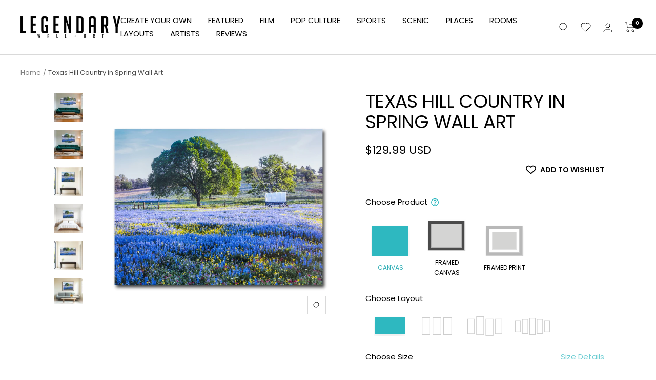

--- FILE ---
content_type: text/javascript; charset=utf-8
request_url: https://legendarywallart.net/products/texas-hill-country-in-spring.js
body_size: 5470
content:
{"id":4846113390615,"title":"Texas Hill Country in Spring Wall Art","handle":"texas-hill-country-in-spring","description":"\u003cp\u003eMade in Plano, Texas, USA\u003cbr\u003e\u003cbr\u003e\u003cspan style=\"text-decoration: underline;\"\u003eCanvas Prints\u003c\/span\u003e\u003c\/p\u003e\u003cul\u003e\n\u003cli\u003eMuseum Quality Canvas (330 GSM giclée)\u003c\/li\u003e\n\u003cli\u003eStretched over 1.25\" recycled North American poplar wood\u003c\/li\u003e\n\u003cli\u003eState-of-the-art printing methods with Canon GREENGUARD Gold Certified Ink to ensure vivid images\u003c\/li\u003e\n\u003cli\u003eSawtooth Hangers pre-installed. All prints come ready to hang\u003c\/li\u003e\n\u003cli\u003eReinforced backing on all prints so that your canvas never sags\u003cbr\u003e\n\u003c\/li\u003e\n\u003c\/ul\u003e\u003cp\u003e\u003cspan style=\"text-decoration: underline;\"\u003eFramed Prints \u003c\/span\u003e\u003c\/p\u003e\u003cul\u003e\n\u003cli\u003eCrystal-clear acrylic shield \u003cbr\u003e\n\u003c\/li\u003e\n\u003cli\u003ePremium wood frame\u003cbr\u003e\n\u003c\/li\u003e\n\u003cli\u003eHigh quality matte photo paper\u003cbr\u003e\n\u003c\/li\u003e\n\u003cli\u003eThick white border overlay\u003c\/li\u003e\n\u003cli\u003eSawtooth Hangers pre-installed. All prints come ready to hang\u003c\/li\u003e\n\u003cli\u003e1.25\" fame depth\u003c\/li\u003e\n\u003c\/ul\u003e","published_at":"2020-12-22T09:40:12-07:00","created_at":"2020-12-22T04:42:42-07:00","vendor":"Legendary Wall Art","type":"Wall Art","tags":["countryside","horizontal","landscape","texas"],"price":12999,"price_min":12999,"price_max":89999,"available":true,"price_varies":true,"compare_at_price":null,"compare_at_price_min":0,"compare_at_price_max":0,"compare_at_price_varies":false,"variants":[{"id":32999629324311,"title":"Gallery Wrap \/ 1 Piece \/ 24\" x 18\"","option1":"Gallery Wrap","option2":"1 Piece","option3":"24\" x 18\"","sku":"32759","requires_shipping":true,"taxable":true,"featured_image":{"id":37730366750743,"product_id":4846113390615,"position":1,"created_at":"2025-12-17T18:54:09-07:00","updated_at":"2025-12-17T18:55:02-07:00","alt":"AUTO-MOCKUP WHITE | Texas Hill country in spring | 1 Piece | Gallery Wrap Canvas | group=4x3","width":1200,"height":1200,"src":"https:\/\/cdn.shopify.com\/s\/files\/1\/0137\/8831\/5705\/files\/Texas_Hill_country_in_spring__white__pieces-1p__frame-gallery__ratio-4x3.jpg?v=1766022902","variant_ids":[32999629324311,32999629422615,32999629520919,42539984191511,42540736610327]},"available":true,"name":"Texas Hill Country in Spring Wall Art - Gallery Wrap \/ 1 Piece \/ 24\" x 18\"","public_title":"Gallery Wrap \/ 1 Piece \/ 24\" x 18\"","options":["Gallery Wrap","1 Piece","24\" x 18\""],"price":12999,"weight":454,"compare_at_price":null,"inventory_management":null,"barcode":null,"featured_media":{"alt":"AUTO-MOCKUP WHITE | Texas Hill country in spring | 1 Piece | Gallery Wrap Canvas | group=4x3","id":27899705524247,"position":1,"preview_image":{"aspect_ratio":1.0,"height":1200,"width":1200,"src":"https:\/\/cdn.shopify.com\/s\/files\/1\/0137\/8831\/5705\/files\/Texas_Hill_country_in_spring__white__pieces-1p__frame-gallery__ratio-4x3.jpg?v=1766022902"}},"quantity_rule":{"min":1,"max":null,"increment":1},"quantity_price_breaks":[],"requires_selling_plan":false,"selling_plan_allocations":[]},{"id":32999629357079,"title":"Framed Canvas \/ Black Framed Canvas \/ 24\" x 18\"","option1":"Framed Canvas","option2":"Black Framed Canvas","option3":"24\" x 18\"","sku":"32766","requires_shipping":true,"taxable":true,"featured_image":{"id":37730366291991,"product_id":4846113390615,"position":8,"created_at":"2025-12-17T18:54:01-07:00","updated_at":"2025-12-17T18:55:02-07:00","alt":"AUTO-MOCKUP WHITE | Texas Hill country in spring | 1 Piece | Black Framed Canvas | group=4x3","width":1200,"height":1200,"src":"https:\/\/cdn.shopify.com\/s\/files\/1\/0137\/8831\/5705\/files\/Texas_Hill_country_in_spring__white__pieces-1p__frame-black__ratio-4x3.jpg?v=1766022902","variant_ids":[32999629357079,32999629455383,32999629553687,42540284379159,42541214695447]},"available":true,"name":"Texas Hill Country in Spring Wall Art - Framed Canvas \/ Black Framed Canvas \/ 24\" x 18\"","public_title":"Framed Canvas \/ Black Framed Canvas \/ 24\" x 18\"","options":["Framed Canvas","Black Framed Canvas","24\" x 18\""],"price":19999,"weight":454,"compare_at_price":null,"inventory_management":null,"barcode":null,"featured_media":{"alt":"AUTO-MOCKUP WHITE | Texas Hill country in spring | 1 Piece | Black Framed Canvas | group=4x3","id":27899705065495,"position":8,"preview_image":{"aspect_ratio":1.0,"height":1200,"width":1200,"src":"https:\/\/cdn.shopify.com\/s\/files\/1\/0137\/8831\/5705\/files\/Texas_Hill_country_in_spring__white__pieces-1p__frame-black__ratio-4x3.jpg?v=1766022902"}},"quantity_rule":{"min":1,"max":null,"increment":1},"quantity_price_breaks":[],"requires_selling_plan":false,"selling_plan_allocations":[]},{"id":42544982032407,"title":"Framed Canvas \/ White Framed Canvas \/ 24\" x 18\"","option1":"Framed Canvas","option2":"White Framed Canvas","option3":"24\" x 18\"","sku":"231016","requires_shipping":true,"taxable":true,"featured_image":{"id":37730367111191,"product_id":4846113390615,"position":9,"created_at":"2025-12-17T18:54:16-07:00","updated_at":"2025-12-17T18:55:02-07:00","alt":"AUTO-MOCKUP WHITE | Texas Hill country in spring | 1 Piece | White Framed Canvas | group=4x3","width":1200,"height":1200,"src":"https:\/\/cdn.shopify.com\/s\/files\/1\/0137\/8831\/5705\/files\/Texas_Hill_country_in_spring__white__pieces-1p__frame-white__ratio-4x3.jpg?v=1766022902","variant_ids":[42544982032407,42544982065175,42544982097943,42544982130711,42544982163479]},"available":true,"name":"Texas Hill Country in Spring Wall Art - Framed Canvas \/ White Framed Canvas \/ 24\" x 18\"","public_title":"Framed Canvas \/ White Framed Canvas \/ 24\" x 18\"","options":["Framed Canvas","White Framed Canvas","24\" x 18\""],"price":19999,"weight":454,"compare_at_price":null,"inventory_management":null,"barcode":"","featured_media":{"alt":"AUTO-MOCKUP WHITE | Texas Hill country in spring | 1 Piece | White Framed Canvas | group=4x3","id":27899705884695,"position":9,"preview_image":{"aspect_ratio":1.0,"height":1200,"width":1200,"src":"https:\/\/cdn.shopify.com\/s\/files\/1\/0137\/8831\/5705\/files\/Texas_Hill_country_in_spring__white__pieces-1p__frame-white__ratio-4x3.jpg?v=1766022902"}},"quantity_rule":{"min":1,"max":null,"increment":1},"quantity_price_breaks":[],"requires_selling_plan":false,"selling_plan_allocations":[]},{"id":42546809274391,"title":"Framed Canvas \/ Natural Framed Canvas \/ 24\" x 18\"","option1":"Framed Canvas","option2":"Natural Framed Canvas","option3":"24\" x 18\"","sku":"231022","requires_shipping":true,"taxable":true,"featured_image":{"id":37730367307799,"product_id":4846113390615,"position":10,"created_at":"2025-12-17T18:54:18-07:00","updated_at":"2025-12-17T18:55:02-07:00","alt":"AUTO-MOCKUP WHITE | Texas Hill country in spring | 1 Piece | Natural Framed Canvas | group=4x3","width":1200,"height":1200,"src":"https:\/\/cdn.shopify.com\/s\/files\/1\/0137\/8831\/5705\/files\/Texas_Hill_country_in_spring__white__pieces-1p__frame-natural__ratio-4x3.jpg?v=1766022902","variant_ids":[42546809274391,42546809307159,42546809339927,42546809372695,42546809405463]},"available":true,"name":"Texas Hill Country in Spring Wall Art - Framed Canvas \/ Natural Framed Canvas \/ 24\" x 18\"","public_title":"Framed Canvas \/ Natural Framed Canvas \/ 24\" x 18\"","options":["Framed Canvas","Natural Framed Canvas","24\" x 18\""],"price":19999,"weight":454,"compare_at_price":null,"inventory_management":null,"barcode":"","featured_media":{"alt":"AUTO-MOCKUP WHITE | Texas Hill country in spring | 1 Piece | Natural Framed Canvas | group=4x3","id":27899706310679,"position":10,"preview_image":{"aspect_ratio":1.0,"height":1200,"width":1200,"src":"https:\/\/cdn.shopify.com\/s\/files\/1\/0137\/8831\/5705\/files\/Texas_Hill_country_in_spring__white__pieces-1p__frame-natural__ratio-4x3.jpg?v=1766022902"}},"quantity_rule":{"min":1,"max":null,"increment":1},"quantity_price_breaks":[],"requires_selling_plan":false,"selling_plan_allocations":[]},{"id":42548575043607,"title":"Framed Canvas \/ Walnut Framed Canvas \/ 24\" x 18\"","option1":"Framed Canvas","option2":"Walnut Framed Canvas","option3":"24\" x 18\"","sku":"231028","requires_shipping":true,"taxable":true,"featured_image":{"id":37730368716823,"product_id":4846113390615,"position":11,"created_at":"2025-12-17T18:54:34-07:00","updated_at":"2025-12-17T18:55:02-07:00","alt":"AUTO-MOCKUP WHITE | Texas Hill country in spring | 1 Piece | Walnut Framed Canvas | group=4x3","width":1200,"height":1200,"src":"https:\/\/cdn.shopify.com\/s\/files\/1\/0137\/8831\/5705\/files\/Texas_Hill_country_in_spring__white__pieces-1p__frame-walnut__ratio-4x3.jpg?v=1766022902","variant_ids":[42548575043607,42548575076375,42548575109143,42548575141911,42548575174679]},"available":true,"name":"Texas Hill Country in Spring Wall Art - Framed Canvas \/ Walnut Framed Canvas \/ 24\" x 18\"","public_title":"Framed Canvas \/ Walnut Framed Canvas \/ 24\" x 18\"","options":["Framed Canvas","Walnut Framed Canvas","24\" x 18\""],"price":19999,"weight":454,"compare_at_price":null,"inventory_management":null,"barcode":"","featured_media":{"alt":"AUTO-MOCKUP WHITE | Texas Hill country in spring | 1 Piece | Walnut Framed Canvas | group=4x3","id":27899707588631,"position":11,"preview_image":{"aspect_ratio":1.0,"height":1200,"width":1200,"src":"https:\/\/cdn.shopify.com\/s\/files\/1\/0137\/8831\/5705\/files\/Texas_Hill_country_in_spring__white__pieces-1p__frame-walnut__ratio-4x3.jpg?v=1766022902"}},"quantity_rule":{"min":1,"max":null,"increment":1},"quantity_price_breaks":[],"requires_selling_plan":false,"selling_plan_allocations":[]},{"id":44109344243735,"title":"Gallery Wrap \/ 1 Piece \/ 30\" x 15\"","option1":"Gallery Wrap","option2":"1 Piece","option3":"30\" x 15\"","sku":"566856","requires_shipping":true,"taxable":true,"featured_image":{"id":37730368421911,"product_id":4846113390615,"position":12,"created_at":"2025-12-17T18:54:32-07:00","updated_at":"2025-12-17T18:55:02-07:00","alt":"AUTO-MOCKUP WHITE | Texas Hill country in spring | 1 Piece | Gallery Wrap Canvas | group=2x1","width":1200,"height":1200,"src":"https:\/\/cdn.shopify.com\/s\/files\/1\/0137\/8831\/5705\/files\/Texas_Hill_country_in_spring__white__pieces-1p__frame-gallery__ratio-2x1.jpg?v=1766022902","variant_ids":[44109344243735,44109344407575,44109347061783]},"available":true,"name":"Texas Hill Country in Spring Wall Art - Gallery Wrap \/ 1 Piece \/ 30\" x 15\"","public_title":"Gallery Wrap \/ 1 Piece \/ 30\" x 15\"","options":["Gallery Wrap","1 Piece","30\" x 15\""],"price":14999,"weight":454,"compare_at_price":null,"inventory_management":null,"barcode":null,"featured_media":{"alt":"AUTO-MOCKUP WHITE | Texas Hill country in spring | 1 Piece | Gallery Wrap Canvas | group=2x1","id":27899707228183,"position":12,"preview_image":{"aspect_ratio":1.0,"height":1200,"width":1200,"src":"https:\/\/cdn.shopify.com\/s\/files\/1\/0137\/8831\/5705\/files\/Texas_Hill_country_in_spring__white__pieces-1p__frame-gallery__ratio-2x1.jpg?v=1766022902"}},"quantity_rule":{"min":1,"max":null,"increment":1},"quantity_price_breaks":[],"requires_selling_plan":false,"selling_plan_allocations":[]},{"id":44109344276503,"title":"Framed Canvas \/ Black Framed Canvas \/ 30\" x 15\"","option1":"Framed Canvas","option2":"Black Framed Canvas","option3":"30\" x 15\"","sku":"566857","requires_shipping":true,"taxable":true,"featured_image":{"id":37730366652439,"product_id":4846113390615,"position":13,"created_at":"2025-12-17T18:54:07-07:00","updated_at":"2025-12-17T18:55:02-07:00","alt":"AUTO-MOCKUP WHITE | Texas Hill country in spring | 1 Piece | Black Framed Canvas | group=2x1","width":1200,"height":1200,"src":"https:\/\/cdn.shopify.com\/s\/files\/1\/0137\/8831\/5705\/files\/Texas_Hill_country_in_spring__white__pieces-1p__frame-black__ratio-2x1.jpg?v=1766022902","variant_ids":[44109344276503,44109344440343,44109347094551]},"available":true,"name":"Texas Hill Country in Spring Wall Art - Framed Canvas \/ Black Framed Canvas \/ 30\" x 15\"","public_title":"Framed Canvas \/ Black Framed Canvas \/ 30\" x 15\"","options":["Framed Canvas","Black Framed Canvas","30\" x 15\""],"price":21499,"weight":454,"compare_at_price":null,"inventory_management":null,"barcode":null,"featured_media":{"alt":"AUTO-MOCKUP WHITE | Texas Hill country in spring | 1 Piece | Black Framed Canvas | group=2x1","id":27899705491479,"position":13,"preview_image":{"aspect_ratio":1.0,"height":1200,"width":1200,"src":"https:\/\/cdn.shopify.com\/s\/files\/1\/0137\/8831\/5705\/files\/Texas_Hill_country_in_spring__white__pieces-1p__frame-black__ratio-2x1.jpg?v=1766022902"}},"quantity_rule":{"min":1,"max":null,"increment":1},"quantity_price_breaks":[],"requires_selling_plan":false,"selling_plan_allocations":[]},{"id":44109344309271,"title":"Framed Canvas \/ White Framed Canvas \/ 30\" x 15\"","option1":"Framed Canvas","option2":"White Framed Canvas","option3":"30\" x 15\"","sku":"566858","requires_shipping":true,"taxable":true,"featured_image":{"id":37730367832087,"product_id":4846113390615,"position":14,"created_at":"2025-12-17T18:54:22-07:00","updated_at":"2025-12-17T18:55:02-07:00","alt":"AUTO-MOCKUP WHITE | Texas Hill country in spring | 1 Piece | White Framed Canvas | group=2x1","width":1200,"height":1200,"src":"https:\/\/cdn.shopify.com\/s\/files\/1\/0137\/8831\/5705\/files\/Texas_Hill_country_in_spring__white__pieces-1p__frame-white__ratio-2x1.jpg?v=1766022902","variant_ids":[44109344309271,44109344473111,44109347127319]},"available":true,"name":"Texas Hill Country in Spring Wall Art - Framed Canvas \/ White Framed Canvas \/ 30\" x 15\"","public_title":"Framed Canvas \/ White Framed Canvas \/ 30\" x 15\"","options":["Framed Canvas","White Framed Canvas","30\" x 15\""],"price":21499,"weight":454,"compare_at_price":null,"inventory_management":null,"barcode":null,"featured_media":{"alt":"AUTO-MOCKUP WHITE | Texas Hill country in spring | 1 Piece | White Framed Canvas | group=2x1","id":27899706638359,"position":14,"preview_image":{"aspect_ratio":1.0,"height":1200,"width":1200,"src":"https:\/\/cdn.shopify.com\/s\/files\/1\/0137\/8831\/5705\/files\/Texas_Hill_country_in_spring__white__pieces-1p__frame-white__ratio-2x1.jpg?v=1766022902"}},"quantity_rule":{"min":1,"max":null,"increment":1},"quantity_price_breaks":[],"requires_selling_plan":false,"selling_plan_allocations":[]},{"id":44109344342039,"title":"Framed Canvas \/ Natural Framed Canvas \/ 30\" x 15\"","option1":"Framed Canvas","option2":"Natural Framed Canvas","option3":"30\" x 15\"","sku":"566859","requires_shipping":true,"taxable":true,"featured_image":{"id":37730366980119,"product_id":4846113390615,"position":15,"created_at":"2025-12-17T18:54:13-07:00","updated_at":"2025-12-17T18:55:02-07:00","alt":"AUTO-MOCKUP WHITE | Texas Hill country in spring | 1 Piece | Natural Framed Canvas | group=2x1","width":1200,"height":1200,"src":"https:\/\/cdn.shopify.com\/s\/files\/1\/0137\/8831\/5705\/files\/Texas_Hill_country_in_spring__white__pieces-1p__frame-natural__ratio-2x1.jpg?v=1766022902","variant_ids":[44109344342039,44109344505879,44109347487767]},"available":true,"name":"Texas Hill Country in Spring Wall Art - Framed Canvas \/ Natural Framed Canvas \/ 30\" x 15\"","public_title":"Framed Canvas \/ Natural Framed Canvas \/ 30\" x 15\"","options":["Framed Canvas","Natural Framed Canvas","30\" x 15\""],"price":21499,"weight":454,"compare_at_price":null,"inventory_management":null,"barcode":null,"featured_media":{"alt":"AUTO-MOCKUP WHITE | Texas Hill country in spring | 1 Piece | Natural Framed Canvas | group=2x1","id":27899705753623,"position":15,"preview_image":{"aspect_ratio":1.0,"height":1200,"width":1200,"src":"https:\/\/cdn.shopify.com\/s\/files\/1\/0137\/8831\/5705\/files\/Texas_Hill_country_in_spring__white__pieces-1p__frame-natural__ratio-2x1.jpg?v=1766022902"}},"quantity_rule":{"min":1,"max":null,"increment":1},"quantity_price_breaks":[],"requires_selling_plan":false,"selling_plan_allocations":[]},{"id":44109344374807,"title":"Framed Canvas \/ Walnut Framed Canvas \/ 30\" x 15\"","option1":"Framed Canvas","option2":"Walnut Framed Canvas","option3":"30\" x 15\"","sku":"566860","requires_shipping":true,"taxable":true,"featured_image":{"id":37730369306647,"product_id":4846113390615,"position":16,"created_at":"2025-12-17T18:54:42-07:00","updated_at":"2025-12-17T18:55:02-07:00","alt":"AUTO-MOCKUP WHITE | Texas Hill country in spring | 1 Piece | Walnut Framed Canvas | group=2x1","width":1200,"height":1200,"src":"https:\/\/cdn.shopify.com\/s\/files\/1\/0137\/8831\/5705\/files\/Texas_Hill_country_in_spring__white__pieces-1p__frame-walnut__ratio-2x1.jpg?v=1766022902","variant_ids":[44109344374807,44109347029015,44109348175895]},"available":true,"name":"Texas Hill Country in Spring Wall Art - Framed Canvas \/ Walnut Framed Canvas \/ 30\" x 15\"","public_title":"Framed Canvas \/ Walnut Framed Canvas \/ 30\" x 15\"","options":["Framed Canvas","Walnut Framed Canvas","30\" x 15\""],"price":21499,"weight":454,"compare_at_price":null,"inventory_management":null,"barcode":null,"featured_media":{"alt":"AUTO-MOCKUP WHITE | Texas Hill country in spring | 1 Piece | Walnut Framed Canvas | group=2x1","id":27899708178455,"position":16,"preview_image":{"aspect_ratio":1.0,"height":1200,"width":1200,"src":"https:\/\/cdn.shopify.com\/s\/files\/1\/0137\/8831\/5705\/files\/Texas_Hill_country_in_spring__white__pieces-1p__frame-walnut__ratio-2x1.jpg?v=1766022902"}},"quantity_rule":{"min":1,"max":null,"increment":1},"quantity_price_breaks":[],"requires_selling_plan":false,"selling_plan_allocations":[]},{"id":32999629422615,"title":"Gallery Wrap \/ 1 Piece \/ 32\" x 24\"","option1":"Gallery Wrap","option2":"1 Piece","option3":"32\" x 24\"","sku":"32774","requires_shipping":true,"taxable":true,"featured_image":{"id":37730366750743,"product_id":4846113390615,"position":1,"created_at":"2025-12-17T18:54:09-07:00","updated_at":"2025-12-17T18:55:02-07:00","alt":"AUTO-MOCKUP WHITE | Texas Hill country in spring | 1 Piece | Gallery Wrap Canvas | group=4x3","width":1200,"height":1200,"src":"https:\/\/cdn.shopify.com\/s\/files\/1\/0137\/8831\/5705\/files\/Texas_Hill_country_in_spring__white__pieces-1p__frame-gallery__ratio-4x3.jpg?v=1766022902","variant_ids":[32999629324311,32999629422615,32999629520919,42539984191511,42540736610327]},"available":true,"name":"Texas Hill Country in Spring Wall Art - Gallery Wrap \/ 1 Piece \/ 32\" x 24\"","public_title":"Gallery Wrap \/ 1 Piece \/ 32\" x 24\"","options":["Gallery Wrap","1 Piece","32\" x 24\""],"price":17499,"weight":454,"compare_at_price":null,"inventory_management":null,"barcode":null,"featured_media":{"alt":"AUTO-MOCKUP WHITE | Texas Hill country in spring | 1 Piece | Gallery Wrap Canvas | group=4x3","id":27899705524247,"position":1,"preview_image":{"aspect_ratio":1.0,"height":1200,"width":1200,"src":"https:\/\/cdn.shopify.com\/s\/files\/1\/0137\/8831\/5705\/files\/Texas_Hill_country_in_spring__white__pieces-1p__frame-gallery__ratio-4x3.jpg?v=1766022902"}},"quantity_rule":{"min":1,"max":null,"increment":1},"quantity_price_breaks":[],"requires_selling_plan":false,"selling_plan_allocations":[]},{"id":32999629455383,"title":"Framed Canvas \/ Black Framed Canvas \/ 32\" x 24\"","option1":"Framed Canvas","option2":"Black Framed Canvas","option3":"32\" x 24\"","sku":"32776","requires_shipping":true,"taxable":true,"featured_image":{"id":37730366291991,"product_id":4846113390615,"position":8,"created_at":"2025-12-17T18:54:01-07:00","updated_at":"2025-12-17T18:55:02-07:00","alt":"AUTO-MOCKUP WHITE | Texas Hill country in spring | 1 Piece | Black Framed Canvas | group=4x3","width":1200,"height":1200,"src":"https:\/\/cdn.shopify.com\/s\/files\/1\/0137\/8831\/5705\/files\/Texas_Hill_country_in_spring__white__pieces-1p__frame-black__ratio-4x3.jpg?v=1766022902","variant_ids":[32999629357079,32999629455383,32999629553687,42540284379159,42541214695447]},"available":true,"name":"Texas Hill Country in Spring Wall Art - Framed Canvas \/ Black Framed Canvas \/ 32\" x 24\"","public_title":"Framed Canvas \/ Black Framed Canvas \/ 32\" x 24\"","options":["Framed Canvas","Black Framed Canvas","32\" x 24\""],"price":25499,"weight":454,"compare_at_price":null,"inventory_management":null,"barcode":null,"featured_media":{"alt":"AUTO-MOCKUP WHITE | Texas Hill country in spring | 1 Piece | Black Framed Canvas | group=4x3","id":27899705065495,"position":8,"preview_image":{"aspect_ratio":1.0,"height":1200,"width":1200,"src":"https:\/\/cdn.shopify.com\/s\/files\/1\/0137\/8831\/5705\/files\/Texas_Hill_country_in_spring__white__pieces-1p__frame-black__ratio-4x3.jpg?v=1766022902"}},"quantity_rule":{"min":1,"max":null,"increment":1},"quantity_price_breaks":[],"requires_selling_plan":false,"selling_plan_allocations":[]},{"id":42544982065175,"title":"Framed Canvas \/ White Framed Canvas \/ 32\" x 24\"","option1":"Framed Canvas","option2":"White Framed Canvas","option3":"32\" x 24\"","sku":"231017","requires_shipping":true,"taxable":true,"featured_image":{"id":37730367111191,"product_id":4846113390615,"position":9,"created_at":"2025-12-17T18:54:16-07:00","updated_at":"2025-12-17T18:55:02-07:00","alt":"AUTO-MOCKUP WHITE | Texas Hill country in spring | 1 Piece | White Framed Canvas | group=4x3","width":1200,"height":1200,"src":"https:\/\/cdn.shopify.com\/s\/files\/1\/0137\/8831\/5705\/files\/Texas_Hill_country_in_spring__white__pieces-1p__frame-white__ratio-4x3.jpg?v=1766022902","variant_ids":[42544982032407,42544982065175,42544982097943,42544982130711,42544982163479]},"available":true,"name":"Texas Hill Country in Spring Wall Art - Framed Canvas \/ White Framed Canvas \/ 32\" x 24\"","public_title":"Framed Canvas \/ White Framed Canvas \/ 32\" x 24\"","options":["Framed Canvas","White Framed Canvas","32\" x 24\""],"price":25499,"weight":454,"compare_at_price":null,"inventory_management":null,"barcode":"","featured_media":{"alt":"AUTO-MOCKUP WHITE | Texas Hill country in spring | 1 Piece | White Framed Canvas | group=4x3","id":27899705884695,"position":9,"preview_image":{"aspect_ratio":1.0,"height":1200,"width":1200,"src":"https:\/\/cdn.shopify.com\/s\/files\/1\/0137\/8831\/5705\/files\/Texas_Hill_country_in_spring__white__pieces-1p__frame-white__ratio-4x3.jpg?v=1766022902"}},"quantity_rule":{"min":1,"max":null,"increment":1},"quantity_price_breaks":[],"requires_selling_plan":false,"selling_plan_allocations":[]},{"id":42546809307159,"title":"Framed Canvas \/ Natural Framed Canvas \/ 32\" x 24\"","option1":"Framed Canvas","option2":"Natural Framed Canvas","option3":"32\" x 24\"","sku":"231023","requires_shipping":true,"taxable":true,"featured_image":{"id":37730367307799,"product_id":4846113390615,"position":10,"created_at":"2025-12-17T18:54:18-07:00","updated_at":"2025-12-17T18:55:02-07:00","alt":"AUTO-MOCKUP WHITE | Texas Hill country in spring | 1 Piece | Natural Framed Canvas | group=4x3","width":1200,"height":1200,"src":"https:\/\/cdn.shopify.com\/s\/files\/1\/0137\/8831\/5705\/files\/Texas_Hill_country_in_spring__white__pieces-1p__frame-natural__ratio-4x3.jpg?v=1766022902","variant_ids":[42546809274391,42546809307159,42546809339927,42546809372695,42546809405463]},"available":true,"name":"Texas Hill Country in Spring Wall Art - Framed Canvas \/ Natural Framed Canvas \/ 32\" x 24\"","public_title":"Framed Canvas \/ Natural Framed Canvas \/ 32\" x 24\"","options":["Framed Canvas","Natural Framed Canvas","32\" x 24\""],"price":25499,"weight":454,"compare_at_price":null,"inventory_management":null,"barcode":"","featured_media":{"alt":"AUTO-MOCKUP WHITE | Texas Hill country in spring | 1 Piece | Natural Framed Canvas | group=4x3","id":27899706310679,"position":10,"preview_image":{"aspect_ratio":1.0,"height":1200,"width":1200,"src":"https:\/\/cdn.shopify.com\/s\/files\/1\/0137\/8831\/5705\/files\/Texas_Hill_country_in_spring__white__pieces-1p__frame-natural__ratio-4x3.jpg?v=1766022902"}},"quantity_rule":{"min":1,"max":null,"increment":1},"quantity_price_breaks":[],"requires_selling_plan":false,"selling_plan_allocations":[]},{"id":42548575076375,"title":"Framed Canvas \/ Walnut Framed Canvas \/ 32\" x 24\"","option1":"Framed Canvas","option2":"Walnut Framed Canvas","option3":"32\" x 24\"","sku":"231029","requires_shipping":true,"taxable":true,"featured_image":{"id":37730368716823,"product_id":4846113390615,"position":11,"created_at":"2025-12-17T18:54:34-07:00","updated_at":"2025-12-17T18:55:02-07:00","alt":"AUTO-MOCKUP WHITE | Texas Hill country in spring | 1 Piece | Walnut Framed Canvas | group=4x3","width":1200,"height":1200,"src":"https:\/\/cdn.shopify.com\/s\/files\/1\/0137\/8831\/5705\/files\/Texas_Hill_country_in_spring__white__pieces-1p__frame-walnut__ratio-4x3.jpg?v=1766022902","variant_ids":[42548575043607,42548575076375,42548575109143,42548575141911,42548575174679]},"available":true,"name":"Texas Hill Country in Spring Wall Art - Framed Canvas \/ Walnut Framed Canvas \/ 32\" x 24\"","public_title":"Framed Canvas \/ Walnut Framed Canvas \/ 32\" x 24\"","options":["Framed Canvas","Walnut Framed Canvas","32\" x 24\""],"price":25499,"weight":454,"compare_at_price":null,"inventory_management":null,"barcode":"","featured_media":{"alt":"AUTO-MOCKUP WHITE | Texas Hill country in spring | 1 Piece | Walnut Framed Canvas | group=4x3","id":27899707588631,"position":11,"preview_image":{"aspect_ratio":1.0,"height":1200,"width":1200,"src":"https:\/\/cdn.shopify.com\/s\/files\/1\/0137\/8831\/5705\/files\/Texas_Hill_country_in_spring__white__pieces-1p__frame-walnut__ratio-4x3.jpg?v=1766022902"}},"quantity_rule":{"min":1,"max":null,"increment":1},"quantity_price_breaks":[],"requires_selling_plan":false,"selling_plan_allocations":[]},{"id":44109344407575,"title":"Gallery Wrap \/ 1 Piece \/ 40\" x 20\"","option1":"Gallery Wrap","option2":"1 Piece","option3":"40\" x 20\"","sku":"566861","requires_shipping":true,"taxable":true,"featured_image":{"id":37730368421911,"product_id":4846113390615,"position":12,"created_at":"2025-12-17T18:54:32-07:00","updated_at":"2025-12-17T18:55:02-07:00","alt":"AUTO-MOCKUP WHITE | Texas Hill country in spring | 1 Piece | Gallery Wrap Canvas | group=2x1","width":1200,"height":1200,"src":"https:\/\/cdn.shopify.com\/s\/files\/1\/0137\/8831\/5705\/files\/Texas_Hill_country_in_spring__white__pieces-1p__frame-gallery__ratio-2x1.jpg?v=1766022902","variant_ids":[44109344243735,44109344407575,44109347061783]},"available":true,"name":"Texas Hill Country in Spring Wall Art - Gallery Wrap \/ 1 Piece \/ 40\" x 20\"","public_title":"Gallery Wrap \/ 1 Piece \/ 40\" x 20\"","options":["Gallery Wrap","1 Piece","40\" x 20\""],"price":19999,"weight":454,"compare_at_price":null,"inventory_management":null,"barcode":null,"featured_media":{"alt":"AUTO-MOCKUP WHITE | Texas Hill country in spring | 1 Piece | Gallery Wrap Canvas | group=2x1","id":27899707228183,"position":12,"preview_image":{"aspect_ratio":1.0,"height":1200,"width":1200,"src":"https:\/\/cdn.shopify.com\/s\/files\/1\/0137\/8831\/5705\/files\/Texas_Hill_country_in_spring__white__pieces-1p__frame-gallery__ratio-2x1.jpg?v=1766022902"}},"quantity_rule":{"min":1,"max":null,"increment":1},"quantity_price_breaks":[],"requires_selling_plan":false,"selling_plan_allocations":[]},{"id":44109344440343,"title":"Framed Canvas \/ Black Framed Canvas \/ 40\" x 20\"","option1":"Framed Canvas","option2":"Black Framed Canvas","option3":"40\" x 20\"","sku":"566862","requires_shipping":true,"taxable":true,"featured_image":{"id":37730366652439,"product_id":4846113390615,"position":13,"created_at":"2025-12-17T18:54:07-07:00","updated_at":"2025-12-17T18:55:02-07:00","alt":"AUTO-MOCKUP WHITE | Texas Hill country in spring | 1 Piece | Black Framed Canvas | group=2x1","width":1200,"height":1200,"src":"https:\/\/cdn.shopify.com\/s\/files\/1\/0137\/8831\/5705\/files\/Texas_Hill_country_in_spring__white__pieces-1p__frame-black__ratio-2x1.jpg?v=1766022902","variant_ids":[44109344276503,44109344440343,44109347094551]},"available":true,"name":"Texas Hill Country in Spring Wall Art - Framed Canvas \/ Black Framed Canvas \/ 40\" x 20\"","public_title":"Framed Canvas \/ Black Framed Canvas \/ 40\" x 20\"","options":["Framed Canvas","Black Framed Canvas","40\" x 20\""],"price":29999,"weight":454,"compare_at_price":null,"inventory_management":null,"barcode":null,"featured_media":{"alt":"AUTO-MOCKUP WHITE | Texas Hill country in spring | 1 Piece | Black Framed Canvas | group=2x1","id":27899705491479,"position":13,"preview_image":{"aspect_ratio":1.0,"height":1200,"width":1200,"src":"https:\/\/cdn.shopify.com\/s\/files\/1\/0137\/8831\/5705\/files\/Texas_Hill_country_in_spring__white__pieces-1p__frame-black__ratio-2x1.jpg?v=1766022902"}},"quantity_rule":{"min":1,"max":null,"increment":1},"quantity_price_breaks":[],"requires_selling_plan":false,"selling_plan_allocations":[]},{"id":44109344473111,"title":"Framed Canvas \/ White Framed Canvas \/ 40\" x 20\"","option1":"Framed Canvas","option2":"White Framed Canvas","option3":"40\" x 20\"","sku":"566863","requires_shipping":true,"taxable":true,"featured_image":{"id":37730367832087,"product_id":4846113390615,"position":14,"created_at":"2025-12-17T18:54:22-07:00","updated_at":"2025-12-17T18:55:02-07:00","alt":"AUTO-MOCKUP WHITE | Texas Hill country in spring | 1 Piece | White Framed Canvas | group=2x1","width":1200,"height":1200,"src":"https:\/\/cdn.shopify.com\/s\/files\/1\/0137\/8831\/5705\/files\/Texas_Hill_country_in_spring__white__pieces-1p__frame-white__ratio-2x1.jpg?v=1766022902","variant_ids":[44109344309271,44109344473111,44109347127319]},"available":true,"name":"Texas Hill Country in Spring Wall Art - Framed Canvas \/ White Framed Canvas \/ 40\" x 20\"","public_title":"Framed Canvas \/ White Framed Canvas \/ 40\" x 20\"","options":["Framed Canvas","White Framed Canvas","40\" x 20\""],"price":29999,"weight":454,"compare_at_price":null,"inventory_management":null,"barcode":null,"featured_media":{"alt":"AUTO-MOCKUP WHITE | Texas Hill country in spring | 1 Piece | White Framed Canvas | group=2x1","id":27899706638359,"position":14,"preview_image":{"aspect_ratio":1.0,"height":1200,"width":1200,"src":"https:\/\/cdn.shopify.com\/s\/files\/1\/0137\/8831\/5705\/files\/Texas_Hill_country_in_spring__white__pieces-1p__frame-white__ratio-2x1.jpg?v=1766022902"}},"quantity_rule":{"min":1,"max":null,"increment":1},"quantity_price_breaks":[],"requires_selling_plan":false,"selling_plan_allocations":[]},{"id":44109344505879,"title":"Framed Canvas \/ Natural Framed Canvas \/ 40\" x 20\"","option1":"Framed Canvas","option2":"Natural Framed Canvas","option3":"40\" x 20\"","sku":"566864","requires_shipping":true,"taxable":true,"featured_image":{"id":37730366980119,"product_id":4846113390615,"position":15,"created_at":"2025-12-17T18:54:13-07:00","updated_at":"2025-12-17T18:55:02-07:00","alt":"AUTO-MOCKUP WHITE | Texas Hill country in spring | 1 Piece | Natural Framed Canvas | group=2x1","width":1200,"height":1200,"src":"https:\/\/cdn.shopify.com\/s\/files\/1\/0137\/8831\/5705\/files\/Texas_Hill_country_in_spring__white__pieces-1p__frame-natural__ratio-2x1.jpg?v=1766022902","variant_ids":[44109344342039,44109344505879,44109347487767]},"available":true,"name":"Texas Hill Country in Spring Wall Art - Framed Canvas \/ Natural Framed Canvas \/ 40\" x 20\"","public_title":"Framed Canvas \/ Natural Framed Canvas \/ 40\" x 20\"","options":["Framed Canvas","Natural Framed Canvas","40\" x 20\""],"price":29999,"weight":454,"compare_at_price":null,"inventory_management":null,"barcode":null,"featured_media":{"alt":"AUTO-MOCKUP WHITE | Texas Hill country in spring | 1 Piece | Natural Framed Canvas | group=2x1","id":27899705753623,"position":15,"preview_image":{"aspect_ratio":1.0,"height":1200,"width":1200,"src":"https:\/\/cdn.shopify.com\/s\/files\/1\/0137\/8831\/5705\/files\/Texas_Hill_country_in_spring__white__pieces-1p__frame-natural__ratio-2x1.jpg?v=1766022902"}},"quantity_rule":{"min":1,"max":null,"increment":1},"quantity_price_breaks":[],"requires_selling_plan":false,"selling_plan_allocations":[]},{"id":44109347029015,"title":"Framed Canvas \/ Walnut Framed Canvas \/ 40\" x 20\"","option1":"Framed Canvas","option2":"Walnut Framed Canvas","option3":"40\" x 20\"","sku":"566865","requires_shipping":true,"taxable":true,"featured_image":{"id":37730369306647,"product_id":4846113390615,"position":16,"created_at":"2025-12-17T18:54:42-07:00","updated_at":"2025-12-17T18:55:02-07:00","alt":"AUTO-MOCKUP WHITE | Texas Hill country in spring | 1 Piece | Walnut Framed Canvas | group=2x1","width":1200,"height":1200,"src":"https:\/\/cdn.shopify.com\/s\/files\/1\/0137\/8831\/5705\/files\/Texas_Hill_country_in_spring__white__pieces-1p__frame-walnut__ratio-2x1.jpg?v=1766022902","variant_ids":[44109344374807,44109347029015,44109348175895]},"available":true,"name":"Texas Hill Country in Spring Wall Art - Framed Canvas \/ Walnut Framed Canvas \/ 40\" x 20\"","public_title":"Framed Canvas \/ Walnut Framed Canvas \/ 40\" x 20\"","options":["Framed Canvas","Walnut Framed Canvas","40\" x 20\""],"price":29999,"weight":454,"compare_at_price":null,"inventory_management":null,"barcode":null,"featured_media":{"alt":"AUTO-MOCKUP WHITE | Texas Hill country in spring | 1 Piece | Walnut Framed Canvas | group=2x1","id":27899708178455,"position":16,"preview_image":{"aspect_ratio":1.0,"height":1200,"width":1200,"src":"https:\/\/cdn.shopify.com\/s\/files\/1\/0137\/8831\/5705\/files\/Texas_Hill_country_in_spring__white__pieces-1p__frame-walnut__ratio-2x1.jpg?v=1766022902"}},"quantity_rule":{"min":1,"max":null,"increment":1},"quantity_price_breaks":[],"requires_selling_plan":false,"selling_plan_allocations":[]},{"id":42539984191511,"title":"Gallery Wrap \/ 1 Piece \/ 40\" x 30\"","option1":"Gallery Wrap","option2":"1 Piece","option3":"40\" x 30\"","sku":"163862","requires_shipping":true,"taxable":true,"featured_image":{"id":37730366750743,"product_id":4846113390615,"position":1,"created_at":"2025-12-17T18:54:09-07:00","updated_at":"2025-12-17T18:55:02-07:00","alt":"AUTO-MOCKUP WHITE | Texas Hill country in spring | 1 Piece | Gallery Wrap Canvas | group=4x3","width":1200,"height":1200,"src":"https:\/\/cdn.shopify.com\/s\/files\/1\/0137\/8831\/5705\/files\/Texas_Hill_country_in_spring__white__pieces-1p__frame-gallery__ratio-4x3.jpg?v=1766022902","variant_ids":[32999629324311,32999629422615,32999629520919,42539984191511,42540736610327]},"available":true,"name":"Texas Hill Country in Spring Wall Art - Gallery Wrap \/ 1 Piece \/ 40\" x 30\"","public_title":"Gallery Wrap \/ 1 Piece \/ 40\" x 30\"","options":["Gallery Wrap","1 Piece","40\" x 30\""],"price":27999,"weight":454,"compare_at_price":null,"inventory_management":null,"barcode":"","featured_media":{"alt":"AUTO-MOCKUP WHITE | Texas Hill country in spring | 1 Piece | Gallery Wrap Canvas | group=4x3","id":27899705524247,"position":1,"preview_image":{"aspect_ratio":1.0,"height":1200,"width":1200,"src":"https:\/\/cdn.shopify.com\/s\/files\/1\/0137\/8831\/5705\/files\/Texas_Hill_country_in_spring__white__pieces-1p__frame-gallery__ratio-4x3.jpg?v=1766022902"}},"quantity_rule":{"min":1,"max":null,"increment":1},"quantity_price_breaks":[],"requires_selling_plan":false,"selling_plan_allocations":[]},{"id":42540284379159,"title":"Framed Canvas \/ Black Framed Canvas \/ 40\" x 30\"","option1":"Framed Canvas","option2":"Black Framed Canvas","option3":"40\" x 30\"","sku":"163863","requires_shipping":true,"taxable":true,"featured_image":{"id":37730366291991,"product_id":4846113390615,"position":8,"created_at":"2025-12-17T18:54:01-07:00","updated_at":"2025-12-17T18:55:02-07:00","alt":"AUTO-MOCKUP WHITE | Texas Hill country in spring | 1 Piece | Black Framed Canvas | group=4x3","width":1200,"height":1200,"src":"https:\/\/cdn.shopify.com\/s\/files\/1\/0137\/8831\/5705\/files\/Texas_Hill_country_in_spring__white__pieces-1p__frame-black__ratio-4x3.jpg?v=1766022902","variant_ids":[32999629357079,32999629455383,32999629553687,42540284379159,42541214695447]},"available":true,"name":"Texas Hill Country in Spring Wall Art - Framed Canvas \/ Black Framed Canvas \/ 40\" x 30\"","public_title":"Framed Canvas \/ Black Framed Canvas \/ 40\" x 30\"","options":["Framed Canvas","Black Framed Canvas","40\" x 30\""],"price":39499,"weight":454,"compare_at_price":null,"inventory_management":null,"barcode":"","featured_media":{"alt":"AUTO-MOCKUP WHITE | Texas Hill country in spring | 1 Piece | Black Framed Canvas | group=4x3","id":27899705065495,"position":8,"preview_image":{"aspect_ratio":1.0,"height":1200,"width":1200,"src":"https:\/\/cdn.shopify.com\/s\/files\/1\/0137\/8831\/5705\/files\/Texas_Hill_country_in_spring__white__pieces-1p__frame-black__ratio-4x3.jpg?v=1766022902"}},"quantity_rule":{"min":1,"max":null,"increment":1},"quantity_price_breaks":[],"requires_selling_plan":false,"selling_plan_allocations":[]},{"id":42544982097943,"title":"Framed Canvas \/ White Framed Canvas \/ 40\" x 30\"","option1":"Framed Canvas","option2":"White Framed Canvas","option3":"40\" x 30\"","sku":"231018","requires_shipping":true,"taxable":true,"featured_image":{"id":37730367111191,"product_id":4846113390615,"position":9,"created_at":"2025-12-17T18:54:16-07:00","updated_at":"2025-12-17T18:55:02-07:00","alt":"AUTO-MOCKUP WHITE | Texas Hill country in spring | 1 Piece | White Framed Canvas | group=4x3","width":1200,"height":1200,"src":"https:\/\/cdn.shopify.com\/s\/files\/1\/0137\/8831\/5705\/files\/Texas_Hill_country_in_spring__white__pieces-1p__frame-white__ratio-4x3.jpg?v=1766022902","variant_ids":[42544982032407,42544982065175,42544982097943,42544982130711,42544982163479]},"available":true,"name":"Texas Hill Country in Spring Wall Art - Framed Canvas \/ White Framed Canvas \/ 40\" x 30\"","public_title":"Framed Canvas \/ White Framed Canvas \/ 40\" x 30\"","options":["Framed Canvas","White Framed Canvas","40\" x 30\""],"price":39499,"weight":454,"compare_at_price":null,"inventory_management":null,"barcode":"","featured_media":{"alt":"AUTO-MOCKUP WHITE | Texas Hill country in spring | 1 Piece | White Framed Canvas | group=4x3","id":27899705884695,"position":9,"preview_image":{"aspect_ratio":1.0,"height":1200,"width":1200,"src":"https:\/\/cdn.shopify.com\/s\/files\/1\/0137\/8831\/5705\/files\/Texas_Hill_country_in_spring__white__pieces-1p__frame-white__ratio-4x3.jpg?v=1766022902"}},"quantity_rule":{"min":1,"max":null,"increment":1},"quantity_price_breaks":[],"requires_selling_plan":false,"selling_plan_allocations":[]},{"id":42546809339927,"title":"Framed Canvas \/ Natural Framed Canvas \/ 40\" x 30\"","option1":"Framed Canvas","option2":"Natural Framed Canvas","option3":"40\" x 30\"","sku":"231024","requires_shipping":true,"taxable":true,"featured_image":{"id":37730367307799,"product_id":4846113390615,"position":10,"created_at":"2025-12-17T18:54:18-07:00","updated_at":"2025-12-17T18:55:02-07:00","alt":"AUTO-MOCKUP WHITE | Texas Hill country in spring | 1 Piece | Natural Framed Canvas | group=4x3","width":1200,"height":1200,"src":"https:\/\/cdn.shopify.com\/s\/files\/1\/0137\/8831\/5705\/files\/Texas_Hill_country_in_spring__white__pieces-1p__frame-natural__ratio-4x3.jpg?v=1766022902","variant_ids":[42546809274391,42546809307159,42546809339927,42546809372695,42546809405463]},"available":true,"name":"Texas Hill Country in Spring Wall Art - Framed Canvas \/ Natural Framed Canvas \/ 40\" x 30\"","public_title":"Framed Canvas \/ Natural Framed Canvas \/ 40\" x 30\"","options":["Framed Canvas","Natural Framed Canvas","40\" x 30\""],"price":39499,"weight":454,"compare_at_price":null,"inventory_management":null,"barcode":"","featured_media":{"alt":"AUTO-MOCKUP WHITE | Texas Hill country in spring | 1 Piece | Natural Framed Canvas | group=4x3","id":27899706310679,"position":10,"preview_image":{"aspect_ratio":1.0,"height":1200,"width":1200,"src":"https:\/\/cdn.shopify.com\/s\/files\/1\/0137\/8831\/5705\/files\/Texas_Hill_country_in_spring__white__pieces-1p__frame-natural__ratio-4x3.jpg?v=1766022902"}},"quantity_rule":{"min":1,"max":null,"increment":1},"quantity_price_breaks":[],"requires_selling_plan":false,"selling_plan_allocations":[]},{"id":42548575109143,"title":"Framed Canvas \/ Walnut Framed Canvas \/ 40\" x 30\"","option1":"Framed Canvas","option2":"Walnut Framed Canvas","option3":"40\" x 30\"","sku":"231030","requires_shipping":true,"taxable":true,"featured_image":{"id":37730368716823,"product_id":4846113390615,"position":11,"created_at":"2025-12-17T18:54:34-07:00","updated_at":"2025-12-17T18:55:02-07:00","alt":"AUTO-MOCKUP WHITE | Texas Hill country in spring | 1 Piece | Walnut Framed Canvas | group=4x3","width":1200,"height":1200,"src":"https:\/\/cdn.shopify.com\/s\/files\/1\/0137\/8831\/5705\/files\/Texas_Hill_country_in_spring__white__pieces-1p__frame-walnut__ratio-4x3.jpg?v=1766022902","variant_ids":[42548575043607,42548575076375,42548575109143,42548575141911,42548575174679]},"available":true,"name":"Texas Hill Country in Spring Wall Art - Framed Canvas \/ Walnut Framed Canvas \/ 40\" x 30\"","public_title":"Framed Canvas \/ Walnut Framed Canvas \/ 40\" x 30\"","options":["Framed Canvas","Walnut Framed Canvas","40\" x 30\""],"price":39499,"weight":454,"compare_at_price":null,"inventory_management":null,"barcode":"","featured_media":{"alt":"AUTO-MOCKUP WHITE | Texas Hill country in spring | 1 Piece | Walnut Framed Canvas | group=4x3","id":27899707588631,"position":11,"preview_image":{"aspect_ratio":1.0,"height":1200,"width":1200,"src":"https:\/\/cdn.shopify.com\/s\/files\/1\/0137\/8831\/5705\/files\/Texas_Hill_country_in_spring__white__pieces-1p__frame-walnut__ratio-4x3.jpg?v=1766022902"}},"quantity_rule":{"min":1,"max":null,"increment":1},"quantity_price_breaks":[],"requires_selling_plan":false,"selling_plan_allocations":[]},{"id":32999629520919,"title":"Gallery Wrap \/ 1 Piece \/ 48\" x 36\"","option1":"Gallery Wrap","option2":"1 Piece","option3":"48\" x 36\"","sku":"32783","requires_shipping":true,"taxable":true,"featured_image":{"id":37730366750743,"product_id":4846113390615,"position":1,"created_at":"2025-12-17T18:54:09-07:00","updated_at":"2025-12-17T18:55:02-07:00","alt":"AUTO-MOCKUP WHITE | Texas Hill country in spring | 1 Piece | Gallery Wrap Canvas | group=4x3","width":1200,"height":1200,"src":"https:\/\/cdn.shopify.com\/s\/files\/1\/0137\/8831\/5705\/files\/Texas_Hill_country_in_spring__white__pieces-1p__frame-gallery__ratio-4x3.jpg?v=1766022902","variant_ids":[32999629324311,32999629422615,32999629520919,42539984191511,42540736610327]},"available":true,"name":"Texas Hill Country in Spring Wall Art - Gallery Wrap \/ 1 Piece \/ 48\" x 36\"","public_title":"Gallery Wrap \/ 1 Piece \/ 48\" x 36\"","options":["Gallery Wrap","1 Piece","48\" x 36\""],"price":37499,"weight":454,"compare_at_price":null,"inventory_management":null,"barcode":null,"featured_media":{"alt":"AUTO-MOCKUP WHITE | Texas Hill country in spring | 1 Piece | Gallery Wrap Canvas | group=4x3","id":27899705524247,"position":1,"preview_image":{"aspect_ratio":1.0,"height":1200,"width":1200,"src":"https:\/\/cdn.shopify.com\/s\/files\/1\/0137\/8831\/5705\/files\/Texas_Hill_country_in_spring__white__pieces-1p__frame-gallery__ratio-4x3.jpg?v=1766022902"}},"quantity_rule":{"min":1,"max":null,"increment":1},"quantity_price_breaks":[],"requires_selling_plan":false,"selling_plan_allocations":[]},{"id":32999629553687,"title":"Framed Canvas \/ Black Framed Canvas \/ 48\" x 36\"","option1":"Framed Canvas","option2":"Black Framed Canvas","option3":"48\" x 36\"","sku":"32786","requires_shipping":true,"taxable":true,"featured_image":{"id":37730366291991,"product_id":4846113390615,"position":8,"created_at":"2025-12-17T18:54:01-07:00","updated_at":"2025-12-17T18:55:02-07:00","alt":"AUTO-MOCKUP WHITE | Texas Hill country in spring | 1 Piece | Black Framed Canvas | group=4x3","width":1200,"height":1200,"src":"https:\/\/cdn.shopify.com\/s\/files\/1\/0137\/8831\/5705\/files\/Texas_Hill_country_in_spring__white__pieces-1p__frame-black__ratio-4x3.jpg?v=1766022902","variant_ids":[32999629357079,32999629455383,32999629553687,42540284379159,42541214695447]},"available":true,"name":"Texas Hill Country in Spring Wall Art - Framed Canvas \/ Black Framed Canvas \/ 48\" x 36\"","public_title":"Framed Canvas \/ Black Framed Canvas \/ 48\" x 36\"","options":["Framed Canvas","Black Framed Canvas","48\" x 36\""],"price":48999,"weight":454,"compare_at_price":null,"inventory_management":null,"barcode":null,"featured_media":{"alt":"AUTO-MOCKUP WHITE | Texas Hill country in spring | 1 Piece | Black Framed Canvas | group=4x3","id":27899705065495,"position":8,"preview_image":{"aspect_ratio":1.0,"height":1200,"width":1200,"src":"https:\/\/cdn.shopify.com\/s\/files\/1\/0137\/8831\/5705\/files\/Texas_Hill_country_in_spring__white__pieces-1p__frame-black__ratio-4x3.jpg?v=1766022902"}},"quantity_rule":{"min":1,"max":null,"increment":1},"quantity_price_breaks":[],"requires_selling_plan":false,"selling_plan_allocations":[]},{"id":42544982130711,"title":"Framed Canvas \/ White Framed Canvas \/ 48\" x 36\"","option1":"Framed Canvas","option2":"White Framed Canvas","option3":"48\" x 36\"","sku":"231019","requires_shipping":true,"taxable":true,"featured_image":{"id":37730367111191,"product_id":4846113390615,"position":9,"created_at":"2025-12-17T18:54:16-07:00","updated_at":"2025-12-17T18:55:02-07:00","alt":"AUTO-MOCKUP WHITE | Texas Hill country in spring | 1 Piece | White Framed Canvas | group=4x3","width":1200,"height":1200,"src":"https:\/\/cdn.shopify.com\/s\/files\/1\/0137\/8831\/5705\/files\/Texas_Hill_country_in_spring__white__pieces-1p__frame-white__ratio-4x3.jpg?v=1766022902","variant_ids":[42544982032407,42544982065175,42544982097943,42544982130711,42544982163479]},"available":true,"name":"Texas Hill Country in Spring Wall Art - Framed Canvas \/ White Framed Canvas \/ 48\" x 36\"","public_title":"Framed Canvas \/ White Framed Canvas \/ 48\" x 36\"","options":["Framed Canvas","White Framed Canvas","48\" x 36\""],"price":48999,"weight":454,"compare_at_price":null,"inventory_management":null,"barcode":"","featured_media":{"alt":"AUTO-MOCKUP WHITE | Texas Hill country in spring | 1 Piece | White Framed Canvas | group=4x3","id":27899705884695,"position":9,"preview_image":{"aspect_ratio":1.0,"height":1200,"width":1200,"src":"https:\/\/cdn.shopify.com\/s\/files\/1\/0137\/8831\/5705\/files\/Texas_Hill_country_in_spring__white__pieces-1p__frame-white__ratio-4x3.jpg?v=1766022902"}},"quantity_rule":{"min":1,"max":null,"increment":1},"quantity_price_breaks":[],"requires_selling_plan":false,"selling_plan_allocations":[]},{"id":42546809372695,"title":"Framed Canvas \/ Natural Framed Canvas \/ 48\" x 36\"","option1":"Framed Canvas","option2":"Natural Framed Canvas","option3":"48\" x 36\"","sku":"231025","requires_shipping":true,"taxable":true,"featured_image":{"id":37730367307799,"product_id":4846113390615,"position":10,"created_at":"2025-12-17T18:54:18-07:00","updated_at":"2025-12-17T18:55:02-07:00","alt":"AUTO-MOCKUP WHITE | Texas Hill country in spring | 1 Piece | Natural Framed Canvas | group=4x3","width":1200,"height":1200,"src":"https:\/\/cdn.shopify.com\/s\/files\/1\/0137\/8831\/5705\/files\/Texas_Hill_country_in_spring__white__pieces-1p__frame-natural__ratio-4x3.jpg?v=1766022902","variant_ids":[42546809274391,42546809307159,42546809339927,42546809372695,42546809405463]},"available":true,"name":"Texas Hill Country in Spring Wall Art - Framed Canvas \/ Natural Framed Canvas \/ 48\" x 36\"","public_title":"Framed Canvas \/ Natural Framed Canvas \/ 48\" x 36\"","options":["Framed Canvas","Natural Framed Canvas","48\" x 36\""],"price":48999,"weight":454,"compare_at_price":null,"inventory_management":null,"barcode":"","featured_media":{"alt":"AUTO-MOCKUP WHITE | Texas Hill country in spring | 1 Piece | Natural Framed Canvas | group=4x3","id":27899706310679,"position":10,"preview_image":{"aspect_ratio":1.0,"height":1200,"width":1200,"src":"https:\/\/cdn.shopify.com\/s\/files\/1\/0137\/8831\/5705\/files\/Texas_Hill_country_in_spring__white__pieces-1p__frame-natural__ratio-4x3.jpg?v=1766022902"}},"quantity_rule":{"min":1,"max":null,"increment":1},"quantity_price_breaks":[],"requires_selling_plan":false,"selling_plan_allocations":[]},{"id":42548575141911,"title":"Framed Canvas \/ Walnut Framed Canvas \/ 48\" x 36\"","option1":"Framed Canvas","option2":"Walnut Framed Canvas","option3":"48\" x 36\"","sku":"231031","requires_shipping":true,"taxable":true,"featured_image":{"id":37730368716823,"product_id":4846113390615,"position":11,"created_at":"2025-12-17T18:54:34-07:00","updated_at":"2025-12-17T18:55:02-07:00","alt":"AUTO-MOCKUP WHITE | Texas Hill country in spring | 1 Piece | Walnut Framed Canvas | group=4x3","width":1200,"height":1200,"src":"https:\/\/cdn.shopify.com\/s\/files\/1\/0137\/8831\/5705\/files\/Texas_Hill_country_in_spring__white__pieces-1p__frame-walnut__ratio-4x3.jpg?v=1766022902","variant_ids":[42548575043607,42548575076375,42548575109143,42548575141911,42548575174679]},"available":true,"name":"Texas Hill Country in Spring Wall Art - Framed Canvas \/ Walnut Framed Canvas \/ 48\" x 36\"","public_title":"Framed Canvas \/ Walnut Framed Canvas \/ 48\" x 36\"","options":["Framed Canvas","Walnut Framed Canvas","48\" x 36\""],"price":48999,"weight":454,"compare_at_price":null,"inventory_management":null,"barcode":"","featured_media":{"alt":"AUTO-MOCKUP WHITE | Texas Hill country in spring | 1 Piece | Walnut Framed Canvas | group=4x3","id":27899707588631,"position":11,"preview_image":{"aspect_ratio":1.0,"height":1200,"width":1200,"src":"https:\/\/cdn.shopify.com\/s\/files\/1\/0137\/8831\/5705\/files\/Texas_Hill_country_in_spring__white__pieces-1p__frame-walnut__ratio-4x3.jpg?v=1766022902"}},"quantity_rule":{"min":1,"max":null,"increment":1},"quantity_price_breaks":[],"requires_selling_plan":false,"selling_plan_allocations":[]},{"id":44109347061783,"title":"Gallery Wrap \/ 1 Piece \/ 60\" x 30\"","option1":"Gallery Wrap","option2":"1 Piece","option3":"60\" x 30\"","sku":"566866","requires_shipping":true,"taxable":true,"featured_image":{"id":37730368421911,"product_id":4846113390615,"position":12,"created_at":"2025-12-17T18:54:32-07:00","updated_at":"2025-12-17T18:55:02-07:00","alt":"AUTO-MOCKUP WHITE | Texas Hill country in spring | 1 Piece | Gallery Wrap Canvas | group=2x1","width":1200,"height":1200,"src":"https:\/\/cdn.shopify.com\/s\/files\/1\/0137\/8831\/5705\/files\/Texas_Hill_country_in_spring__white__pieces-1p__frame-gallery__ratio-2x1.jpg?v=1766022902","variant_ids":[44109344243735,44109344407575,44109347061783]},"available":true,"name":"Texas Hill Country in Spring Wall Art - Gallery Wrap \/ 1 Piece \/ 60\" x 30\"","public_title":"Gallery Wrap \/ 1 Piece \/ 60\" x 30\"","options":["Gallery Wrap","1 Piece","60\" x 30\""],"price":49999,"weight":454,"compare_at_price":null,"inventory_management":null,"barcode":null,"featured_media":{"alt":"AUTO-MOCKUP WHITE | Texas Hill country in spring | 1 Piece | Gallery Wrap Canvas | group=2x1","id":27899707228183,"position":12,"preview_image":{"aspect_ratio":1.0,"height":1200,"width":1200,"src":"https:\/\/cdn.shopify.com\/s\/files\/1\/0137\/8831\/5705\/files\/Texas_Hill_country_in_spring__white__pieces-1p__frame-gallery__ratio-2x1.jpg?v=1766022902"}},"quantity_rule":{"min":1,"max":null,"increment":1},"quantity_price_breaks":[],"requires_selling_plan":false,"selling_plan_allocations":[]},{"id":44109347094551,"title":"Framed Canvas \/ Black Framed Canvas \/ 60\" x 30\"","option1":"Framed Canvas","option2":"Black Framed Canvas","option3":"60\" x 30\"","sku":"566867","requires_shipping":true,"taxable":true,"featured_image":{"id":37730366652439,"product_id":4846113390615,"position":13,"created_at":"2025-12-17T18:54:07-07:00","updated_at":"2025-12-17T18:55:02-07:00","alt":"AUTO-MOCKUP WHITE | Texas Hill country in spring | 1 Piece | Black Framed Canvas | group=2x1","width":1200,"height":1200,"src":"https:\/\/cdn.shopify.com\/s\/files\/1\/0137\/8831\/5705\/files\/Texas_Hill_country_in_spring__white__pieces-1p__frame-black__ratio-2x1.jpg?v=1766022902","variant_ids":[44109344276503,44109344440343,44109347094551]},"available":true,"name":"Texas Hill Country in Spring Wall Art - Framed Canvas \/ Black Framed Canvas \/ 60\" x 30\"","public_title":"Framed Canvas \/ Black Framed Canvas \/ 60\" x 30\"","options":["Framed Canvas","Black Framed Canvas","60\" x 30\""],"price":59999,"weight":454,"compare_at_price":null,"inventory_management":null,"barcode":null,"featured_media":{"alt":"AUTO-MOCKUP WHITE | Texas Hill country in spring | 1 Piece | Black Framed Canvas | group=2x1","id":27899705491479,"position":13,"preview_image":{"aspect_ratio":1.0,"height":1200,"width":1200,"src":"https:\/\/cdn.shopify.com\/s\/files\/1\/0137\/8831\/5705\/files\/Texas_Hill_country_in_spring__white__pieces-1p__frame-black__ratio-2x1.jpg?v=1766022902"}},"quantity_rule":{"min":1,"max":null,"increment":1},"quantity_price_breaks":[],"requires_selling_plan":false,"selling_plan_allocations":[]},{"id":44109347127319,"title":"Framed Canvas \/ White Framed Canvas \/ 60\" x 30\"","option1":"Framed Canvas","option2":"White Framed Canvas","option3":"60\" x 30\"","sku":"566868","requires_shipping":true,"taxable":true,"featured_image":{"id":37730367832087,"product_id":4846113390615,"position":14,"created_at":"2025-12-17T18:54:22-07:00","updated_at":"2025-12-17T18:55:02-07:00","alt":"AUTO-MOCKUP WHITE | Texas Hill country in spring | 1 Piece | White Framed Canvas | group=2x1","width":1200,"height":1200,"src":"https:\/\/cdn.shopify.com\/s\/files\/1\/0137\/8831\/5705\/files\/Texas_Hill_country_in_spring__white__pieces-1p__frame-white__ratio-2x1.jpg?v=1766022902","variant_ids":[44109344309271,44109344473111,44109347127319]},"available":true,"name":"Texas Hill Country in Spring Wall Art - Framed Canvas \/ White Framed Canvas \/ 60\" x 30\"","public_title":"Framed Canvas \/ White Framed Canvas \/ 60\" x 30\"","options":["Framed Canvas","White Framed Canvas","60\" x 30\""],"price":59999,"weight":454,"compare_at_price":null,"inventory_management":null,"barcode":null,"featured_media":{"alt":"AUTO-MOCKUP WHITE | Texas Hill country in spring | 1 Piece | White Framed Canvas | group=2x1","id":27899706638359,"position":14,"preview_image":{"aspect_ratio":1.0,"height":1200,"width":1200,"src":"https:\/\/cdn.shopify.com\/s\/files\/1\/0137\/8831\/5705\/files\/Texas_Hill_country_in_spring__white__pieces-1p__frame-white__ratio-2x1.jpg?v=1766022902"}},"quantity_rule":{"min":1,"max":null,"increment":1},"quantity_price_breaks":[],"requires_selling_plan":false,"selling_plan_allocations":[]},{"id":44109347487767,"title":"Framed Canvas \/ Natural Framed Canvas \/ 60\" x 30\"","option1":"Framed Canvas","option2":"Natural Framed Canvas","option3":"60\" x 30\"","sku":"566869","requires_shipping":true,"taxable":true,"featured_image":{"id":37730366980119,"product_id":4846113390615,"position":15,"created_at":"2025-12-17T18:54:13-07:00","updated_at":"2025-12-17T18:55:02-07:00","alt":"AUTO-MOCKUP WHITE | Texas Hill country in spring | 1 Piece | Natural Framed Canvas | group=2x1","width":1200,"height":1200,"src":"https:\/\/cdn.shopify.com\/s\/files\/1\/0137\/8831\/5705\/files\/Texas_Hill_country_in_spring__white__pieces-1p__frame-natural__ratio-2x1.jpg?v=1766022902","variant_ids":[44109344342039,44109344505879,44109347487767]},"available":true,"name":"Texas Hill Country in Spring Wall Art - Framed Canvas \/ Natural Framed Canvas \/ 60\" x 30\"","public_title":"Framed Canvas \/ Natural Framed Canvas \/ 60\" x 30\"","options":["Framed Canvas","Natural Framed Canvas","60\" x 30\""],"price":59999,"weight":454,"compare_at_price":null,"inventory_management":null,"barcode":null,"featured_media":{"alt":"AUTO-MOCKUP WHITE | Texas Hill country in spring | 1 Piece | Natural Framed Canvas | group=2x1","id":27899705753623,"position":15,"preview_image":{"aspect_ratio":1.0,"height":1200,"width":1200,"src":"https:\/\/cdn.shopify.com\/s\/files\/1\/0137\/8831\/5705\/files\/Texas_Hill_country_in_spring__white__pieces-1p__frame-natural__ratio-2x1.jpg?v=1766022902"}},"quantity_rule":{"min":1,"max":null,"increment":1},"quantity_price_breaks":[],"requires_selling_plan":false,"selling_plan_allocations":[]},{"id":44109348175895,"title":"Framed Canvas \/ Walnut Framed Canvas \/ 60\" x 30\"","option1":"Framed Canvas","option2":"Walnut Framed Canvas","option3":"60\" x 30\"","sku":"566870","requires_shipping":true,"taxable":true,"featured_image":{"id":37730369306647,"product_id":4846113390615,"position":16,"created_at":"2025-12-17T18:54:42-07:00","updated_at":"2025-12-17T18:55:02-07:00","alt":"AUTO-MOCKUP WHITE | Texas Hill country in spring | 1 Piece | Walnut Framed Canvas | group=2x1","width":1200,"height":1200,"src":"https:\/\/cdn.shopify.com\/s\/files\/1\/0137\/8831\/5705\/files\/Texas_Hill_country_in_spring__white__pieces-1p__frame-walnut__ratio-2x1.jpg?v=1766022902","variant_ids":[44109344374807,44109347029015,44109348175895]},"available":true,"name":"Texas Hill Country in Spring Wall Art - Framed Canvas \/ Walnut Framed Canvas \/ 60\" x 30\"","public_title":"Framed Canvas \/ Walnut Framed Canvas \/ 60\" x 30\"","options":["Framed Canvas","Walnut Framed Canvas","60\" x 30\""],"price":59999,"weight":454,"compare_at_price":null,"inventory_management":null,"barcode":null,"featured_media":{"alt":"AUTO-MOCKUP WHITE | Texas Hill country in spring | 1 Piece | Walnut Framed Canvas | group=2x1","id":27899708178455,"position":16,"preview_image":{"aspect_ratio":1.0,"height":1200,"width":1200,"src":"https:\/\/cdn.shopify.com\/s\/files\/1\/0137\/8831\/5705\/files\/Texas_Hill_country_in_spring__white__pieces-1p__frame-walnut__ratio-2x1.jpg?v=1766022902"}},"quantity_rule":{"min":1,"max":null,"increment":1},"quantity_price_breaks":[],"requires_selling_plan":false,"selling_plan_allocations":[]},{"id":42540736610327,"title":"Gallery Wrap \/ 1 Piece \/ 60\" x 45\"","option1":"Gallery Wrap","option2":"1 Piece","option3":"60\" x 45\"","sku":"163864","requires_shipping":true,"taxable":true,"featured_image":{"id":37730366750743,"product_id":4846113390615,"position":1,"created_at":"2025-12-17T18:54:09-07:00","updated_at":"2025-12-17T18:55:02-07:00","alt":"AUTO-MOCKUP WHITE | Texas Hill country in spring | 1 Piece | Gallery Wrap Canvas | group=4x3","width":1200,"height":1200,"src":"https:\/\/cdn.shopify.com\/s\/files\/1\/0137\/8831\/5705\/files\/Texas_Hill_country_in_spring__white__pieces-1p__frame-gallery__ratio-4x3.jpg?v=1766022902","variant_ids":[32999629324311,32999629422615,32999629520919,42539984191511,42540736610327]},"available":true,"name":"Texas Hill Country in Spring Wall Art - Gallery Wrap \/ 1 Piece \/ 60\" x 45\"","public_title":"Gallery Wrap \/ 1 Piece \/ 60\" x 45\"","options":["Gallery Wrap","1 Piece","60\" x 45\""],"price":64999,"weight":454,"compare_at_price":null,"inventory_management":null,"barcode":"","featured_media":{"alt":"AUTO-MOCKUP WHITE | Texas Hill country in spring | 1 Piece | Gallery Wrap Canvas | group=4x3","id":27899705524247,"position":1,"preview_image":{"aspect_ratio":1.0,"height":1200,"width":1200,"src":"https:\/\/cdn.shopify.com\/s\/files\/1\/0137\/8831\/5705\/files\/Texas_Hill_country_in_spring__white__pieces-1p__frame-gallery__ratio-4x3.jpg?v=1766022902"}},"quantity_rule":{"min":1,"max":null,"increment":1},"quantity_price_breaks":[],"requires_selling_plan":false,"selling_plan_allocations":[]},{"id":42541214695447,"title":"Framed Canvas \/ Black Framed Canvas \/ 60\" x 45\"","option1":"Framed Canvas","option2":"Black Framed Canvas","option3":"60\" x 45\"","sku":"163865","requires_shipping":true,"taxable":true,"featured_image":{"id":37730366291991,"product_id":4846113390615,"position":8,"created_at":"2025-12-17T18:54:01-07:00","updated_at":"2025-12-17T18:55:02-07:00","alt":"AUTO-MOCKUP WHITE | Texas Hill country in spring | 1 Piece | Black Framed Canvas | group=4x3","width":1200,"height":1200,"src":"https:\/\/cdn.shopify.com\/s\/files\/1\/0137\/8831\/5705\/files\/Texas_Hill_country_in_spring__white__pieces-1p__frame-black__ratio-4x3.jpg?v=1766022902","variant_ids":[32999629357079,32999629455383,32999629553687,42540284379159,42541214695447]},"available":true,"name":"Texas Hill Country in Spring Wall Art - Framed Canvas \/ Black Framed Canvas \/ 60\" x 45\"","public_title":"Framed Canvas \/ Black Framed Canvas \/ 60\" x 45\"","options":["Framed Canvas","Black Framed Canvas","60\" x 45\""],"price":74999,"weight":454,"compare_at_price":null,"inventory_management":null,"barcode":"","featured_media":{"alt":"AUTO-MOCKUP WHITE | Texas Hill country in spring | 1 Piece | Black Framed Canvas | group=4x3","id":27899705065495,"position":8,"preview_image":{"aspect_ratio":1.0,"height":1200,"width":1200,"src":"https:\/\/cdn.shopify.com\/s\/files\/1\/0137\/8831\/5705\/files\/Texas_Hill_country_in_spring__white__pieces-1p__frame-black__ratio-4x3.jpg?v=1766022902"}},"quantity_rule":{"min":1,"max":null,"increment":1},"quantity_price_breaks":[],"requires_selling_plan":false,"selling_plan_allocations":[]},{"id":42544982163479,"title":"Framed Canvas \/ White Framed Canvas \/ 60\" x 45\"","option1":"Framed Canvas","option2":"White Framed Canvas","option3":"60\" x 45\"","sku":"231020","requires_shipping":true,"taxable":true,"featured_image":{"id":37730367111191,"product_id":4846113390615,"position":9,"created_at":"2025-12-17T18:54:16-07:00","updated_at":"2025-12-17T18:55:02-07:00","alt":"AUTO-MOCKUP WHITE | Texas Hill country in spring | 1 Piece | White Framed Canvas | group=4x3","width":1200,"height":1200,"src":"https:\/\/cdn.shopify.com\/s\/files\/1\/0137\/8831\/5705\/files\/Texas_Hill_country_in_spring__white__pieces-1p__frame-white__ratio-4x3.jpg?v=1766022902","variant_ids":[42544982032407,42544982065175,42544982097943,42544982130711,42544982163479]},"available":true,"name":"Texas Hill Country in Spring Wall Art - Framed Canvas \/ White Framed Canvas \/ 60\" x 45\"","public_title":"Framed Canvas \/ White Framed Canvas \/ 60\" x 45\"","options":["Framed Canvas","White Framed Canvas","60\" x 45\""],"price":74999,"weight":454,"compare_at_price":null,"inventory_management":null,"barcode":"","featured_media":{"alt":"AUTO-MOCKUP WHITE | Texas Hill country in spring | 1 Piece | White Framed Canvas | group=4x3","id":27899705884695,"position":9,"preview_image":{"aspect_ratio":1.0,"height":1200,"width":1200,"src":"https:\/\/cdn.shopify.com\/s\/files\/1\/0137\/8831\/5705\/files\/Texas_Hill_country_in_spring__white__pieces-1p__frame-white__ratio-4x3.jpg?v=1766022902"}},"quantity_rule":{"min":1,"max":null,"increment":1},"quantity_price_breaks":[],"requires_selling_plan":false,"selling_plan_allocations":[]},{"id":42546809405463,"title":"Framed Canvas \/ Natural Framed Canvas \/ 60\" x 45\"","option1":"Framed Canvas","option2":"Natural Framed Canvas","option3":"60\" x 45\"","sku":"231026","requires_shipping":true,"taxable":true,"featured_image":{"id":37730367307799,"product_id":4846113390615,"position":10,"created_at":"2025-12-17T18:54:18-07:00","updated_at":"2025-12-17T18:55:02-07:00","alt":"AUTO-MOCKUP WHITE | Texas Hill country in spring | 1 Piece | Natural Framed Canvas | group=4x3","width":1200,"height":1200,"src":"https:\/\/cdn.shopify.com\/s\/files\/1\/0137\/8831\/5705\/files\/Texas_Hill_country_in_spring__white__pieces-1p__frame-natural__ratio-4x3.jpg?v=1766022902","variant_ids":[42546809274391,42546809307159,42546809339927,42546809372695,42546809405463]},"available":true,"name":"Texas Hill Country in Spring Wall Art - Framed Canvas \/ Natural Framed Canvas \/ 60\" x 45\"","public_title":"Framed Canvas \/ Natural Framed Canvas \/ 60\" x 45\"","options":["Framed Canvas","Natural Framed Canvas","60\" x 45\""],"price":74999,"weight":454,"compare_at_price":null,"inventory_management":null,"barcode":"","featured_media":{"alt":"AUTO-MOCKUP WHITE | Texas Hill country in spring | 1 Piece | Natural Framed Canvas | group=4x3","id":27899706310679,"position":10,"preview_image":{"aspect_ratio":1.0,"height":1200,"width":1200,"src":"https:\/\/cdn.shopify.com\/s\/files\/1\/0137\/8831\/5705\/files\/Texas_Hill_country_in_spring__white__pieces-1p__frame-natural__ratio-4x3.jpg?v=1766022902"}},"quantity_rule":{"min":1,"max":null,"increment":1},"quantity_price_breaks":[],"requires_selling_plan":false,"selling_plan_allocations":[]},{"id":42548575174679,"title":"Framed Canvas \/ Walnut Framed Canvas \/ 60\" x 45\"","option1":"Framed Canvas","option2":"Walnut Framed Canvas","option3":"60\" x 45\"","sku":"231032","requires_shipping":true,"taxable":true,"featured_image":{"id":37730368716823,"product_id":4846113390615,"position":11,"created_at":"2025-12-17T18:54:34-07:00","updated_at":"2025-12-17T18:55:02-07:00","alt":"AUTO-MOCKUP WHITE | Texas Hill country in spring | 1 Piece | Walnut Framed Canvas | group=4x3","width":1200,"height":1200,"src":"https:\/\/cdn.shopify.com\/s\/files\/1\/0137\/8831\/5705\/files\/Texas_Hill_country_in_spring__white__pieces-1p__frame-walnut__ratio-4x3.jpg?v=1766022902","variant_ids":[42548575043607,42548575076375,42548575109143,42548575141911,42548575174679]},"available":true,"name":"Texas Hill Country in Spring Wall Art - Framed Canvas \/ Walnut Framed Canvas \/ 60\" x 45\"","public_title":"Framed Canvas \/ Walnut Framed Canvas \/ 60\" x 45\"","options":["Framed Canvas","Walnut Framed Canvas","60\" x 45\""],"price":74999,"weight":454,"compare_at_price":null,"inventory_management":null,"barcode":"","featured_media":{"alt":"AUTO-MOCKUP WHITE | Texas Hill country in spring | 1 Piece | Walnut Framed Canvas | group=4x3","id":27899707588631,"position":11,"preview_image":{"aspect_ratio":1.0,"height":1200,"width":1200,"src":"https:\/\/cdn.shopify.com\/s\/files\/1\/0137\/8831\/5705\/files\/Texas_Hill_country_in_spring__white__pieces-1p__frame-walnut__ratio-4x3.jpg?v=1766022902"}},"quantity_rule":{"min":1,"max":null,"increment":1},"quantity_price_breaks":[],"requires_selling_plan":false,"selling_plan_allocations":[]},{"id":32999629619223,"title":"Gallery Wrap \/ 3 Piece \/ Small 26\" x 18\"","option1":"Gallery Wrap","option2":"3 Piece","option3":"Small 26\" x 18\"","sku":"32765","requires_shipping":true,"taxable":true,"featured_image":{"id":37730368946199,"product_id":4846113390615,"position":17,"created_at":"2025-12-17T18:54:37-07:00","updated_at":"2025-12-17T18:55:02-07:00","alt":"AUTO-MOCKUP WHITE | Texas Hill country in spring | 3 Piece | Gallery Wrap Canvas | group=8x18","width":1200,"height":1200,"src":"https:\/\/cdn.shopify.com\/s\/files\/1\/0137\/8831\/5705\/files\/Texas_Hill_country_in_spring__white__pieces-3p__frame-gallery__ratio-8x18.jpg?v=1766022902","variant_ids":[32999629619223,32999629815831]},"available":true,"name":"Texas Hill Country in Spring Wall Art - Gallery Wrap \/ 3 Piece \/ Small 26\" x 18\"","public_title":"Gallery Wrap \/ 3 Piece \/ Small 26\" x 18\"","options":["Gallery Wrap","3 Piece","Small 26\" x 18\""],"price":12999,"weight":454,"compare_at_price":null,"inventory_management":null,"barcode":null,"featured_media":{"alt":"AUTO-MOCKUP WHITE | Texas Hill country in spring | 3 Piece | Gallery Wrap Canvas | group=8x18","id":27899707752471,"position":17,"preview_image":{"aspect_ratio":1.0,"height":1200,"width":1200,"src":"https:\/\/cdn.shopify.com\/s\/files\/1\/0137\/8831\/5705\/files\/Texas_Hill_country_in_spring__white__pieces-3p__frame-gallery__ratio-8x18.jpg?v=1766022902"}},"quantity_rule":{"min":1,"max":null,"increment":1},"quantity_price_breaks":[],"requires_selling_plan":false,"selling_plan_allocations":[]},{"id":32999629684759,"title":"Gallery Wrap \/ 3 Piece \/ Medium 38\" x 24\"","option1":"Gallery Wrap","option2":"3 Piece","option3":"Medium 38\" x 24\"","sku":"32767","requires_shipping":true,"taxable":true,"featured_image":{"id":37730369077271,"product_id":4846113390615,"position":18,"created_at":"2025-12-17T18:54:39-07:00","updated_at":"2025-12-17T18:55:02-07:00","alt":"AUTO-MOCKUP WHITE | Texas Hill country in spring | 3 Piece | Gallery Wrap Canvas | group=12x24","width":1200,"height":1200,"src":"https:\/\/cdn.shopify.com\/s\/files\/1\/0137\/8831\/5705\/files\/Texas_Hill_country_in_spring__white__pieces-3p__frame-gallery__ratio-12x24.jpg?v=1766022902","variant_ids":[32999629684759]},"available":true,"name":"Texas Hill Country in Spring Wall Art - Gallery Wrap \/ 3 Piece \/ Medium 38\" x 24\"","public_title":"Gallery Wrap \/ 3 Piece \/ Medium 38\" x 24\"","options":["Gallery Wrap","3 Piece","Medium 38\" x 24\""],"price":18499,"weight":454,"compare_at_price":null,"inventory_management":null,"barcode":null,"featured_media":{"alt":"AUTO-MOCKUP WHITE | Texas Hill country in spring | 3 Piece | Gallery Wrap Canvas | group=12x24","id":27899707916311,"position":18,"preview_image":{"aspect_ratio":1.0,"height":1200,"width":1200,"src":"https:\/\/cdn.shopify.com\/s\/files\/1\/0137\/8831\/5705\/files\/Texas_Hill_country_in_spring__white__pieces-3p__frame-gallery__ratio-12x24.jpg?v=1766022902"}},"quantity_rule":{"min":1,"max":null,"increment":1},"quantity_price_breaks":[],"requires_selling_plan":false,"selling_plan_allocations":[]},{"id":32999629750295,"title":"Gallery Wrap \/ 3 Piece \/ Large 56\" x 24\"","option1":"Gallery Wrap","option2":"3 Piece","option3":"Large 56\" x 24\"","sku":"32768","requires_shipping":true,"taxable":true,"featured_image":{"id":37730367963159,"product_id":4846113390615,"position":19,"created_at":"2025-12-17T18:54:25-07:00","updated_at":"2025-12-17T18:55:02-07:00","alt":"AUTO-MOCKUP WHITE | Texas Hill country in spring | 3 Piece | Gallery Wrap Canvas | group=18x24","width":1200,"height":1200,"src":"https:\/\/cdn.shopify.com\/s\/files\/1\/0137\/8831\/5705\/files\/Texas_Hill_country_in_spring__white__pieces-3p__frame-gallery__ratio-18x24.jpg?v=1766022902","variant_ids":[32999629750295,32999629881367,32999629946903]},"available":true,"name":"Texas Hill Country in Spring Wall Art - Gallery Wrap \/ 3 Piece \/ Large 56\" x 24\"","public_title":"Gallery Wrap \/ 3 Piece \/ Large 56\" x 24\"","options":["Gallery Wrap","3 Piece","Large 56\" x 24\""],"price":23499,"weight":454,"compare_at_price":null,"inventory_management":null,"barcode":null,"featured_media":{"alt":"AUTO-MOCKUP WHITE | Texas Hill country in spring | 3 Piece | Gallery Wrap Canvas | group=18x24","id":27899706736663,"position":19,"preview_image":{"aspect_ratio":1.0,"height":1200,"width":1200,"src":"https:\/\/cdn.shopify.com\/s\/files\/1\/0137\/8831\/5705\/files\/Texas_Hill_country_in_spring__white__pieces-3p__frame-gallery__ratio-18x24.jpg?v=1766022902"}},"quantity_rule":{"min":1,"max":null,"increment":1},"quantity_price_breaks":[],"requires_selling_plan":false,"selling_plan_allocations":[]},{"id":32999629815831,"title":"Gallery Wrap \/ 3 Piece \/ XL 50\" x 36\"","option1":"Gallery Wrap","option2":"3 Piece","option3":"XL 50\" x 36\"","sku":"32780","requires_shipping":true,"taxable":true,"featured_image":{"id":37730368946199,"product_id":4846113390615,"position":17,"created_at":"2025-12-17T18:54:37-07:00","updated_at":"2025-12-17T18:55:02-07:00","alt":"AUTO-MOCKUP WHITE | Texas Hill country in spring | 3 Piece | Gallery Wrap Canvas | group=8x18","width":1200,"height":1200,"src":"https:\/\/cdn.shopify.com\/s\/files\/1\/0137\/8831\/5705\/files\/Texas_Hill_country_in_spring__white__pieces-3p__frame-gallery__ratio-8x18.jpg?v=1766022902","variant_ids":[32999629619223,32999629815831]},"available":true,"name":"Texas Hill Country in Spring Wall Art - Gallery Wrap \/ 3 Piece \/ XL 50\" x 36\"","public_title":"Gallery Wrap \/ 3 Piece \/ XL 50\" x 36\"","options":["Gallery Wrap","3 Piece","XL 50\" x 36\""],"price":32499,"weight":454,"compare_at_price":null,"inventory_management":null,"barcode":null,"featured_media":{"alt":"AUTO-MOCKUP WHITE | Texas Hill country in spring | 3 Piece | Gallery Wrap Canvas | group=8x18","id":27899707752471,"position":17,"preview_image":{"aspect_ratio":1.0,"height":1200,"width":1200,"src":"https:\/\/cdn.shopify.com\/s\/files\/1\/0137\/8831\/5705\/files\/Texas_Hill_country_in_spring__white__pieces-3p__frame-gallery__ratio-8x18.jpg?v=1766022902"}},"quantity_rule":{"min":1,"max":null,"increment":1},"quantity_price_breaks":[],"requires_selling_plan":false,"selling_plan_allocations":[]},{"id":32999629881367,"title":"Gallery Wrap \/ 3 Piece \/ XXL 74\" x 32\"","option1":"Gallery Wrap","option2":"3 Piece","option3":"XXL 74\" x 32\"","sku":"32785","requires_shipping":true,"taxable":true,"featured_image":{"id":37730367963159,"product_id":4846113390615,"position":19,"created_at":"2025-12-17T18:54:25-07:00","updated_at":"2025-12-17T18:55:02-07:00","alt":"AUTO-MOCKUP WHITE | Texas Hill country in spring | 3 Piece | Gallery Wrap Canvas | group=18x24","width":1200,"height":1200,"src":"https:\/\/cdn.shopify.com\/s\/files\/1\/0137\/8831\/5705\/files\/Texas_Hill_country_in_spring__white__pieces-3p__frame-gallery__ratio-18x24.jpg?v=1766022902","variant_ids":[32999629750295,32999629881367,32999629946903]},"available":true,"name":"Texas Hill Country in Spring Wall Art - Gallery Wrap \/ 3 Piece \/ XXL 74\" x 32\"","public_title":"Gallery Wrap \/ 3 Piece \/ XXL 74\" x 32\"","options":["Gallery Wrap","3 Piece","XXL 74\" x 32\""],"price":37499,"weight":454,"compare_at_price":null,"inventory_management":null,"barcode":null,"featured_media":{"alt":"AUTO-MOCKUP WHITE | Texas Hill country in spring | 3 Piece | Gallery Wrap Canvas | group=18x24","id":27899706736663,"position":19,"preview_image":{"aspect_ratio":1.0,"height":1200,"width":1200,"src":"https:\/\/cdn.shopify.com\/s\/files\/1\/0137\/8831\/5705\/files\/Texas_Hill_country_in_spring__white__pieces-3p__frame-gallery__ratio-18x24.jpg?v=1766022902"}},"quantity_rule":{"min":1,"max":null,"increment":1},"quantity_price_breaks":[],"requires_selling_plan":false,"selling_plan_allocations":[]},{"id":32999629946903,"title":"Gallery Wrap \/ 3 Piece \/ XXXL 110\" x 48\"","option1":"Gallery Wrap","option2":"3 Piece","option3":"XXXL 110\" x 48\"","sku":"32789","requires_shipping":true,"taxable":true,"featured_image":{"id":37730367963159,"product_id":4846113390615,"position":19,"created_at":"2025-12-17T18:54:25-07:00","updated_at":"2025-12-17T18:55:02-07:00","alt":"AUTO-MOCKUP WHITE | Texas Hill country in spring | 3 Piece | Gallery Wrap Canvas | group=18x24","width":1200,"height":1200,"src":"https:\/\/cdn.shopify.com\/s\/files\/1\/0137\/8831\/5705\/files\/Texas_Hill_country_in_spring__white__pieces-3p__frame-gallery__ratio-18x24.jpg?v=1766022902","variant_ids":[32999629750295,32999629881367,32999629946903]},"available":true,"name":"Texas Hill Country in Spring Wall Art - Gallery Wrap \/ 3 Piece \/ XXXL 110\" x 48\"","public_title":"Gallery Wrap \/ 3 Piece \/ XXXL 110\" x 48\"","options":["Gallery Wrap","3 Piece","XXXL 110\" x 48\""],"price":59499,"weight":454,"compare_at_price":null,"inventory_management":null,"barcode":null,"featured_media":{"alt":"AUTO-MOCKUP WHITE | Texas Hill country in spring | 3 Piece | Gallery Wrap Canvas | group=18x24","id":27899706736663,"position":19,"preview_image":{"aspect_ratio":1.0,"height":1200,"width":1200,"src":"https:\/\/cdn.shopify.com\/s\/files\/1\/0137\/8831\/5705\/files\/Texas_Hill_country_in_spring__white__pieces-3p__frame-gallery__ratio-18x24.jpg?v=1766022902"}},"quantity_rule":{"min":1,"max":null,"increment":1},"quantity_price_breaks":[],"requires_selling_plan":false,"selling_plan_allocations":[]},{"id":32999630012439,"title":"Gallery Wrap \/ 4 Piece \/ Small 35\" x 24\"","option1":"Gallery Wrap","option2":"4 Piece","option3":"Small 35\" x 24\"","sku":"32769","requires_shipping":true,"taxable":true,"featured_image":{"id":37730366390295,"product_id":4846113390615,"position":20,"created_at":"2025-12-17T18:54:04-07:00","updated_at":"2025-12-17T18:55:02-07:00","alt":"AUTO-MOCKUP WHITE | Texas Hill country in spring | 4 Piece | Gallery Wrap Canvas | group=4_normal","width":1200,"height":1200,"src":"https:\/\/cdn.shopify.com\/s\/files\/1\/0137\/8831\/5705\/files\/Texas_Hill_country_in_spring__white__pieces-4p__frame-gallery__ratio-4_normal.jpg?v=1766022902","variant_ids":[32999630012439,32999630143511]},"available":true,"name":"Texas Hill Country in Spring Wall Art - Gallery Wrap \/ 4 Piece \/ Small 35\" x 24\"","public_title":"Gallery Wrap \/ 4 Piece \/ Small 35\" x 24\"","options":["Gallery Wrap","4 Piece","Small 35\" x 24\""],"price":18499,"weight":454,"compare_at_price":null,"inventory_management":null,"barcode":null,"featured_media":{"alt":"AUTO-MOCKUP WHITE | Texas Hill country in spring | 4 Piece | Gallery Wrap Canvas | group=4_normal","id":27899705196567,"position":20,"preview_image":{"aspect_ratio":1.0,"height":1200,"width":1200,"src":"https:\/\/cdn.shopify.com\/s\/files\/1\/0137\/8831\/5705\/files\/Texas_Hill_country_in_spring__white__pieces-4p__frame-gallery__ratio-4_normal.jpg?v=1766022902"}},"quantity_rule":{"min":1,"max":null,"increment":1},"quantity_price_breaks":[],"requires_selling_plan":false,"selling_plan_allocations":[]},{"id":32999630077975,"title":"Gallery Wrap \/ 4 Piece \/ Medium 51\" x 34\"","option1":"Gallery Wrap","option2":"4 Piece","option3":"Medium 51\" x 34\"","sku":"32781","requires_shipping":true,"taxable":true,"featured_image":{"id":37730368258071,"product_id":4846113390615,"position":21,"created_at":"2025-12-17T18:54:29-07:00","updated_at":"2025-12-17T18:55:02-07:00","alt":"AUTO-MOCKUP WHITE | Texas Hill country in spring | 4 Piece | Gallery Wrap Canvas | group=4_short","width":1200,"height":1200,"src":"https:\/\/cdn.shopify.com\/s\/files\/1\/0137\/8831\/5705\/files\/Texas_Hill_country_in_spring__white__pieces-4p__frame-gallery__ratio-4_short.jpg?v=1766022902","variant_ids":[32999630077975]},"available":true,"name":"Texas Hill Country in Spring Wall Art - Gallery Wrap \/ 4 Piece \/ Medium 51\" x 34\"","public_title":"Gallery Wrap \/ 4 Piece \/ Medium 51\" x 34\"","options":["Gallery Wrap","4 Piece","Medium 51\" x 34\""],"price":24999,"weight":454,"compare_at_price":null,"inventory_management":null,"barcode":null,"featured_media":{"alt":"AUTO-MOCKUP WHITE | Texas Hill country in spring | 4 Piece | Gallery Wrap Canvas | group=4_short","id":27899706998807,"position":21,"preview_image":{"aspect_ratio":1.0,"height":1200,"width":1200,"src":"https:\/\/cdn.shopify.com\/s\/files\/1\/0137\/8831\/5705\/files\/Texas_Hill_country_in_spring__white__pieces-4p__frame-gallery__ratio-4_short.jpg?v=1766022902"}},"quantity_rule":{"min":1,"max":null,"increment":1},"quantity_price_breaks":[],"requires_selling_plan":false,"selling_plan_allocations":[]},{"id":32999630143511,"title":"Gallery Wrap \/ 4 Piece \/ Large 67\" x 46\"","option1":"Gallery Wrap","option2":"4 Piece","option3":"Large 67\" x 46\"","sku":"32787","requires_shipping":true,"taxable":true,"featured_image":{"id":37730366390295,"product_id":4846113390615,"position":20,"created_at":"2025-12-17T18:54:04-07:00","updated_at":"2025-12-17T18:55:02-07:00","alt":"AUTO-MOCKUP WHITE | Texas Hill country in spring | 4 Piece | Gallery Wrap Canvas | group=4_normal","width":1200,"height":1200,"src":"https:\/\/cdn.shopify.com\/s\/files\/1\/0137\/8831\/5705\/files\/Texas_Hill_country_in_spring__white__pieces-4p__frame-gallery__ratio-4_normal.jpg?v=1766022902","variant_ids":[32999630012439,32999630143511]},"available":true,"name":"Texas Hill Country in Spring Wall Art - Gallery Wrap \/ 4 Piece \/ Large 67\" x 46\"","public_title":"Gallery Wrap \/ 4 Piece \/ Large 67\" x 46\"","options":["Gallery Wrap","4 Piece","Large 67\" x 46\""],"price":33999,"weight":454,"compare_at_price":null,"inventory_management":null,"barcode":null,"featured_media":{"alt":"AUTO-MOCKUP WHITE | Texas Hill country in spring | 4 Piece | Gallery Wrap Canvas | group=4_normal","id":27899705196567,"position":20,"preview_image":{"aspect_ratio":1.0,"height":1200,"width":1200,"src":"https:\/\/cdn.shopify.com\/s\/files\/1\/0137\/8831\/5705\/files\/Texas_Hill_country_in_spring__white__pieces-4p__frame-gallery__ratio-4_normal.jpg?v=1766022902"}},"quantity_rule":{"min":1,"max":null,"increment":1},"quantity_price_breaks":[],"requires_selling_plan":false,"selling_plan_allocations":[]},{"id":32999630209047,"title":"Gallery Wrap \/ 5 Piece \/ Small 44\" x 22\"","option1":"Gallery Wrap","option2":"5 Piece","option3":"Small 44\" x 22\"","sku":"32770","requires_shipping":true,"taxable":true,"featured_image":{"id":37730366226455,"product_id":4846113390615,"position":22,"created_at":"2025-12-17T18:53:58-07:00","updated_at":"2025-12-17T18:55:02-07:00","alt":"AUTO-MOCKUP WHITE | Texas Hill country in spring | 5 Piece | Gallery Wrap Canvas | group=5_normal","width":1200,"height":1200,"src":"https:\/\/cdn.shopify.com\/s\/files\/1\/0137\/8831\/5705\/files\/Texas_Hill_country_in_spring__white__pieces-5p__frame-gallery__ratio-5_normal.jpg?v=1766022902","variant_ids":[32999630209047,32999630340119]},"available":true,"name":"Texas Hill Country in Spring Wall Art - Gallery Wrap \/ 5 Piece \/ Small 44\" x 22\"","public_title":"Gallery Wrap \/ 5 Piece \/ Small 44\" x 22\"","options":["Gallery Wrap","5 Piece","Small 44\" x 22\""],"price":18499,"weight":454,"compare_at_price":null,"inventory_management":null,"barcode":null,"featured_media":{"alt":"AUTO-MOCKUP WHITE | Texas Hill country in spring | 5 Piece | Gallery Wrap Canvas | group=5_normal","id":27899704999959,"position":22,"preview_image":{"aspect_ratio":1.0,"height":1200,"width":1200,"src":"https:\/\/cdn.shopify.com\/s\/files\/1\/0137\/8831\/5705\/files\/Texas_Hill_country_in_spring__white__pieces-5p__frame-gallery__ratio-5_normal.jpg?v=1766022902"}},"quantity_rule":{"min":1,"max":null,"increment":1},"quantity_price_breaks":[],"requires_selling_plan":false,"selling_plan_allocations":[]},{"id":32999630274583,"title":"Gallery Wrap \/ 5 Piece \/ Medium 64\" x 32\"","option1":"Gallery Wrap","option2":"5 Piece","option3":"Medium 64\" x 32\"","sku":"32782","requires_shipping":true,"taxable":true,"featured_image":{"id":37730368061463,"product_id":4846113390615,"position":23,"created_at":"2025-12-17T18:54:27-07:00","updated_at":"2025-12-17T18:55:02-07:00","alt":"AUTO-MOCKUP WHITE | Texas Hill country in spring | 5 Piece | Gallery Wrap Canvas | group=5_short","width":1200,"height":1200,"src":"https:\/\/cdn.shopify.com\/s\/files\/1\/0137\/8831\/5705\/files\/Texas_Hill_country_in_spring__white__pieces-5p__frame-gallery__ratio-5_short.jpg?v=1766022902","variant_ids":[32999630274583]},"available":true,"name":"Texas Hill Country in Spring Wall Art - Gallery Wrap \/ 5 Piece \/ Medium 64\" x 32\"","public_title":"Gallery Wrap \/ 5 Piece \/ Medium 64\" x 32\"","options":["Gallery Wrap","5 Piece","Medium 64\" x 32\""],"price":24999,"weight":454,"compare_at_price":null,"inventory_management":null,"barcode":null,"featured_media":{"alt":"AUTO-MOCKUP WHITE | Texas Hill country in spring | 5 Piece | Gallery Wrap Canvas | group=5_short","id":27899706867735,"position":23,"preview_image":{"aspect_ratio":1.0,"height":1200,"width":1200,"src":"https:\/\/cdn.shopify.com\/s\/files\/1\/0137\/8831\/5705\/files\/Texas_Hill_country_in_spring__white__pieces-5p__frame-gallery__ratio-5_short.jpg?v=1766022902"}},"quantity_rule":{"min":1,"max":null,"increment":1},"quantity_price_breaks":[],"requires_selling_plan":false,"selling_plan_allocations":[]},{"id":32999630340119,"title":"Gallery Wrap \/ 5 Piece \/ Large 84\" x 44\"","option1":"Gallery Wrap","option2":"5 Piece","option3":"Large 84\" x 44\"","sku":"32788","requires_shipping":true,"taxable":true,"featured_image":{"id":37730366226455,"product_id":4846113390615,"position":22,"created_at":"2025-12-17T18:53:58-07:00","updated_at":"2025-12-17T18:55:02-07:00","alt":"AUTO-MOCKUP WHITE | Texas Hill country in spring | 5 Piece | Gallery Wrap Canvas | group=5_normal","width":1200,"height":1200,"src":"https:\/\/cdn.shopify.com\/s\/files\/1\/0137\/8831\/5705\/files\/Texas_Hill_country_in_spring__white__pieces-5p__frame-gallery__ratio-5_normal.jpg?v=1766022902","variant_ids":[32999630209047,32999630340119]},"available":true,"name":"Texas Hill Country in Spring Wall Art - Gallery Wrap \/ 5 Piece \/ Large 84\" x 44\"","public_title":"Gallery Wrap \/ 5 Piece \/ Large 84\" x 44\"","options":["Gallery Wrap","5 Piece","Large 84\" x 44\""],"price":33999,"weight":454,"compare_at_price":null,"inventory_management":null,"barcode":null,"featured_media":{"alt":"AUTO-MOCKUP WHITE | Texas Hill country in spring | 5 Piece | Gallery Wrap Canvas | group=5_normal","id":27899704999959,"position":22,"preview_image":{"aspect_ratio":1.0,"height":1200,"width":1200,"src":"https:\/\/cdn.shopify.com\/s\/files\/1\/0137\/8831\/5705\/files\/Texas_Hill_country_in_spring__white__pieces-5p__frame-gallery__ratio-5_normal.jpg?v=1766022902"}},"quantity_rule":{"min":1,"max":null,"increment":1},"quantity_price_breaks":[],"requires_selling_plan":false,"selling_plan_allocations":[]},{"id":44109517422615,"title":"Framed Print \/ Black Framed Print \/ 24\" x 18\"","option1":"Framed Print","option2":"Black Framed Print","option3":"24\" x 18\"","sku":"566871","requires_shipping":true,"taxable":true,"featured_image":{"id":37730552676375,"product_id":4846113390615,"position":28,"created_at":"2025-12-17T19:46:58-07:00","updated_at":"2025-12-17T19:46:59-07:00","alt":"Framed Print 4x3 Black","width":1200,"height":1200,"src":"https:\/\/cdn.shopify.com\/s\/files\/1\/0137\/8831\/5705\/files\/Texas_Hill_country_in_spring__1panel__4x3__Black_framed_poster.png?v=1766026019","variant_ids":[44109517422615,44109517455383,44109517488151,44109517520919]},"available":true,"name":"Texas Hill Country in Spring Wall Art - Framed Print \/ Black Framed Print \/ 24\" x 18\"","public_title":"Framed Print \/ Black Framed Print \/ 24\" x 18\"","options":["Framed Print","Black Framed Print","24\" x 18\""],"price":19999,"weight":454,"compare_at_price":null,"inventory_management":null,"barcode":null,"featured_media":{"alt":"Framed Print 4x3 Black","id":27899890466839,"position":28,"preview_image":{"aspect_ratio":1.0,"height":1200,"width":1200,"src":"https:\/\/cdn.shopify.com\/s\/files\/1\/0137\/8831\/5705\/files\/Texas_Hill_country_in_spring__1panel__4x3__Black_framed_poster.png?v=1766026019"}},"quantity_rule":{"min":1,"max":null,"increment":1},"quantity_price_breaks":[],"requires_selling_plan":false,"selling_plan_allocations":[]},{"id":44109517029399,"title":"Framed Print \/ Black Framed Print \/ 30\" x 15\"","option1":"Framed Print","option2":"Black Framed Print","option3":"30\" x 15\"","sku":"566872","requires_shipping":true,"taxable":true,"featured_image":{"id":37730551889943,"product_id":4846113390615,"position":24,"created_at":"2025-12-17T19:46:35-07:00","updated_at":"2025-12-17T19:46:35-07:00","alt":"Framed Print 2x1 Black","width":1200,"height":1200,"src":"https:\/\/cdn.shopify.com\/s\/files\/1\/0137\/8831\/5705\/files\/Texas_Hill_country_in_spring__1panel__2x1__Black_framed_poster.png?v=1766025995","variant_ids":[44109517029399,44109517062167,44109517094935]},"available":true,"name":"Texas Hill Country in Spring Wall Art - Framed Print \/ Black Framed Print \/ 30\" x 15\"","public_title":"Framed Print \/ Black Framed Print \/ 30\" x 15\"","options":["Framed Print","Black Framed Print","30\" x 15\""],"price":21499,"weight":454,"compare_at_price":null,"inventory_management":null,"barcode":null,"featured_media":{"alt":"Framed Print 2x1 Black","id":27899889680407,"position":24,"preview_image":{"aspect_ratio":1.0,"height":1200,"width":1200,"src":"https:\/\/cdn.shopify.com\/s\/files\/1\/0137\/8831\/5705\/files\/Texas_Hill_country_in_spring__1panel__2x1__Black_framed_poster.png?v=1766025995"}},"quantity_rule":{"min":1,"max":null,"increment":1},"quantity_price_breaks":[],"requires_selling_plan":false,"selling_plan_allocations":[]},{"id":44109517455383,"title":"Framed Print \/ Black Framed Print \/ 32\" x 24\"","option1":"Framed Print","option2":"Black Framed Print","option3":"32\" x 24\"","sku":"566873","requires_shipping":true,"taxable":true,"featured_image":{"id":37730552676375,"product_id":4846113390615,"position":28,"created_at":"2025-12-17T19:46:58-07:00","updated_at":"2025-12-17T19:46:59-07:00","alt":"Framed Print 4x3 Black","width":1200,"height":1200,"src":"https:\/\/cdn.shopify.com\/s\/files\/1\/0137\/8831\/5705\/files\/Texas_Hill_country_in_spring__1panel__4x3__Black_framed_poster.png?v=1766026019","variant_ids":[44109517422615,44109517455383,44109517488151,44109517520919]},"available":true,"name":"Texas Hill Country in Spring Wall Art - Framed Print \/ Black Framed Print \/ 32\" x 24\"","public_title":"Framed Print \/ Black Framed Print \/ 32\" x 24\"","options":["Framed Print","Black Framed Print","32\" x 24\""],"price":28999,"weight":454,"compare_at_price":null,"inventory_management":null,"barcode":null,"featured_media":{"alt":"Framed Print 4x3 Black","id":27899890466839,"position":28,"preview_image":{"aspect_ratio":1.0,"height":1200,"width":1200,"src":"https:\/\/cdn.shopify.com\/s\/files\/1\/0137\/8831\/5705\/files\/Texas_Hill_country_in_spring__1panel__4x3__Black_framed_poster.png?v=1766026019"}},"quantity_rule":{"min":1,"max":null,"increment":1},"quantity_price_breaks":[],"requires_selling_plan":false,"selling_plan_allocations":[]},{"id":44109517062167,"title":"Framed Print \/ Black Framed Print \/ 40\" x 20\"","option1":"Framed Print","option2":"Black Framed Print","option3":"40\" x 20\"","sku":"566874","requires_shipping":true,"taxable":true,"featured_image":{"id":37730551889943,"product_id":4846113390615,"position":24,"created_at":"2025-12-17T19:46:35-07:00","updated_at":"2025-12-17T19:46:35-07:00","alt":"Framed Print 2x1 Black","width":1200,"height":1200,"src":"https:\/\/cdn.shopify.com\/s\/files\/1\/0137\/8831\/5705\/files\/Texas_Hill_country_in_spring__1panel__2x1__Black_framed_poster.png?v=1766025995","variant_ids":[44109517029399,44109517062167,44109517094935]},"available":true,"name":"Texas Hill Country in Spring Wall Art - Framed Print \/ Black Framed Print \/ 40\" x 20\"","public_title":"Framed Print \/ Black Framed Print \/ 40\" x 20\"","options":["Framed Print","Black Framed Print","40\" x 20\""],"price":34999,"weight":454,"compare_at_price":null,"inventory_management":null,"barcode":null,"featured_media":{"alt":"Framed Print 2x1 Black","id":27899889680407,"position":24,"preview_image":{"aspect_ratio":1.0,"height":1200,"width":1200,"src":"https:\/\/cdn.shopify.com\/s\/files\/1\/0137\/8831\/5705\/files\/Texas_Hill_country_in_spring__1panel__2x1__Black_framed_poster.png?v=1766025995"}},"quantity_rule":{"min":1,"max":null,"increment":1},"quantity_price_breaks":[],"requires_selling_plan":false,"selling_plan_allocations":[]},{"id":44109517488151,"title":"Framed Print \/ Black Framed Print \/ 40\" x 30\"","option1":"Framed Print","option2":"Black Framed Print","option3":"40\" x 30\"","sku":"566875","requires_shipping":true,"taxable":true,"featured_image":{"id":37730552676375,"product_id":4846113390615,"position":28,"created_at":"2025-12-17T19:46:58-07:00","updated_at":"2025-12-17T19:46:59-07:00","alt":"Framed Print 4x3 Black","width":1200,"height":1200,"src":"https:\/\/cdn.shopify.com\/s\/files\/1\/0137\/8831\/5705\/files\/Texas_Hill_country_in_spring__1panel__4x3__Black_framed_poster.png?v=1766026019","variant_ids":[44109517422615,44109517455383,44109517488151,44109517520919]},"available":true,"name":"Texas Hill Country in Spring Wall Art - Framed Print \/ Black Framed Print \/ 40\" x 30\"","public_title":"Framed Print \/ Black Framed Print \/ 40\" x 30\"","options":["Framed Print","Black Framed Print","40\" x 30\""],"price":47499,"weight":454,"compare_at_price":null,"inventory_management":null,"barcode":null,"featured_media":{"alt":"Framed Print 4x3 Black","id":27899890466839,"position":28,"preview_image":{"aspect_ratio":1.0,"height":1200,"width":1200,"src":"https:\/\/cdn.shopify.com\/s\/files\/1\/0137\/8831\/5705\/files\/Texas_Hill_country_in_spring__1panel__4x3__Black_framed_poster.png?v=1766026019"}},"quantity_rule":{"min":1,"max":null,"increment":1},"quantity_price_breaks":[],"requires_selling_plan":false,"selling_plan_allocations":[]},{"id":44109517520919,"title":"Framed Print \/ Black Framed Print \/ 48\" x 36\"","option1":"Framed Print","option2":"Black Framed Print","option3":"48\" x 36\"","sku":"566876","requires_shipping":true,"taxable":true,"featured_image":{"id":37730552676375,"product_id":4846113390615,"position":28,"created_at":"2025-12-17T19:46:58-07:00","updated_at":"2025-12-17T19:46:59-07:00","alt":"Framed Print 4x3 Black","width":1200,"height":1200,"src":"https:\/\/cdn.shopify.com\/s\/files\/1\/0137\/8831\/5705\/files\/Texas_Hill_country_in_spring__1panel__4x3__Black_framed_poster.png?v=1766026019","variant_ids":[44109517422615,44109517455383,44109517488151,44109517520919]},"available":true,"name":"Texas Hill Country in Spring Wall Art - Framed Print \/ Black Framed Print \/ 48\" x 36\"","public_title":"Framed Print \/ Black Framed Print \/ 48\" x 36\"","options":["Framed Print","Black Framed Print","48\" x 36\""],"price":84999,"weight":454,"compare_at_price":null,"inventory_management":null,"barcode":null,"featured_media":{"alt":"Framed Print 4x3 Black","id":27899890466839,"position":28,"preview_image":{"aspect_ratio":1.0,"height":1200,"width":1200,"src":"https:\/\/cdn.shopify.com\/s\/files\/1\/0137\/8831\/5705\/files\/Texas_Hill_country_in_spring__1panel__4x3__Black_framed_poster.png?v=1766026019"}},"quantity_rule":{"min":1,"max":null,"increment":1},"quantity_price_breaks":[],"requires_selling_plan":false,"selling_plan_allocations":[]},{"id":44109517094935,"title":"Framed Print \/ Black Framed Print \/ 60\" x 30\"","option1":"Framed Print","option2":"Black Framed Print","option3":"60\" x 30\"","sku":"566877","requires_shipping":true,"taxable":true,"featured_image":{"id":37730551889943,"product_id":4846113390615,"position":24,"created_at":"2025-12-17T19:46:35-07:00","updated_at":"2025-12-17T19:46:35-07:00","alt":"Framed Print 2x1 Black","width":1200,"height":1200,"src":"https:\/\/cdn.shopify.com\/s\/files\/1\/0137\/8831\/5705\/files\/Texas_Hill_country_in_spring__1panel__2x1__Black_framed_poster.png?v=1766025995","variant_ids":[44109517029399,44109517062167,44109517094935]},"available":true,"name":"Texas Hill Country in Spring Wall Art - Framed Print \/ Black Framed Print \/ 60\" x 30\"","public_title":"Framed Print \/ Black Framed Print \/ 60\" x 30\"","options":["Framed Print","Black Framed Print","60\" x 30\""],"price":89999,"weight":454,"compare_at_price":null,"inventory_management":null,"barcode":null,"featured_media":{"alt":"Framed Print 2x1 Black","id":27899889680407,"position":24,"preview_image":{"aspect_ratio":1.0,"height":1200,"width":1200,"src":"https:\/\/cdn.shopify.com\/s\/files\/1\/0137\/8831\/5705\/files\/Texas_Hill_country_in_spring__1panel__2x1__Black_framed_poster.png?v=1766025995"}},"quantity_rule":{"min":1,"max":null,"increment":1},"quantity_price_breaks":[],"requires_selling_plan":false,"selling_plan_allocations":[]},{"id":44109517586455,"title":"Framed Print \/ White Framed Print \/ 24\" x 18\"","option1":"Framed Print","option2":"White Framed Print","option3":"24\" x 18\"","sku":"566878","requires_shipping":true,"taxable":true,"featured_image":{"id":37730552807447,"product_id":4846113390615,"position":29,"created_at":"2025-12-17T19:47:04-07:00","updated_at":"2025-12-17T19:47:04-07:00","alt":"Framed Print 4x3 White","width":1200,"height":1200,"src":"https:\/\/cdn.shopify.com\/s\/files\/1\/0137\/8831\/5705\/files\/Texas_Hill_country_in_spring__1panel__4x3__White_framed_poster.png?v=1766026024","variant_ids":[44109517586455,44109517619223,44109517651991,44109517684759]},"available":true,"name":"Texas Hill Country in Spring Wall Art - Framed Print \/ White Framed Print \/ 24\" x 18\"","public_title":"Framed Print \/ White Framed Print \/ 24\" x 18\"","options":["Framed Print","White Framed Print","24\" x 18\""],"price":19999,"weight":454,"compare_at_price":null,"inventory_management":null,"barcode":null,"featured_media":{"alt":"Framed Print 4x3 White","id":27899890663447,"position":29,"preview_image":{"aspect_ratio":1.0,"height":1200,"width":1200,"src":"https:\/\/cdn.shopify.com\/s\/files\/1\/0137\/8831\/5705\/files\/Texas_Hill_country_in_spring__1panel__4x3__White_framed_poster.png?v=1766026024"}},"quantity_rule":{"min":1,"max":null,"increment":1},"quantity_price_breaks":[],"requires_selling_plan":false,"selling_plan_allocations":[]},{"id":44109517127703,"title":"Framed Print \/ White Framed Print \/ 30\" x 15\"","option1":"Framed Print","option2":"White Framed Print","option3":"30\" x 15\"","sku":"566879","requires_shipping":true,"taxable":true,"featured_image":{"id":37730552086551,"product_id":4846113390615,"position":25,"created_at":"2025-12-17T19:46:41-07:00","updated_at":"2025-12-17T19:46:41-07:00","alt":"Framed Print 2x1 White","width":1200,"height":1200,"src":"https:\/\/cdn.shopify.com\/s\/files\/1\/0137\/8831\/5705\/files\/Texas_Hill_country_in_spring__1panel__2x1__White_framed_poster.png?v=1766026001","variant_ids":[44109517127703,44109517160471,44109517193239]},"available":true,"name":"Texas Hill Country in Spring Wall Art - Framed Print \/ White Framed Print \/ 30\" x 15\"","public_title":"Framed Print \/ White Framed Print \/ 30\" x 15\"","options":["Framed Print","White Framed Print","30\" x 15\""],"price":21499,"weight":454,"compare_at_price":null,"inventory_management":null,"barcode":null,"featured_media":{"alt":"Framed Print 2x1 White","id":27899889844247,"position":25,"preview_image":{"aspect_ratio":1.0,"height":1200,"width":1200,"src":"https:\/\/cdn.shopify.com\/s\/files\/1\/0137\/8831\/5705\/files\/Texas_Hill_country_in_spring__1panel__2x1__White_framed_poster.png?v=1766026001"}},"quantity_rule":{"min":1,"max":null,"increment":1},"quantity_price_breaks":[],"requires_selling_plan":false,"selling_plan_allocations":[]},{"id":44109517619223,"title":"Framed Print \/ White Framed Print \/ 32\" x 24\"","option1":"Framed Print","option2":"White Framed Print","option3":"32\" x 24\"","sku":"566880","requires_shipping":true,"taxable":true,"featured_image":{"id":37730552807447,"product_id":4846113390615,"position":29,"created_at":"2025-12-17T19:47:04-07:00","updated_at":"2025-12-17T19:47:04-07:00","alt":"Framed Print 4x3 White","width":1200,"height":1200,"src":"https:\/\/cdn.shopify.com\/s\/files\/1\/0137\/8831\/5705\/files\/Texas_Hill_country_in_spring__1panel__4x3__White_framed_poster.png?v=1766026024","variant_ids":[44109517586455,44109517619223,44109517651991,44109517684759]},"available":true,"name":"Texas Hill Country in Spring Wall Art - Framed Print \/ White Framed Print \/ 32\" x 24\"","public_title":"Framed Print \/ White Framed Print \/ 32\" x 24\"","options":["Framed Print","White Framed Print","32\" x 24\""],"price":28999,"weight":454,"compare_at_price":null,"inventory_management":null,"barcode":null,"featured_media":{"alt":"Framed Print 4x3 White","id":27899890663447,"position":29,"preview_image":{"aspect_ratio":1.0,"height":1200,"width":1200,"src":"https:\/\/cdn.shopify.com\/s\/files\/1\/0137\/8831\/5705\/files\/Texas_Hill_country_in_spring__1panel__4x3__White_framed_poster.png?v=1766026024"}},"quantity_rule":{"min":1,"max":null,"increment":1},"quantity_price_breaks":[],"requires_selling_plan":false,"selling_plan_allocations":[]},{"id":44109517160471,"title":"Framed Print \/ White Framed Print \/ 40\" x 20\"","option1":"Framed Print","option2":"White Framed Print","option3":"40\" x 20\"","sku":"566881","requires_shipping":true,"taxable":true,"featured_image":{"id":37730552086551,"product_id":4846113390615,"position":25,"created_at":"2025-12-17T19:46:41-07:00","updated_at":"2025-12-17T19:46:41-07:00","alt":"Framed Print 2x1 White","width":1200,"height":1200,"src":"https:\/\/cdn.shopify.com\/s\/files\/1\/0137\/8831\/5705\/files\/Texas_Hill_country_in_spring__1panel__2x1__White_framed_poster.png?v=1766026001","variant_ids":[44109517127703,44109517160471,44109517193239]},"available":true,"name":"Texas Hill Country in Spring Wall Art - Framed Print \/ White Framed Print \/ 40\" x 20\"","public_title":"Framed Print \/ White Framed Print \/ 40\" x 20\"","options":["Framed Print","White Framed Print","40\" x 20\""],"price":34999,"weight":454,"compare_at_price":null,"inventory_management":null,"barcode":null,"featured_media":{"alt":"Framed Print 2x1 White","id":27899889844247,"position":25,"preview_image":{"aspect_ratio":1.0,"height":1200,"width":1200,"src":"https:\/\/cdn.shopify.com\/s\/files\/1\/0137\/8831\/5705\/files\/Texas_Hill_country_in_spring__1panel__2x1__White_framed_poster.png?v=1766026001"}},"quantity_rule":{"min":1,"max":null,"increment":1},"quantity_price_breaks":[],"requires_selling_plan":false,"selling_plan_allocations":[]},{"id":44109517651991,"title":"Framed Print \/ White Framed Print \/ 40\" x 30\"","option1":"Framed Print","option2":"White Framed Print","option3":"40\" x 30\"","sku":"566882","requires_shipping":true,"taxable":true,"featured_image":{"id":37730552807447,"product_id":4846113390615,"position":29,"created_at":"2025-12-17T19:47:04-07:00","updated_at":"2025-12-17T19:47:04-07:00","alt":"Framed Print 4x3 White","width":1200,"height":1200,"src":"https:\/\/cdn.shopify.com\/s\/files\/1\/0137\/8831\/5705\/files\/Texas_Hill_country_in_spring__1panel__4x3__White_framed_poster.png?v=1766026024","variant_ids":[44109517586455,44109517619223,44109517651991,44109517684759]},"available":true,"name":"Texas Hill Country in Spring Wall Art - Framed Print \/ White Framed Print \/ 40\" x 30\"","public_title":"Framed Print \/ White Framed Print \/ 40\" x 30\"","options":["Framed Print","White Framed Print","40\" x 30\""],"price":47499,"weight":454,"compare_at_price":null,"inventory_management":null,"barcode":null,"featured_media":{"alt":"Framed Print 4x3 White","id":27899890663447,"position":29,"preview_image":{"aspect_ratio":1.0,"height":1200,"width":1200,"src":"https:\/\/cdn.shopify.com\/s\/files\/1\/0137\/8831\/5705\/files\/Texas_Hill_country_in_spring__1panel__4x3__White_framed_poster.png?v=1766026024"}},"quantity_rule":{"min":1,"max":null,"increment":1},"quantity_price_breaks":[],"requires_selling_plan":false,"selling_plan_allocations":[]},{"id":44109517684759,"title":"Framed Print \/ White Framed Print \/ 48\" x 36\"","option1":"Framed Print","option2":"White Framed Print","option3":"48\" x 36\"","sku":"566883","requires_shipping":true,"taxable":true,"featured_image":{"id":37730552807447,"product_id":4846113390615,"position":29,"created_at":"2025-12-17T19:47:04-07:00","updated_at":"2025-12-17T19:47:04-07:00","alt":"Framed Print 4x3 White","width":1200,"height":1200,"src":"https:\/\/cdn.shopify.com\/s\/files\/1\/0137\/8831\/5705\/files\/Texas_Hill_country_in_spring__1panel__4x3__White_framed_poster.png?v=1766026024","variant_ids":[44109517586455,44109517619223,44109517651991,44109517684759]},"available":true,"name":"Texas Hill Country in Spring Wall Art - Framed Print \/ White Framed Print \/ 48\" x 36\"","public_title":"Framed Print \/ White Framed Print \/ 48\" x 36\"","options":["Framed Print","White Framed Print","48\" x 36\""],"price":84999,"weight":454,"compare_at_price":null,"inventory_management":null,"barcode":null,"featured_media":{"alt":"Framed Print 4x3 White","id":27899890663447,"position":29,"preview_image":{"aspect_ratio":1.0,"height":1200,"width":1200,"src":"https:\/\/cdn.shopify.com\/s\/files\/1\/0137\/8831\/5705\/files\/Texas_Hill_country_in_spring__1panel__4x3__White_framed_poster.png?v=1766026024"}},"quantity_rule":{"min":1,"max":null,"increment":1},"quantity_price_breaks":[],"requires_selling_plan":false,"selling_plan_allocations":[]},{"id":44109517193239,"title":"Framed Print \/ White Framed Print \/ 60\" x 30\"","option1":"Framed Print","option2":"White Framed Print","option3":"60\" x 30\"","sku":"566884","requires_shipping":true,"taxable":true,"featured_image":{"id":37730552086551,"product_id":4846113390615,"position":25,"created_at":"2025-12-17T19:46:41-07:00","updated_at":"2025-12-17T19:46:41-07:00","alt":"Framed Print 2x1 White","width":1200,"height":1200,"src":"https:\/\/cdn.shopify.com\/s\/files\/1\/0137\/8831\/5705\/files\/Texas_Hill_country_in_spring__1panel__2x1__White_framed_poster.png?v=1766026001","variant_ids":[44109517127703,44109517160471,44109517193239]},"available":true,"name":"Texas Hill Country in Spring Wall Art - Framed Print \/ White Framed Print \/ 60\" x 30\"","public_title":"Framed Print \/ White Framed Print \/ 60\" x 30\"","options":["Framed Print","White Framed Print","60\" x 30\""],"price":89999,"weight":454,"compare_at_price":null,"inventory_management":null,"barcode":null,"featured_media":{"alt":"Framed Print 2x1 White","id":27899889844247,"position":25,"preview_image":{"aspect_ratio":1.0,"height":1200,"width":1200,"src":"https:\/\/cdn.shopify.com\/s\/files\/1\/0137\/8831\/5705\/files\/Texas_Hill_country_in_spring__1panel__2x1__White_framed_poster.png?v=1766026001"}},"quantity_rule":{"min":1,"max":null,"increment":1},"quantity_price_breaks":[],"requires_selling_plan":false,"selling_plan_allocations":[]},{"id":44109517750295,"title":"Framed Print \/ Natural Framed Print \/ 24\" x 18\"","option1":"Framed Print","option2":"Natural Framed Print","option3":"24\" x 18\"","sku":"566885","requires_shipping":true,"taxable":true,"featured_image":{"id":37730553102359,"product_id":4846113390615,"position":30,"created_at":"2025-12-17T19:47:11-07:00","updated_at":"2025-12-17T19:47:11-07:00","alt":"Framed Print 4x3 Natural","width":1200,"height":1200,"src":"https:\/\/cdn.shopify.com\/s\/files\/1\/0137\/8831\/5705\/files\/Texas_Hill_country_in_spring__1panel__4x3__Natural_framed_poster.png?v=1766026031","variant_ids":[44109517750295,44109517783063,44109517815831,44109517848599]},"available":true,"name":"Texas Hill Country in Spring Wall Art - Framed Print \/ Natural Framed Print \/ 24\" x 18\"","public_title":"Framed Print \/ Natural Framed Print \/ 24\" x 18\"","options":["Framed Print","Natural Framed Print","24\" x 18\""],"price":19999,"weight":454,"compare_at_price":null,"inventory_management":null,"barcode":null,"featured_media":{"alt":"Framed Print 4x3 Natural","id":27899890892823,"position":30,"preview_image":{"aspect_ratio":1.0,"height":1200,"width":1200,"src":"https:\/\/cdn.shopify.com\/s\/files\/1\/0137\/8831\/5705\/files\/Texas_Hill_country_in_spring__1panel__4x3__Natural_framed_poster.png?v=1766026031"}},"quantity_rule":{"min":1,"max":null,"increment":1},"quantity_price_breaks":[],"requires_selling_plan":false,"selling_plan_allocations":[]},{"id":44109517226007,"title":"Framed Print \/ Natural Framed Print \/ 30\" x 15\"","option1":"Framed Print","option2":"Natural Framed Print","option3":"30\" x 15\"","sku":"566886","requires_shipping":true,"taxable":true,"featured_image":{"id":37730552217623,"product_id":4846113390615,"position":26,"created_at":"2025-12-17T19:46:45-07:00","updated_at":"2025-12-17T19:46:46-07:00","alt":"Framed Print 2x1 Natural","width":1200,"height":1200,"src":"https:\/\/cdn.shopify.com\/s\/files\/1\/0137\/8831\/5705\/files\/Texas_Hill_country_in_spring__1panel__2x1__Natural_framed_poster.png?v=1766026006","variant_ids":[44109517226007,44109517258775,44109517291543]},"available":true,"name":"Texas Hill Country in Spring Wall Art - Framed Print \/ Natural Framed Print \/ 30\" x 15\"","public_title":"Framed Print \/ Natural Framed Print \/ 30\" x 15\"","options":["Framed Print","Natural Framed Print","30\" x 15\""],"price":21499,"weight":454,"compare_at_price":null,"inventory_management":null,"barcode":null,"featured_media":{"alt":"Framed Print 2x1 Natural","id":27899890040855,"position":26,"preview_image":{"aspect_ratio":1.0,"height":1200,"width":1200,"src":"https:\/\/cdn.shopify.com\/s\/files\/1\/0137\/8831\/5705\/files\/Texas_Hill_country_in_spring__1panel__2x1__Natural_framed_poster.png?v=1766026006"}},"quantity_rule":{"min":1,"max":null,"increment":1},"quantity_price_breaks":[],"requires_selling_plan":false,"selling_plan_allocations":[]},{"id":44109517783063,"title":"Framed Print \/ Natural Framed Print \/ 32\" x 24\"","option1":"Framed Print","option2":"Natural Framed Print","option3":"32\" x 24\"","sku":"566887","requires_shipping":true,"taxable":true,"featured_image":{"id":37730553102359,"product_id":4846113390615,"position":30,"created_at":"2025-12-17T19:47:11-07:00","updated_at":"2025-12-17T19:47:11-07:00","alt":"Framed Print 4x3 Natural","width":1200,"height":1200,"src":"https:\/\/cdn.shopify.com\/s\/files\/1\/0137\/8831\/5705\/files\/Texas_Hill_country_in_spring__1panel__4x3__Natural_framed_poster.png?v=1766026031","variant_ids":[44109517750295,44109517783063,44109517815831,44109517848599]},"available":true,"name":"Texas Hill Country in Spring Wall Art - Framed Print \/ Natural Framed Print \/ 32\" x 24\"","public_title":"Framed Print \/ Natural Framed Print \/ 32\" x 24\"","options":["Framed Print","Natural Framed Print","32\" x 24\""],"price":28999,"weight":454,"compare_at_price":null,"inventory_management":null,"barcode":null,"featured_media":{"alt":"Framed Print 4x3 Natural","id":27899890892823,"position":30,"preview_image":{"aspect_ratio":1.0,"height":1200,"width":1200,"src":"https:\/\/cdn.shopify.com\/s\/files\/1\/0137\/8831\/5705\/files\/Texas_Hill_country_in_spring__1panel__4x3__Natural_framed_poster.png?v=1766026031"}},"quantity_rule":{"min":1,"max":null,"increment":1},"quantity_price_breaks":[],"requires_selling_plan":false,"selling_plan_allocations":[]},{"id":44109517258775,"title":"Framed Print \/ Natural Framed Print \/ 40\" x 20\"","option1":"Framed Print","option2":"Natural Framed Print","option3":"40\" x 20\"","sku":"566888","requires_shipping":true,"taxable":true,"featured_image":{"id":37730552217623,"product_id":4846113390615,"position":26,"created_at":"2025-12-17T19:46:45-07:00","updated_at":"2025-12-17T19:46:46-07:00","alt":"Framed Print 2x1 Natural","width":1200,"height":1200,"src":"https:\/\/cdn.shopify.com\/s\/files\/1\/0137\/8831\/5705\/files\/Texas_Hill_country_in_spring__1panel__2x1__Natural_framed_poster.png?v=1766026006","variant_ids":[44109517226007,44109517258775,44109517291543]},"available":true,"name":"Texas Hill Country in Spring Wall Art - Framed Print \/ Natural Framed Print \/ 40\" x 20\"","public_title":"Framed Print \/ Natural Framed Print \/ 40\" x 20\"","options":["Framed Print","Natural Framed Print","40\" x 20\""],"price":34999,"weight":454,"compare_at_price":null,"inventory_management":null,"barcode":null,"featured_media":{"alt":"Framed Print 2x1 Natural","id":27899890040855,"position":26,"preview_image":{"aspect_ratio":1.0,"height":1200,"width":1200,"src":"https:\/\/cdn.shopify.com\/s\/files\/1\/0137\/8831\/5705\/files\/Texas_Hill_country_in_spring__1panel__2x1__Natural_framed_poster.png?v=1766026006"}},"quantity_rule":{"min":1,"max":null,"increment":1},"quantity_price_breaks":[],"requires_selling_plan":false,"selling_plan_allocations":[]},{"id":44109517815831,"title":"Framed Print \/ Natural Framed Print \/ 40\" x 30\"","option1":"Framed Print","option2":"Natural Framed Print","option3":"40\" x 30\"","sku":"566889","requires_shipping":true,"taxable":true,"featured_image":{"id":37730553102359,"product_id":4846113390615,"position":30,"created_at":"2025-12-17T19:47:11-07:00","updated_at":"2025-12-17T19:47:11-07:00","alt":"Framed Print 4x3 Natural","width":1200,"height":1200,"src":"https:\/\/cdn.shopify.com\/s\/files\/1\/0137\/8831\/5705\/files\/Texas_Hill_country_in_spring__1panel__4x3__Natural_framed_poster.png?v=1766026031","variant_ids":[44109517750295,44109517783063,44109517815831,44109517848599]},"available":true,"name":"Texas Hill Country in Spring Wall Art - Framed Print \/ Natural Framed Print \/ 40\" x 30\"","public_title":"Framed Print \/ Natural Framed Print \/ 40\" x 30\"","options":["Framed Print","Natural Framed Print","40\" x 30\""],"price":47499,"weight":454,"compare_at_price":null,"inventory_management":null,"barcode":null,"featured_media":{"alt":"Framed Print 4x3 Natural","id":27899890892823,"position":30,"preview_image":{"aspect_ratio":1.0,"height":1200,"width":1200,"src":"https:\/\/cdn.shopify.com\/s\/files\/1\/0137\/8831\/5705\/files\/Texas_Hill_country_in_spring__1panel__4x3__Natural_framed_poster.png?v=1766026031"}},"quantity_rule":{"min":1,"max":null,"increment":1},"quantity_price_breaks":[],"requires_selling_plan":false,"selling_plan_allocations":[]},{"id":44109517848599,"title":"Framed Print \/ Natural Framed Print \/ 48\" x 36\"","option1":"Framed Print","option2":"Natural Framed Print","option3":"48\" x 36\"","sku":"566890","requires_shipping":true,"taxable":true,"featured_image":{"id":37730553102359,"product_id":4846113390615,"position":30,"created_at":"2025-12-17T19:47:11-07:00","updated_at":"2025-12-17T19:47:11-07:00","alt":"Framed Print 4x3 Natural","width":1200,"height":1200,"src":"https:\/\/cdn.shopify.com\/s\/files\/1\/0137\/8831\/5705\/files\/Texas_Hill_country_in_spring__1panel__4x3__Natural_framed_poster.png?v=1766026031","variant_ids":[44109517750295,44109517783063,44109517815831,44109517848599]},"available":true,"name":"Texas Hill Country in Spring Wall Art - Framed Print \/ Natural Framed Print \/ 48\" x 36\"","public_title":"Framed Print \/ Natural Framed Print \/ 48\" x 36\"","options":["Framed Print","Natural Framed Print","48\" x 36\""],"price":84999,"weight":454,"compare_at_price":null,"inventory_management":null,"barcode":null,"featured_media":{"alt":"Framed Print 4x3 Natural","id":27899890892823,"position":30,"preview_image":{"aspect_ratio":1.0,"height":1200,"width":1200,"src":"https:\/\/cdn.shopify.com\/s\/files\/1\/0137\/8831\/5705\/files\/Texas_Hill_country_in_spring__1panel__4x3__Natural_framed_poster.png?v=1766026031"}},"quantity_rule":{"min":1,"max":null,"increment":1},"quantity_price_breaks":[],"requires_selling_plan":false,"selling_plan_allocations":[]},{"id":44109517291543,"title":"Framed Print \/ Natural Framed Print \/ 60\" x 30\"","option1":"Framed Print","option2":"Natural Framed Print","option3":"60\" x 30\"","sku":"566891","requires_shipping":true,"taxable":true,"featured_image":{"id":37730552217623,"product_id":4846113390615,"position":26,"created_at":"2025-12-17T19:46:45-07:00","updated_at":"2025-12-17T19:46:46-07:00","alt":"Framed Print 2x1 Natural","width":1200,"height":1200,"src":"https:\/\/cdn.shopify.com\/s\/files\/1\/0137\/8831\/5705\/files\/Texas_Hill_country_in_spring__1panel__2x1__Natural_framed_poster.png?v=1766026006","variant_ids":[44109517226007,44109517258775,44109517291543]},"available":true,"name":"Texas Hill Country in Spring Wall Art - Framed Print \/ Natural Framed Print \/ 60\" x 30\"","public_title":"Framed Print \/ Natural Framed Print \/ 60\" x 30\"","options":["Framed Print","Natural Framed Print","60\" x 30\""],"price":89999,"weight":454,"compare_at_price":null,"inventory_management":null,"barcode":null,"featured_media":{"alt":"Framed Print 2x1 Natural","id":27899890040855,"position":26,"preview_image":{"aspect_ratio":1.0,"height":1200,"width":1200,"src":"https:\/\/cdn.shopify.com\/s\/files\/1\/0137\/8831\/5705\/files\/Texas_Hill_country_in_spring__1panel__2x1__Natural_framed_poster.png?v=1766026006"}},"quantity_rule":{"min":1,"max":null,"increment":1},"quantity_price_breaks":[],"requires_selling_plan":false,"selling_plan_allocations":[]},{"id":44109517881367,"title":"Framed Print \/ Walnut Framed Print \/ 24\" x 18\"","option1":"Framed Print","option2":"Walnut Framed Print","option3":"24\" x 18\"","sku":"566892","requires_shipping":true,"taxable":true,"featured_image":{"id":37730553233431,"product_id":4846113390615,"position":31,"created_at":"2025-12-17T19:47:17-07:00","updated_at":"2025-12-17T19:47:17-07:00","alt":"Framed Print 4x3 Walnut","width":1200,"height":1200,"src":"https:\/\/cdn.shopify.com\/s\/files\/1\/0137\/8831\/5705\/files\/Texas_Hill_country_in_spring__1panel__4x3__Walnut_framed_poster.png?v=1766026037","variant_ids":[44109517881367,44109517914135,44109517946903,44109518077975]},"available":true,"name":"Texas Hill Country in Spring Wall Art - Framed Print \/ Walnut Framed Print \/ 24\" x 18\"","public_title":"Framed Print \/ Walnut Framed Print \/ 24\" x 18\"","options":["Framed Print","Walnut Framed Print","24\" x 18\""],"price":19999,"weight":454,"compare_at_price":null,"inventory_management":null,"barcode":null,"featured_media":{"alt":"Framed Print 4x3 Walnut","id":27899891023895,"position":31,"preview_image":{"aspect_ratio":1.0,"height":1200,"width":1200,"src":"https:\/\/cdn.shopify.com\/s\/files\/1\/0137\/8831\/5705\/files\/Texas_Hill_country_in_spring__1panel__4x3__Walnut_framed_poster.png?v=1766026037"}},"quantity_rule":{"min":1,"max":null,"increment":1},"quantity_price_breaks":[],"requires_selling_plan":false,"selling_plan_allocations":[]},{"id":44109517324311,"title":"Framed Print \/ Walnut Framed Print \/ 30\" x 15\"","option1":"Framed Print","option2":"Walnut Framed Print","option3":"30\" x 15\"","sku":"566893","requires_shipping":true,"taxable":true,"featured_image":{"id":37730552381463,"product_id":4846113390615,"position":27,"created_at":"2025-12-17T19:46:50-07:00","updated_at":"2025-12-17T19:46:50-07:00","alt":"Framed Print 2x1 Walnut","width":1200,"height":1200,"src":"https:\/\/cdn.shopify.com\/s\/files\/1\/0137\/8831\/5705\/files\/Texas_Hill_country_in_spring__1panel__2x1__Walnut_framed_poster.png?v=1766026010","variant_ids":[44109517324311,44109517357079,44109517389847]},"available":true,"name":"Texas Hill Country in Spring Wall Art - Framed Print \/ Walnut Framed Print \/ 30\" x 15\"","public_title":"Framed Print \/ Walnut Framed Print \/ 30\" x 15\"","options":["Framed Print","Walnut Framed Print","30\" x 15\""],"price":21499,"weight":454,"compare_at_price":null,"inventory_management":null,"barcode":null,"featured_media":{"alt":"Framed Print 2x1 Walnut","id":27899890171927,"position":27,"preview_image":{"aspect_ratio":1.0,"height":1200,"width":1200,"src":"https:\/\/cdn.shopify.com\/s\/files\/1\/0137\/8831\/5705\/files\/Texas_Hill_country_in_spring__1panel__2x1__Walnut_framed_poster.png?v=1766026010"}},"quantity_rule":{"min":1,"max":null,"increment":1},"quantity_price_breaks":[],"requires_selling_plan":false,"selling_plan_allocations":[]},{"id":44109517914135,"title":"Framed Print \/ Walnut Framed Print \/ 32\" x 24\"","option1":"Framed Print","option2":"Walnut Framed Print","option3":"32\" x 24\"","sku":"566894","requires_shipping":true,"taxable":true,"featured_image":{"id":37730553233431,"product_id":4846113390615,"position":31,"created_at":"2025-12-17T19:47:17-07:00","updated_at":"2025-12-17T19:47:17-07:00","alt":"Framed Print 4x3 Walnut","width":1200,"height":1200,"src":"https:\/\/cdn.shopify.com\/s\/files\/1\/0137\/8831\/5705\/files\/Texas_Hill_country_in_spring__1panel__4x3__Walnut_framed_poster.png?v=1766026037","variant_ids":[44109517881367,44109517914135,44109517946903,44109518077975]},"available":true,"name":"Texas Hill Country in Spring Wall Art - Framed Print \/ Walnut Framed Print \/ 32\" x 24\"","public_title":"Framed Print \/ Walnut Framed Print \/ 32\" x 24\"","options":["Framed Print","Walnut Framed Print","32\" x 24\""],"price":28999,"weight":454,"compare_at_price":null,"inventory_management":null,"barcode":null,"featured_media":{"alt":"Framed Print 4x3 Walnut","id":27899891023895,"position":31,"preview_image":{"aspect_ratio":1.0,"height":1200,"width":1200,"src":"https:\/\/cdn.shopify.com\/s\/files\/1\/0137\/8831\/5705\/files\/Texas_Hill_country_in_spring__1panel__4x3__Walnut_framed_poster.png?v=1766026037"}},"quantity_rule":{"min":1,"max":null,"increment":1},"quantity_price_breaks":[],"requires_selling_plan":false,"selling_plan_allocations":[]},{"id":44109517357079,"title":"Framed Print \/ Walnut Framed Print \/ 40\" x 20\"","option1":"Framed Print","option2":"Walnut Framed Print","option3":"40\" x 20\"","sku":"566895","requires_shipping":true,"taxable":true,"featured_image":{"id":37730552381463,"product_id":4846113390615,"position":27,"created_at":"2025-12-17T19:46:50-07:00","updated_at":"2025-12-17T19:46:50-07:00","alt":"Framed Print 2x1 Walnut","width":1200,"height":1200,"src":"https:\/\/cdn.shopify.com\/s\/files\/1\/0137\/8831\/5705\/files\/Texas_Hill_country_in_spring__1panel__2x1__Walnut_framed_poster.png?v=1766026010","variant_ids":[44109517324311,44109517357079,44109517389847]},"available":true,"name":"Texas Hill Country in Spring Wall Art - Framed Print \/ Walnut Framed Print \/ 40\" x 20\"","public_title":"Framed Print \/ Walnut Framed Print \/ 40\" x 20\"","options":["Framed Print","Walnut Framed Print","40\" x 20\""],"price":34999,"weight":454,"compare_at_price":null,"inventory_management":null,"barcode":null,"featured_media":{"alt":"Framed Print 2x1 Walnut","id":27899890171927,"position":27,"preview_image":{"aspect_ratio":1.0,"height":1200,"width":1200,"src":"https:\/\/cdn.shopify.com\/s\/files\/1\/0137\/8831\/5705\/files\/Texas_Hill_country_in_spring__1panel__2x1__Walnut_framed_poster.png?v=1766026010"}},"quantity_rule":{"min":1,"max":null,"increment":1},"quantity_price_breaks":[],"requires_selling_plan":false,"selling_plan_allocations":[]},{"id":44109517946903,"title":"Framed Print \/ Walnut Framed Print \/ 40\" x 30\"","option1":"Framed Print","option2":"Walnut Framed Print","option3":"40\" x 30\"","sku":"566896","requires_shipping":true,"taxable":true,"featured_image":{"id":37730553233431,"product_id":4846113390615,"position":31,"created_at":"2025-12-17T19:47:17-07:00","updated_at":"2025-12-17T19:47:17-07:00","alt":"Framed Print 4x3 Walnut","width":1200,"height":1200,"src":"https:\/\/cdn.shopify.com\/s\/files\/1\/0137\/8831\/5705\/files\/Texas_Hill_country_in_spring__1panel__4x3__Walnut_framed_poster.png?v=1766026037","variant_ids":[44109517881367,44109517914135,44109517946903,44109518077975]},"available":true,"name":"Texas Hill Country in Spring Wall Art - Framed Print \/ Walnut Framed Print \/ 40\" x 30\"","public_title":"Framed Print \/ Walnut Framed Print \/ 40\" x 30\"","options":["Framed Print","Walnut Framed Print","40\" x 30\""],"price":47499,"weight":454,"compare_at_price":null,"inventory_management":null,"barcode":null,"featured_media":{"alt":"Framed Print 4x3 Walnut","id":27899891023895,"position":31,"preview_image":{"aspect_ratio":1.0,"height":1200,"width":1200,"src":"https:\/\/cdn.shopify.com\/s\/files\/1\/0137\/8831\/5705\/files\/Texas_Hill_country_in_spring__1panel__4x3__Walnut_framed_poster.png?v=1766026037"}},"quantity_rule":{"min":1,"max":null,"increment":1},"quantity_price_breaks":[],"requires_selling_plan":false,"selling_plan_allocations":[]},{"id":44109518077975,"title":"Framed Print \/ Walnut Framed Print \/ 48\" x 36\"","option1":"Framed Print","option2":"Walnut Framed Print","option3":"48\" x 36\"","sku":"566897","requires_shipping":true,"taxable":true,"featured_image":{"id":37730553233431,"product_id":4846113390615,"position":31,"created_at":"2025-12-17T19:47:17-07:00","updated_at":"2025-12-17T19:47:17-07:00","alt":"Framed Print 4x3 Walnut","width":1200,"height":1200,"src":"https:\/\/cdn.shopify.com\/s\/files\/1\/0137\/8831\/5705\/files\/Texas_Hill_country_in_spring__1panel__4x3__Walnut_framed_poster.png?v=1766026037","variant_ids":[44109517881367,44109517914135,44109517946903,44109518077975]},"available":true,"name":"Texas Hill Country in Spring Wall Art - Framed Print \/ Walnut Framed Print \/ 48\" x 36\"","public_title":"Framed Print \/ Walnut Framed Print \/ 48\" x 36\"","options":["Framed Print","Walnut Framed Print","48\" x 36\""],"price":84999,"weight":454,"compare_at_price":null,"inventory_management":null,"barcode":null,"featured_media":{"alt":"Framed Print 4x3 Walnut","id":27899891023895,"position":31,"preview_image":{"aspect_ratio":1.0,"height":1200,"width":1200,"src":"https:\/\/cdn.shopify.com\/s\/files\/1\/0137\/8831\/5705\/files\/Texas_Hill_country_in_spring__1panel__4x3__Walnut_framed_poster.png?v=1766026037"}},"quantity_rule":{"min":1,"max":null,"increment":1},"quantity_price_breaks":[],"requires_selling_plan":false,"selling_plan_allocations":[]},{"id":44109517389847,"title":"Framed Print \/ Walnut Framed Print \/ 60\" x 30\"","option1":"Framed Print","option2":"Walnut Framed Print","option3":"60\" x 30\"","sku":"566898","requires_shipping":true,"taxable":true,"featured_image":{"id":37730552381463,"product_id":4846113390615,"position":27,"created_at":"2025-12-17T19:46:50-07:00","updated_at":"2025-12-17T19:46:50-07:00","alt":"Framed Print 2x1 Walnut","width":1200,"height":1200,"src":"https:\/\/cdn.shopify.com\/s\/files\/1\/0137\/8831\/5705\/files\/Texas_Hill_country_in_spring__1panel__2x1__Walnut_framed_poster.png?v=1766026010","variant_ids":[44109517324311,44109517357079,44109517389847]},"available":true,"name":"Texas Hill Country in Spring Wall Art - Framed Print \/ Walnut Framed Print \/ 60\" x 30\"","public_title":"Framed Print \/ Walnut Framed Print \/ 60\" x 30\"","options":["Framed Print","Walnut Framed Print","60\" x 30\""],"price":89999,"weight":454,"compare_at_price":null,"inventory_management":null,"barcode":null,"featured_media":{"alt":"Framed Print 2x1 Walnut","id":27899890171927,"position":27,"preview_image":{"aspect_ratio":1.0,"height":1200,"width":1200,"src":"https:\/\/cdn.shopify.com\/s\/files\/1\/0137\/8831\/5705\/files\/Texas_Hill_country_in_spring__1panel__2x1__Walnut_framed_poster.png?v=1766026010"}},"quantity_rule":{"min":1,"max":null,"increment":1},"quantity_price_breaks":[],"requires_selling_plan":false,"selling_plan_allocations":[]}],"images":["\/\/cdn.shopify.com\/s\/files\/1\/0137\/8831\/5705\/files\/Texas_Hill_country_in_spring__white__pieces-1p__frame-gallery__ratio-4x3.jpg?v=1766022902","\/\/cdn.shopify.com\/s\/files\/1\/0137\/8831\/5705\/files\/Texas_Hill_country_in_spring__room__Green_Couch_5p.jpg?v=1766022902","\/\/cdn.shopify.com\/s\/files\/1\/0137\/8831\/5705\/files\/Texas_Hill_country_in_spring__room__Green_Couch_4p.jpg?v=1766022902","\/\/cdn.shopify.com\/s\/files\/1\/0137\/8831\/5705\/files\/Texas_Hill_country_in_spring__room__Entry_3p.jpg?v=1766022902","\/\/cdn.shopify.com\/s\/files\/1\/0137\/8831\/5705\/files\/Texas_Hill_country_in_spring__room__White_Bed_1p__ratio-4x3.jpg?v=1766022902","\/\/cdn.shopify.com\/s\/files\/1\/0137\/8831\/5705\/files\/Texas_Hill_country_in_spring__room__Entry_1p__ratio-2x1.jpg?v=1766022902","\/\/cdn.shopify.com\/s\/files\/1\/0137\/8831\/5705\/files\/Texas_Hill_country_in_spring__1panel__4x3__room_mockup.png?v=1766026016","\/\/cdn.shopify.com\/s\/files\/1\/0137\/8831\/5705\/files\/Texas_Hill_country_in_spring__white__pieces-1p__frame-black__ratio-4x3.jpg?v=1766022902","\/\/cdn.shopify.com\/s\/files\/1\/0137\/8831\/5705\/files\/Texas_Hill_country_in_spring__white__pieces-1p__frame-white__ratio-4x3.jpg?v=1766022902","\/\/cdn.shopify.com\/s\/files\/1\/0137\/8831\/5705\/files\/Texas_Hill_country_in_spring__white__pieces-1p__frame-natural__ratio-4x3.jpg?v=1766022902","\/\/cdn.shopify.com\/s\/files\/1\/0137\/8831\/5705\/files\/Texas_Hill_country_in_spring__white__pieces-1p__frame-walnut__ratio-4x3.jpg?v=1766022902","\/\/cdn.shopify.com\/s\/files\/1\/0137\/8831\/5705\/files\/Texas_Hill_country_in_spring__white__pieces-1p__frame-gallery__ratio-2x1.jpg?v=1766022902","\/\/cdn.shopify.com\/s\/files\/1\/0137\/8831\/5705\/files\/Texas_Hill_country_in_spring__white__pieces-1p__frame-black__ratio-2x1.jpg?v=1766022902","\/\/cdn.shopify.com\/s\/files\/1\/0137\/8831\/5705\/files\/Texas_Hill_country_in_spring__white__pieces-1p__frame-white__ratio-2x1.jpg?v=1766022902","\/\/cdn.shopify.com\/s\/files\/1\/0137\/8831\/5705\/files\/Texas_Hill_country_in_spring__white__pieces-1p__frame-natural__ratio-2x1.jpg?v=1766022902","\/\/cdn.shopify.com\/s\/files\/1\/0137\/8831\/5705\/files\/Texas_Hill_country_in_spring__white__pieces-1p__frame-walnut__ratio-2x1.jpg?v=1766022902","\/\/cdn.shopify.com\/s\/files\/1\/0137\/8831\/5705\/files\/Texas_Hill_country_in_spring__white__pieces-3p__frame-gallery__ratio-8x18.jpg?v=1766022902","\/\/cdn.shopify.com\/s\/files\/1\/0137\/8831\/5705\/files\/Texas_Hill_country_in_spring__white__pieces-3p__frame-gallery__ratio-12x24.jpg?v=1766022902","\/\/cdn.shopify.com\/s\/files\/1\/0137\/8831\/5705\/files\/Texas_Hill_country_in_spring__white__pieces-3p__frame-gallery__ratio-18x24.jpg?v=1766022902","\/\/cdn.shopify.com\/s\/files\/1\/0137\/8831\/5705\/files\/Texas_Hill_country_in_spring__white__pieces-4p__frame-gallery__ratio-4_normal.jpg?v=1766022902","\/\/cdn.shopify.com\/s\/files\/1\/0137\/8831\/5705\/files\/Texas_Hill_country_in_spring__white__pieces-4p__frame-gallery__ratio-4_short.jpg?v=1766022902","\/\/cdn.shopify.com\/s\/files\/1\/0137\/8831\/5705\/files\/Texas_Hill_country_in_spring__white__pieces-5p__frame-gallery__ratio-5_normal.jpg?v=1766022902","\/\/cdn.shopify.com\/s\/files\/1\/0137\/8831\/5705\/files\/Texas_Hill_country_in_spring__white__pieces-5p__frame-gallery__ratio-5_short.jpg?v=1766022902","\/\/cdn.shopify.com\/s\/files\/1\/0137\/8831\/5705\/files\/Texas_Hill_country_in_spring__1panel__2x1__Black_framed_poster.png?v=1766025995","\/\/cdn.shopify.com\/s\/files\/1\/0137\/8831\/5705\/files\/Texas_Hill_country_in_spring__1panel__2x1__White_framed_poster.png?v=1766026001","\/\/cdn.shopify.com\/s\/files\/1\/0137\/8831\/5705\/files\/Texas_Hill_country_in_spring__1panel__2x1__Natural_framed_poster.png?v=1766026006","\/\/cdn.shopify.com\/s\/files\/1\/0137\/8831\/5705\/files\/Texas_Hill_country_in_spring__1panel__2x1__Walnut_framed_poster.png?v=1766026010","\/\/cdn.shopify.com\/s\/files\/1\/0137\/8831\/5705\/files\/Texas_Hill_country_in_spring__1panel__4x3__Black_framed_poster.png?v=1766026019","\/\/cdn.shopify.com\/s\/files\/1\/0137\/8831\/5705\/files\/Texas_Hill_country_in_spring__1panel__4x3__White_framed_poster.png?v=1766026024","\/\/cdn.shopify.com\/s\/files\/1\/0137\/8831\/5705\/files\/Texas_Hill_country_in_spring__1panel__4x3__Natural_framed_poster.png?v=1766026031","\/\/cdn.shopify.com\/s\/files\/1\/0137\/8831\/5705\/files\/Texas_Hill_country_in_spring__1panel__4x3__Walnut_framed_poster.png?v=1766026037"],"featured_image":"\/\/cdn.shopify.com\/s\/files\/1\/0137\/8831\/5705\/files\/Texas_Hill_country_in_spring__white__pieces-1p__frame-gallery__ratio-4x3.jpg?v=1766022902","options":[{"name":"Product","position":1,"values":["Gallery Wrap","Framed Canvas","Framed Print"]},{"name":"Style","position":2,"values":["1 Piece","Black Framed Canvas","White Framed Canvas","Natural Framed Canvas","Walnut Framed Canvas","3 Piece","4 Piece","5 Piece","Black Framed Print","White Framed Print","Natural Framed Print","Walnut Framed Print"]},{"name":"Size","position":3,"values":["24\" x 18\"","30\" x 15\"","32\" x 24\"","40\" x 20\"","40\" x 30\"","48\" x 36\"","60\" x 30\"","60\" x 45\"","Small 26\" x 18\"","Medium 38\" x 24\"","Large 56\" x 24\"","XL 50\" x 36\"","XXL 74\" x 32\"","XXXL 110\" x 48\"","Small 35\" x 24\"","Medium 51\" x 34\"","Large 67\" x 46\"","Small 44\" x 22\"","Medium 64\" x 32\"","Large 84\" x 44\""]}],"url":"\/products\/texas-hill-country-in-spring","media":[{"alt":"AUTO-MOCKUP WHITE | Texas Hill country in spring | 1 Piece | Gallery Wrap Canvas | group=4x3","id":27899705524247,"position":1,"preview_image":{"aspect_ratio":1.0,"height":1200,"width":1200,"src":"https:\/\/cdn.shopify.com\/s\/files\/1\/0137\/8831\/5705\/files\/Texas_Hill_country_in_spring__white__pieces-1p__frame-gallery__ratio-4x3.jpg?v=1766022902"},"aspect_ratio":1.0,"height":1200,"media_type":"image","src":"https:\/\/cdn.shopify.com\/s\/files\/1\/0137\/8831\/5705\/files\/Texas_Hill_country_in_spring__white__pieces-1p__frame-gallery__ratio-4x3.jpg?v=1766022902","width":1200},{"alt":"AUTO-MOCKUP ROOM | Texas Hill country in spring","id":27899708375063,"position":2,"preview_image":{"aspect_ratio":1.0,"height":1200,"width":1200,"src":"https:\/\/cdn.shopify.com\/s\/files\/1\/0137\/8831\/5705\/files\/Texas_Hill_country_in_spring__room__Green_Couch_5p.jpg?v=1766022902"},"aspect_ratio":1.0,"height":1200,"media_type":"image","src":"https:\/\/cdn.shopify.com\/s\/files\/1\/0137\/8831\/5705\/files\/Texas_Hill_country_in_spring__room__Green_Couch_5p.jpg?v=1766022902","width":1200},{"alt":"AUTO-MOCKUP ROOM | Texas Hill country in spring","id":27899708538903,"position":3,"preview_image":{"aspect_ratio":1.0,"height":1200,"width":1200,"src":"https:\/\/cdn.shopify.com\/s\/files\/1\/0137\/8831\/5705\/files\/Texas_Hill_country_in_spring__room__Green_Couch_4p.jpg?v=1766022902"},"aspect_ratio":1.0,"height":1200,"media_type":"image","src":"https:\/\/cdn.shopify.com\/s\/files\/1\/0137\/8831\/5705\/files\/Texas_Hill_country_in_spring__room__Green_Couch_4p.jpg?v=1766022902","width":1200},{"alt":"AUTO-MOCKUP ROOM | Texas Hill country in spring","id":27899708637207,"position":4,"preview_image":{"aspect_ratio":1.0,"height":1200,"width":1200,"src":"https:\/\/cdn.shopify.com\/s\/files\/1\/0137\/8831\/5705\/files\/Texas_Hill_country_in_spring__room__Entry_3p.jpg?v=1766022902"},"aspect_ratio":1.0,"height":1200,"media_type":"image","src":"https:\/\/cdn.shopify.com\/s\/files\/1\/0137\/8831\/5705\/files\/Texas_Hill_country_in_spring__room__Entry_3p.jpg?v=1766022902","width":1200},{"alt":"AUTO-MOCKUP ROOM | Texas Hill country in spring","id":27899708669975,"position":5,"preview_image":{"aspect_ratio":1.0,"height":1200,"width":1200,"src":"https:\/\/cdn.shopify.com\/s\/files\/1\/0137\/8831\/5705\/files\/Texas_Hill_country_in_spring__room__White_Bed_1p__ratio-4x3.jpg?v=1766022902"},"aspect_ratio":1.0,"height":1200,"media_type":"image","src":"https:\/\/cdn.shopify.com\/s\/files\/1\/0137\/8831\/5705\/files\/Texas_Hill_country_in_spring__room__White_Bed_1p__ratio-4x3.jpg?v=1766022902","width":1200},{"alt":"AUTO-MOCKUP ROOM | Texas Hill country in spring","id":27899708801047,"position":6,"preview_image":{"aspect_ratio":1.0,"height":1200,"width":1200,"src":"https:\/\/cdn.shopify.com\/s\/files\/1\/0137\/8831\/5705\/files\/Texas_Hill_country_in_spring__room__Entry_1p__ratio-2x1.jpg?v=1766022902"},"aspect_ratio":1.0,"height":1200,"media_type":"image","src":"https:\/\/cdn.shopify.com\/s\/files\/1\/0137\/8831\/5705\/files\/Texas_Hill_country_in_spring__room__Entry_1p__ratio-2x1.jpg?v=1766022902","width":1200},{"alt":"AUTO-MOCKUP ROOM | Texas Hill Country in Spring Wall Art","id":27899890335767,"position":7,"preview_image":{"aspect_ratio":1.0,"height":1200,"width":1200,"src":"https:\/\/cdn.shopify.com\/s\/files\/1\/0137\/8831\/5705\/files\/Texas_Hill_country_in_spring__1panel__4x3__room_mockup.png?v=1766026016"},"aspect_ratio":1.0,"height":1200,"media_type":"image","src":"https:\/\/cdn.shopify.com\/s\/files\/1\/0137\/8831\/5705\/files\/Texas_Hill_country_in_spring__1panel__4x3__room_mockup.png?v=1766026016","width":1200},{"alt":"AUTO-MOCKUP WHITE | Texas Hill country in spring | 1 Piece | Black Framed Canvas | group=4x3","id":27899705065495,"position":8,"preview_image":{"aspect_ratio":1.0,"height":1200,"width":1200,"src":"https:\/\/cdn.shopify.com\/s\/files\/1\/0137\/8831\/5705\/files\/Texas_Hill_country_in_spring__white__pieces-1p__frame-black__ratio-4x3.jpg?v=1766022902"},"aspect_ratio":1.0,"height":1200,"media_type":"image","src":"https:\/\/cdn.shopify.com\/s\/files\/1\/0137\/8831\/5705\/files\/Texas_Hill_country_in_spring__white__pieces-1p__frame-black__ratio-4x3.jpg?v=1766022902","width":1200},{"alt":"AUTO-MOCKUP WHITE | Texas Hill country in spring | 1 Piece | White Framed Canvas | group=4x3","id":27899705884695,"position":9,"preview_image":{"aspect_ratio":1.0,"height":1200,"width":1200,"src":"https:\/\/cdn.shopify.com\/s\/files\/1\/0137\/8831\/5705\/files\/Texas_Hill_country_in_spring__white__pieces-1p__frame-white__ratio-4x3.jpg?v=1766022902"},"aspect_ratio":1.0,"height":1200,"media_type":"image","src":"https:\/\/cdn.shopify.com\/s\/files\/1\/0137\/8831\/5705\/files\/Texas_Hill_country_in_spring__white__pieces-1p__frame-white__ratio-4x3.jpg?v=1766022902","width":1200},{"alt":"AUTO-MOCKUP WHITE | Texas Hill country in spring | 1 Piece | Natural Framed Canvas | group=4x3","id":27899706310679,"position":10,"preview_image":{"aspect_ratio":1.0,"height":1200,"width":1200,"src":"https:\/\/cdn.shopify.com\/s\/files\/1\/0137\/8831\/5705\/files\/Texas_Hill_country_in_spring__white__pieces-1p__frame-natural__ratio-4x3.jpg?v=1766022902"},"aspect_ratio":1.0,"height":1200,"media_type":"image","src":"https:\/\/cdn.shopify.com\/s\/files\/1\/0137\/8831\/5705\/files\/Texas_Hill_country_in_spring__white__pieces-1p__frame-natural__ratio-4x3.jpg?v=1766022902","width":1200},{"alt":"AUTO-MOCKUP WHITE | Texas Hill country in spring | 1 Piece | Walnut Framed Canvas | group=4x3","id":27899707588631,"position":11,"preview_image":{"aspect_ratio":1.0,"height":1200,"width":1200,"src":"https:\/\/cdn.shopify.com\/s\/files\/1\/0137\/8831\/5705\/files\/Texas_Hill_country_in_spring__white__pieces-1p__frame-walnut__ratio-4x3.jpg?v=1766022902"},"aspect_ratio":1.0,"height":1200,"media_type":"image","src":"https:\/\/cdn.shopify.com\/s\/files\/1\/0137\/8831\/5705\/files\/Texas_Hill_country_in_spring__white__pieces-1p__frame-walnut__ratio-4x3.jpg?v=1766022902","width":1200},{"alt":"AUTO-MOCKUP WHITE | Texas Hill country in spring | 1 Piece | Gallery Wrap Canvas | group=2x1","id":27899707228183,"position":12,"preview_image":{"aspect_ratio":1.0,"height":1200,"width":1200,"src":"https:\/\/cdn.shopify.com\/s\/files\/1\/0137\/8831\/5705\/files\/Texas_Hill_country_in_spring__white__pieces-1p__frame-gallery__ratio-2x1.jpg?v=1766022902"},"aspect_ratio":1.0,"height":1200,"media_type":"image","src":"https:\/\/cdn.shopify.com\/s\/files\/1\/0137\/8831\/5705\/files\/Texas_Hill_country_in_spring__white__pieces-1p__frame-gallery__ratio-2x1.jpg?v=1766022902","width":1200},{"alt":"AUTO-MOCKUP WHITE | Texas Hill country in spring | 1 Piece | Black Framed Canvas | group=2x1","id":27899705491479,"position":13,"preview_image":{"aspect_ratio":1.0,"height":1200,"width":1200,"src":"https:\/\/cdn.shopify.com\/s\/files\/1\/0137\/8831\/5705\/files\/Texas_Hill_country_in_spring__white__pieces-1p__frame-black__ratio-2x1.jpg?v=1766022902"},"aspect_ratio":1.0,"height":1200,"media_type":"image","src":"https:\/\/cdn.shopify.com\/s\/files\/1\/0137\/8831\/5705\/files\/Texas_Hill_country_in_spring__white__pieces-1p__frame-black__ratio-2x1.jpg?v=1766022902","width":1200},{"alt":"AUTO-MOCKUP WHITE | Texas Hill country in spring | 1 Piece | White Framed Canvas | group=2x1","id":27899706638359,"position":14,"preview_image":{"aspect_ratio":1.0,"height":1200,"width":1200,"src":"https:\/\/cdn.shopify.com\/s\/files\/1\/0137\/8831\/5705\/files\/Texas_Hill_country_in_spring__white__pieces-1p__frame-white__ratio-2x1.jpg?v=1766022902"},"aspect_ratio":1.0,"height":1200,"media_type":"image","src":"https:\/\/cdn.shopify.com\/s\/files\/1\/0137\/8831\/5705\/files\/Texas_Hill_country_in_spring__white__pieces-1p__frame-white__ratio-2x1.jpg?v=1766022902","width":1200},{"alt":"AUTO-MOCKUP WHITE | Texas Hill country in spring | 1 Piece | Natural Framed Canvas | group=2x1","id":27899705753623,"position":15,"preview_image":{"aspect_ratio":1.0,"height":1200,"width":1200,"src":"https:\/\/cdn.shopify.com\/s\/files\/1\/0137\/8831\/5705\/files\/Texas_Hill_country_in_spring__white__pieces-1p__frame-natural__ratio-2x1.jpg?v=1766022902"},"aspect_ratio":1.0,"height":1200,"media_type":"image","src":"https:\/\/cdn.shopify.com\/s\/files\/1\/0137\/8831\/5705\/files\/Texas_Hill_country_in_spring__white__pieces-1p__frame-natural__ratio-2x1.jpg?v=1766022902","width":1200},{"alt":"AUTO-MOCKUP WHITE | Texas Hill country in spring | 1 Piece | Walnut Framed Canvas | group=2x1","id":27899708178455,"position":16,"preview_image":{"aspect_ratio":1.0,"height":1200,"width":1200,"src":"https:\/\/cdn.shopify.com\/s\/files\/1\/0137\/8831\/5705\/files\/Texas_Hill_country_in_spring__white__pieces-1p__frame-walnut__ratio-2x1.jpg?v=1766022902"},"aspect_ratio":1.0,"height":1200,"media_type":"image","src":"https:\/\/cdn.shopify.com\/s\/files\/1\/0137\/8831\/5705\/files\/Texas_Hill_country_in_spring__white__pieces-1p__frame-walnut__ratio-2x1.jpg?v=1766022902","width":1200},{"alt":"AUTO-MOCKUP WHITE | Texas Hill country in spring | 3 Piece | Gallery Wrap Canvas | group=8x18","id":27899707752471,"position":17,"preview_image":{"aspect_ratio":1.0,"height":1200,"width":1200,"src":"https:\/\/cdn.shopify.com\/s\/files\/1\/0137\/8831\/5705\/files\/Texas_Hill_country_in_spring__white__pieces-3p__frame-gallery__ratio-8x18.jpg?v=1766022902"},"aspect_ratio":1.0,"height":1200,"media_type":"image","src":"https:\/\/cdn.shopify.com\/s\/files\/1\/0137\/8831\/5705\/files\/Texas_Hill_country_in_spring__white__pieces-3p__frame-gallery__ratio-8x18.jpg?v=1766022902","width":1200},{"alt":"AUTO-MOCKUP WHITE | Texas Hill country in spring | 3 Piece | Gallery Wrap Canvas | group=12x24","id":27899707916311,"position":18,"preview_image":{"aspect_ratio":1.0,"height":1200,"width":1200,"src":"https:\/\/cdn.shopify.com\/s\/files\/1\/0137\/8831\/5705\/files\/Texas_Hill_country_in_spring__white__pieces-3p__frame-gallery__ratio-12x24.jpg?v=1766022902"},"aspect_ratio":1.0,"height":1200,"media_type":"image","src":"https:\/\/cdn.shopify.com\/s\/files\/1\/0137\/8831\/5705\/files\/Texas_Hill_country_in_spring__white__pieces-3p__frame-gallery__ratio-12x24.jpg?v=1766022902","width":1200},{"alt":"AUTO-MOCKUP WHITE | Texas Hill country in spring | 3 Piece | Gallery Wrap Canvas | group=18x24","id":27899706736663,"position":19,"preview_image":{"aspect_ratio":1.0,"height":1200,"width":1200,"src":"https:\/\/cdn.shopify.com\/s\/files\/1\/0137\/8831\/5705\/files\/Texas_Hill_country_in_spring__white__pieces-3p__frame-gallery__ratio-18x24.jpg?v=1766022902"},"aspect_ratio":1.0,"height":1200,"media_type":"image","src":"https:\/\/cdn.shopify.com\/s\/files\/1\/0137\/8831\/5705\/files\/Texas_Hill_country_in_spring__white__pieces-3p__frame-gallery__ratio-18x24.jpg?v=1766022902","width":1200},{"alt":"AUTO-MOCKUP WHITE | Texas Hill country in spring | 4 Piece | Gallery Wrap Canvas | group=4_normal","id":27899705196567,"position":20,"preview_image":{"aspect_ratio":1.0,"height":1200,"width":1200,"src":"https:\/\/cdn.shopify.com\/s\/files\/1\/0137\/8831\/5705\/files\/Texas_Hill_country_in_spring__white__pieces-4p__frame-gallery__ratio-4_normal.jpg?v=1766022902"},"aspect_ratio":1.0,"height":1200,"media_type":"image","src":"https:\/\/cdn.shopify.com\/s\/files\/1\/0137\/8831\/5705\/files\/Texas_Hill_country_in_spring__white__pieces-4p__frame-gallery__ratio-4_normal.jpg?v=1766022902","width":1200},{"alt":"AUTO-MOCKUP WHITE | Texas Hill country in spring | 4 Piece | Gallery Wrap Canvas | group=4_short","id":27899706998807,"position":21,"preview_image":{"aspect_ratio":1.0,"height":1200,"width":1200,"src":"https:\/\/cdn.shopify.com\/s\/files\/1\/0137\/8831\/5705\/files\/Texas_Hill_country_in_spring__white__pieces-4p__frame-gallery__ratio-4_short.jpg?v=1766022902"},"aspect_ratio":1.0,"height":1200,"media_type":"image","src":"https:\/\/cdn.shopify.com\/s\/files\/1\/0137\/8831\/5705\/files\/Texas_Hill_country_in_spring__white__pieces-4p__frame-gallery__ratio-4_short.jpg?v=1766022902","width":1200},{"alt":"AUTO-MOCKUP WHITE | Texas Hill country in spring | 5 Piece | Gallery Wrap Canvas | group=5_normal","id":27899704999959,"position":22,"preview_image":{"aspect_ratio":1.0,"height":1200,"width":1200,"src":"https:\/\/cdn.shopify.com\/s\/files\/1\/0137\/8831\/5705\/files\/Texas_Hill_country_in_spring__white__pieces-5p__frame-gallery__ratio-5_normal.jpg?v=1766022902"},"aspect_ratio":1.0,"height":1200,"media_type":"image","src":"https:\/\/cdn.shopify.com\/s\/files\/1\/0137\/8831\/5705\/files\/Texas_Hill_country_in_spring__white__pieces-5p__frame-gallery__ratio-5_normal.jpg?v=1766022902","width":1200},{"alt":"AUTO-MOCKUP WHITE | Texas Hill country in spring | 5 Piece | Gallery Wrap Canvas | group=5_short","id":27899706867735,"position":23,"preview_image":{"aspect_ratio":1.0,"height":1200,"width":1200,"src":"https:\/\/cdn.shopify.com\/s\/files\/1\/0137\/8831\/5705\/files\/Texas_Hill_country_in_spring__white__pieces-5p__frame-gallery__ratio-5_short.jpg?v=1766022902"},"aspect_ratio":1.0,"height":1200,"media_type":"image","src":"https:\/\/cdn.shopify.com\/s\/files\/1\/0137\/8831\/5705\/files\/Texas_Hill_country_in_spring__white__pieces-5p__frame-gallery__ratio-5_short.jpg?v=1766022902","width":1200},{"alt":"Framed Print 2x1 Black","id":27899889680407,"position":24,"preview_image":{"aspect_ratio":1.0,"height":1200,"width":1200,"src":"https:\/\/cdn.shopify.com\/s\/files\/1\/0137\/8831\/5705\/files\/Texas_Hill_country_in_spring__1panel__2x1__Black_framed_poster.png?v=1766025995"},"aspect_ratio":1.0,"height":1200,"media_type":"image","src":"https:\/\/cdn.shopify.com\/s\/files\/1\/0137\/8831\/5705\/files\/Texas_Hill_country_in_spring__1panel__2x1__Black_framed_poster.png?v=1766025995","width":1200},{"alt":"Framed Print 2x1 White","id":27899889844247,"position":25,"preview_image":{"aspect_ratio":1.0,"height":1200,"width":1200,"src":"https:\/\/cdn.shopify.com\/s\/files\/1\/0137\/8831\/5705\/files\/Texas_Hill_country_in_spring__1panel__2x1__White_framed_poster.png?v=1766026001"},"aspect_ratio":1.0,"height":1200,"media_type":"image","src":"https:\/\/cdn.shopify.com\/s\/files\/1\/0137\/8831\/5705\/files\/Texas_Hill_country_in_spring__1panel__2x1__White_framed_poster.png?v=1766026001","width":1200},{"alt":"Framed Print 2x1 Natural","id":27899890040855,"position":26,"preview_image":{"aspect_ratio":1.0,"height":1200,"width":1200,"src":"https:\/\/cdn.shopify.com\/s\/files\/1\/0137\/8831\/5705\/files\/Texas_Hill_country_in_spring__1panel__2x1__Natural_framed_poster.png?v=1766026006"},"aspect_ratio":1.0,"height":1200,"media_type":"image","src":"https:\/\/cdn.shopify.com\/s\/files\/1\/0137\/8831\/5705\/files\/Texas_Hill_country_in_spring__1panel__2x1__Natural_framed_poster.png?v=1766026006","width":1200},{"alt":"Framed Print 2x1 Walnut","id":27899890171927,"position":27,"preview_image":{"aspect_ratio":1.0,"height":1200,"width":1200,"src":"https:\/\/cdn.shopify.com\/s\/files\/1\/0137\/8831\/5705\/files\/Texas_Hill_country_in_spring__1panel__2x1__Walnut_framed_poster.png?v=1766026010"},"aspect_ratio":1.0,"height":1200,"media_type":"image","src":"https:\/\/cdn.shopify.com\/s\/files\/1\/0137\/8831\/5705\/files\/Texas_Hill_country_in_spring__1panel__2x1__Walnut_framed_poster.png?v=1766026010","width":1200},{"alt":"Framed Print 4x3 Black","id":27899890466839,"position":28,"preview_image":{"aspect_ratio":1.0,"height":1200,"width":1200,"src":"https:\/\/cdn.shopify.com\/s\/files\/1\/0137\/8831\/5705\/files\/Texas_Hill_country_in_spring__1panel__4x3__Black_framed_poster.png?v=1766026019"},"aspect_ratio":1.0,"height":1200,"media_type":"image","src":"https:\/\/cdn.shopify.com\/s\/files\/1\/0137\/8831\/5705\/files\/Texas_Hill_country_in_spring__1panel__4x3__Black_framed_poster.png?v=1766026019","width":1200},{"alt":"Framed Print 4x3 White","id":27899890663447,"position":29,"preview_image":{"aspect_ratio":1.0,"height":1200,"width":1200,"src":"https:\/\/cdn.shopify.com\/s\/files\/1\/0137\/8831\/5705\/files\/Texas_Hill_country_in_spring__1panel__4x3__White_framed_poster.png?v=1766026024"},"aspect_ratio":1.0,"height":1200,"media_type":"image","src":"https:\/\/cdn.shopify.com\/s\/files\/1\/0137\/8831\/5705\/files\/Texas_Hill_country_in_spring__1panel__4x3__White_framed_poster.png?v=1766026024","width":1200},{"alt":"Framed Print 4x3 Natural","id":27899890892823,"position":30,"preview_image":{"aspect_ratio":1.0,"height":1200,"width":1200,"src":"https:\/\/cdn.shopify.com\/s\/files\/1\/0137\/8831\/5705\/files\/Texas_Hill_country_in_spring__1panel__4x3__Natural_framed_poster.png?v=1766026031"},"aspect_ratio":1.0,"height":1200,"media_type":"image","src":"https:\/\/cdn.shopify.com\/s\/files\/1\/0137\/8831\/5705\/files\/Texas_Hill_country_in_spring__1panel__4x3__Natural_framed_poster.png?v=1766026031","width":1200},{"alt":"Framed Print 4x3 Walnut","id":27899891023895,"position":31,"preview_image":{"aspect_ratio":1.0,"height":1200,"width":1200,"src":"https:\/\/cdn.shopify.com\/s\/files\/1\/0137\/8831\/5705\/files\/Texas_Hill_country_in_spring__1panel__4x3__Walnut_framed_poster.png?v=1766026037"},"aspect_ratio":1.0,"height":1200,"media_type":"image","src":"https:\/\/cdn.shopify.com\/s\/files\/1\/0137\/8831\/5705\/files\/Texas_Hill_country_in_spring__1panel__4x3__Walnut_framed_poster.png?v=1766026037","width":1200}],"requires_selling_plan":false,"selling_plan_groups":[]}

--- FILE ---
content_type: text/javascript
request_url: https://trackifyx.redretarget.com/pull/lootlair.myshopify.com/snapchathook.js
body_size: 29736
content:
const tfx_shop_settings_snapchat = {"shop_id":15608,"shop":"lootlair.myshopify.com","plan":"shopify_plus","tfx_plan":{"optin":false,"popular":false,"price":29.95,"isPlanAvailable":true,"defaultAnnualPlanDiscount":20,"ui":{"color":"#244195","border":"#4a609e"},"limits":{"pixels":3,"Server-Side API":"Purchase events","Niche Tracking Tags":"Unlimited","analytics":"1 Month","Auto Catalog Feed":"","Feed Options":"Basic","FB Audience Builder":"Basic","Report Variants":"","Advanced Matching":"","Report Microdata":"","Value Reporting":"","Price Value Reporting":"","InitiateCheckout Button Click":"","attribution":"limited","CCPA":"","Tracking Consent Api":"","Event To Fire":"","Enable IOS14 Suppression":"","Enable SS for pending status":"","catalogs":100}},"tfx_planName":"business","currency":"USD","debug":false,"baseURL":"https://trackifyx.redretarget.com","pixels":[],"orders":[],"logging":true,"proxy":"a/tfx","user_agent":"Symfony","user_ip":"76.92.23.20","hasWebpixelUrl":false,"services_blocked":0,"id":316,"enabled":true,"snapchat_enabled":true,"tiktok_enabled":true,"report_variants":false,"advance_matching":true,"microdata":true,"value_reporting":false,"reporting_percentage":100,"time_on_site":false,"ccpa":"geo","tracking_consent_api":"ignore","enable_ssevents_for_pending":false,"is_attr_active":true,"skip_recurring_order_status":false,"pos_order":false,"onlyss":false,"enable_custom_events":false,"pixel_delay":"0","pixel_monitoring_enabled":0,"pixel_monitoring_channel":"both","pixel_monitoring_threshold_hours":2,"orders_purchase":false,"ocu_ss_api":0,"shopify_pixel":false,"contents":true,"atc_click":true,"ic_switch":true,"FB_active_events":{"server":{"Search":true,"PageView":false,"Purchase":true,"AddToCart":true,"ViewContent":true,"AddPaymentInfo":true,"InitiateCheckout":true},"browser":{"Search":true,"PageView":true,"Purchase":true,"AddToCart":true,"ViewContent":true,"AddPaymentInfo":true,"InitiateCheckout":true}},"TT_active_events":{"server":{"Search":true,"PageView":false,"Purchase":true,"AddToCart":true,"ViewContent":true,"AddPaymentInfo":true,"InitiateCheckout":true},"browser":{"Search":true,"PageView":true,"Purchase":true,"AddToCart":true,"ViewContent":true,"AddPaymentInfo":true,"InitiateCheckout":true}},"SC_active_events":{"server":{"Search":true,"PageView":false,"Purchase":true,"AddToCart":true,"ViewContent":true,"AddPaymentInfo":true,"InitiateCheckout":true},"browser":{"Search":true,"PageView":true,"Purchase":true,"AddToCart":true,"ViewContent":true,"AddPaymentInfo":true,"InitiateCheckout":true}},"livetraffic_start_timestamp":0}; /*! For license information please see snapchathook.min.js.LICENSE.txt */
(()=>{"use strict";function t(t,e){var n="undefined"!=typeof Symbol&&t[Symbol.iterator]||t["@@iterator"];if(!n){if(Array.isArray(t)||(n=i(t))||e&&t&&"number"==typeof t.length){n&&(t=n);var o=0,a=function(){};return{s:a,n:function(){return o>=t.length?{done:!0}:{done:!1,value:t[o++]}},e:function(t){throw t},f:a}}throw new TypeError("Invalid attempt to iterate non-iterable instance.\nIn order to be iterable, non-array objects must have a [Symbol.iterator]() method.")}var r,c=!0,s=!1;return{s:function(){n=n.call(t)},n:function(){var t=n.next();return c=t.done,t},e:function(t){s=!0,r=t},f:function(){try{c||null==n.return||n.return()}finally{if(s)throw r}}}}function e(t){return e="function"==typeof Symbol&&"symbol"==typeof Symbol.iterator?function(t){return typeof t}:function(t){return t&&"function"==typeof Symbol&&t.constructor===Symbol&&t!==Symbol.prototype?"symbol":typeof t},e(t)}function n(){n=function(){return o};var t,o={},i=Object.prototype,a=i.hasOwnProperty,r=Object.defineProperty||function(t,e,n){t[e]=n.value},c="function"==typeof Symbol?Symbol:{},s=c.iterator||"@@iterator",u=c.asyncIterator||"@@asyncIterator",l=c.toStringTag||"@@toStringTag";function d(t,e,n){return Object.defineProperty(t,e,{value:n,enumerable:!0,configurable:!0,writable:!0}),t[e]}try{d({},"")}catch(t){d=function(t,e,n){return t[e]=n}}function h(t,e,n,o){var i=e&&e.prototype instanceof y?e:y,a=Object.create(i.prototype),c=new F(o||[]);return r(a,"_invoke",{value:L(t,n,c)}),a}function p(t,e,n){try{return{type:"normal",arg:t.call(e,n)}}catch(t){return{type:"throw",arg:t}}}o.wrap=h;var f="suspendedStart",g="suspendedYield",v="executing",m="completed",_={};function y(){}function k(){}function w(){}var C={};d(C,s,(function(){return this}));var E=Object.getPrototypeOf,b=E&&E(E(A([])));b&&b!==i&&a.call(b,s)&&(C=b);var S=w.prototype=y.prototype=Object.create(C);function T(t){["next","throw","return"].forEach((function(e){d(t,e,(function(t){return this._invoke(e,t)}))}))}function P(t,n){function o(i,r,c,s){var u=p(t[i],t,r);if("throw"!==u.type){var l=u.arg,d=l.value;return d&&"object"==e(d)&&a.call(d,"__await")?n.resolve(d.__await).then((function(t){o("next",t,c,s)}),(function(t){o("throw",t,c,s)})):n.resolve(d).then((function(t){l.value=t,c(l)}),(function(t){return o("throw",t,c,s)}))}s(u.arg)}var i;r(this,"_invoke",{value:function(t,e){function a(){return new n((function(n,i){o(t,e,n,i)}))}return i=i?i.then(a,a):a()}})}function L(e,n,o){var i=f;return function(a,r){if(i===v)throw Error("Generator is already running");if(i===m){if("throw"===a)throw r;return{value:t,done:!0}}for(o.method=a,o.arg=r;;){var c=o.delegate;if(c){var s=x(c,o);if(s){if(s===_)continue;return s}}if("next"===o.method)o.sent=o._sent=o.arg;else if("throw"===o.method){if(i===f)throw i=m,o.arg;o.dispatchException(o.arg)}else"return"===o.method&&o.abrupt("return",o.arg);i=v;var u=p(e,n,o);if("normal"===u.type){if(i=o.done?m:g,u.arg===_)continue;return{value:u.arg,done:o.done}}"throw"===u.type&&(i=m,o.method="throw",o.arg=u.arg)}}}function x(e,n){var o=n.method,i=e.iterator[o];if(i===t)return n.delegate=null,"throw"===o&&e.iterator.return&&(n.method="return",n.arg=t,x(e,n),"throw"===n.method)||"return"!==o&&(n.method="throw",n.arg=new TypeError("The iterator does not provide a '"+o+"' method")),_;var a=p(i,e.iterator,n.arg);if("throw"===a.type)return n.method="throw",n.arg=a.arg,n.delegate=null,_;var r=a.arg;return r?r.done?(n[e.resultName]=r.value,n.next=e.nextLoc,"return"!==n.method&&(n.method="next",n.arg=t),n.delegate=null,_):r:(n.method="throw",n.arg=new TypeError("iterator result is not an object"),n.delegate=null,_)}function O(t){var e={tryLoc:t[0]};1 in t&&(e.catchLoc=t[1]),2 in t&&(e.finallyLoc=t[2],e.afterLoc=t[3]),this.tryEntries.push(e)}function I(t){var e=t.completion||{};e.type="normal",delete e.arg,t.completion=e}function F(t){this.tryEntries=[{tryLoc:"root"}],t.forEach(O,this),this.reset(!0)}function A(n){if(n||""===n){var o=n[s];if(o)return o.call(n);if("function"==typeof n.next)return n;if(!isNaN(n.length)){var i=-1,r=function e(){for(;++i<n.length;)if(a.call(n,i))return e.value=n[i],e.done=!1,e;return e.value=t,e.done=!0,e};return r.next=r}}throw new TypeError(e(n)+" is not iterable")}return k.prototype=w,r(S,"constructor",{value:w,configurable:!0}),r(w,"constructor",{value:k,configurable:!0}),k.displayName=d(w,l,"GeneratorFunction"),o.isGeneratorFunction=function(t){var e="function"==typeof t&&t.constructor;return!!e&&(e===k||"GeneratorFunction"===(e.displayName||e.name))},o.mark=function(t){return Object.setPrototypeOf?Object.setPrototypeOf(t,w):(t.__proto__=w,d(t,l,"GeneratorFunction")),t.prototype=Object.create(S),t},o.awrap=function(t){return{__await:t}},T(P.prototype),d(P.prototype,u,(function(){return this})),o.AsyncIterator=P,o.async=function(t,e,n,i,a){void 0===a&&(a=Promise);var r=new P(h(t,e,n,i),a);return o.isGeneratorFunction(e)?r:r.next().then((function(t){return t.done?t.value:r.next()}))},T(S),d(S,l,"Generator"),d(S,s,(function(){return this})),d(S,"toString",(function(){return"[object Generator]"})),o.keys=function(t){var e=Object(t),n=[];for(var o in e)n.push(o);return n.reverse(),function t(){for(;n.length;){var o=n.pop();if(o in e)return t.value=o,t.done=!1,t}return t.done=!0,t}},o.values=A,F.prototype={constructor:F,reset:function(e){if(this.prev=0,this.next=0,this.sent=this._sent=t,this.done=!1,this.delegate=null,this.method="next",this.arg=t,this.tryEntries.forEach(I),!e)for(var n in this)"t"===n.charAt(0)&&a.call(this,n)&&!isNaN(+n.slice(1))&&(this[n]=t)},stop:function(){this.done=!0;var t=this.tryEntries[0].completion;if("throw"===t.type)throw t.arg;return this.rval},dispatchException:function(e){if(this.done)throw e;var n=this;function o(o,i){return c.type="throw",c.arg=e,n.next=o,i&&(n.method="next",n.arg=t),!!i}for(var i=this.tryEntries.length-1;i>=0;--i){var r=this.tryEntries[i],c=r.completion;if("root"===r.tryLoc)return o("end");if(r.tryLoc<=this.prev){var s=a.call(r,"catchLoc"),u=a.call(r,"finallyLoc");if(s&&u){if(this.prev<r.catchLoc)return o(r.catchLoc,!0);if(this.prev<r.finallyLoc)return o(r.finallyLoc)}else if(s){if(this.prev<r.catchLoc)return o(r.catchLoc,!0)}else{if(!u)throw Error("try statement without catch or finally");if(this.prev<r.finallyLoc)return o(r.finallyLoc)}}}},abrupt:function(t,e){for(var n=this.tryEntries.length-1;n>=0;--n){var o=this.tryEntries[n];if(o.tryLoc<=this.prev&&a.call(o,"finallyLoc")&&this.prev<o.finallyLoc){var i=o;break}}i&&("break"===t||"continue"===t)&&i.tryLoc<=e&&e<=i.finallyLoc&&(i=null);var r=i?i.completion:{};return r.type=t,r.arg=e,i?(this.method="next",this.next=i.finallyLoc,_):this.complete(r)},complete:function(t,e){if("throw"===t.type)throw t.arg;return"break"===t.type||"continue"===t.type?this.next=t.arg:"return"===t.type?(this.rval=this.arg=t.arg,this.method="return",this.next="end"):"normal"===t.type&&e&&(this.next=e),_},finish:function(t){for(var e=this.tryEntries.length-1;e>=0;--e){var n=this.tryEntries[e];if(n.finallyLoc===t)return this.complete(n.completion,n.afterLoc),I(n),_}},catch:function(t){for(var e=this.tryEntries.length-1;e>=0;--e){var n=this.tryEntries[e];if(n.tryLoc===t){var o=n.completion;if("throw"===o.type){var i=o.arg;I(n)}return i}}throw Error("illegal catch attempt")},delegateYield:function(e,n,o){return this.delegate={iterator:A(e),resultName:n,nextLoc:o},"next"===this.method&&(this.arg=t),_}},o}function o(t){return function(t){if(Array.isArray(t))return a(t)}(t)||function(t){if("undefined"!=typeof Symbol&&null!=t[Symbol.iterator]||null!=t["@@iterator"])return Array.from(t)}(t)||i(t)||function(){throw new TypeError("Invalid attempt to spread non-iterable instance.\nIn order to be iterable, non-array objects must have a [Symbol.iterator]() method.")}()}function i(t,e){if(t){if("string"==typeof t)return a(t,e);var n={}.toString.call(t).slice(8,-1);return"Object"===n&&t.constructor&&(n=t.constructor.name),"Map"===n||"Set"===n?Array.from(t):"Arguments"===n||/^(?:Ui|I)nt(?:8|16|32)(?:Clamped)?Array$/.test(n)?a(t,e):void 0}}function a(t,e){(null==e||e>t.length)&&(e=t.length);for(var n=0,o=Array(e);n<e;n++)o[n]=t[n];return o}function r(t,e){for(var n=0;n<e.length;n++){var o=e[n];o.enumerable=o.enumerable||!1,o.configurable=!0,"value"in o&&(o.writable=!0),Object.defineProperty(t,l(o.key),o)}}function c(t,e){var n=Object.keys(t);if(Object.getOwnPropertySymbols){var o=Object.getOwnPropertySymbols(t);e&&(o=o.filter((function(e){return Object.getOwnPropertyDescriptor(t,e).enumerable}))),n.push.apply(n,o)}return n}function s(t){for(var e=1;e<arguments.length;e++){var n=null!=arguments[e]?arguments[e]:{};e%2?c(Object(n),!0).forEach((function(e){u(t,e,n[e])})):Object.getOwnPropertyDescriptors?Object.defineProperties(t,Object.getOwnPropertyDescriptors(n)):c(Object(n)).forEach((function(e){Object.defineProperty(t,e,Object.getOwnPropertyDescriptor(n,e))}))}return t}function u(t,e,n){return(e=l(e))in t?Object.defineProperty(t,e,{value:n,enumerable:!0,configurable:!0,writable:!0}):t[e]=n,t}function l(t){var n=function(t,n){if("object"!=e(t)||!t)return t;var o=t[Symbol.toPrimitive];if(void 0!==o){var i=o.call(t,n||"default");if("object"!=e(i))return i;throw new TypeError("@@toPrimitive must return a primitive value.")}return("string"===n?String:Number)(t)}(t,"string");return"symbol"==e(n)?n:n+""}function d(t,e,n,o,i,a,r){try{var c=t[a](r),s=c.value}catch(t){return void n(t)}c.done?e(s):Promise.resolve(s).then(o,i)}function h(t){return function(){var e=this,n=arguments;return new Promise((function(o,i){var a=t.apply(e,n);function r(t){d(a,o,i,r,c,"next",t)}function c(t){d(a,o,i,r,c,"throw",t)}r(void 0)}))}}var p="PAGE_VIEW",f="VIEW_CONTENT",g="ADD_CART",v="PURCHASE",m="START_CHECKOUT",_="CustomizeProduct",y="Lead",k="AddShippingInfo",w="ADD_BILLING",C="TrackifyXRetarget",E="Products",b="Orders",S="Collections",T="Cart",P="Checkout",L="ThankYou",x="UpSellPage",O="OCUThankYou",I="Search",F="ZipifyPage",A="GemProductPage",N="PageFly",U="Shogun",D="CartHookCheckout",R="CartHookThankYou",X="CartHookUpSellPage",j="CartHookDownSellPage",q="CartHookPage",J="BetterCartCheckout",H="BetterCartCheckoutOffer",z="BetterCartCheckoutThankYou",B="webpixelSCEventsFire",V="legacySCEventsFire",M=10;function G(t){var e=Number((null==t?void 0:t.livetraffic_start_timestamp)||0);if(!e)return!1;var n=Date.now(),o=1e3*e;return n-o>=0&&n-o<=9e5}function Z(t,e,n,o,i){try{if(!n)return}catch(t){}}function Q(){var t=window.snapchattrackify;return t&&t.browser&&t.browser.localStorage?t.browser.localStorage:window.localStorage}function W(t){return Y.apply(this,arguments)}function Y(){return(Y=h(n().mark((function t(e){var o,i,a,r,c,s;return n().wrap((function(t){for(;;)switch(t.prev=t.next){case 0:return t.prev=0,o=Q(),t.next=4,o.getItem(B);case 4:if(t.t0=t.sent,t.t0){t.next=7;break}t.t0="{}";case 7:if(i=t.t0,a=JSON.parse(i),(r=a[e])&&void 0!==r.ts){t.next=12;break}return t.abrupt("return",!1);case 12:if(c=Number(r.ts),Number.isFinite(c)&&!(c<=0)){t.next=15;break}return t.abrupt("return",!1);case 15:if(s=Math.floor(Date.now()/1e3),!(s-c<=M)){t.next=19;break}return t.abrupt("return",!0);case 19:return t.prev=19,delete a[e],t.next=23,o.setItem(B,JSON.stringify(a));case 23:t.next=27;break;case 25:t.prev=25,t.t1=t.catch(19);case 27:return t.abrupt("return",!1);case 30:return t.prev=30,t.t2=t.catch(0),console.warn("[Trackify Legacy] Failed to read webpixelFBEventsFire",t.t2),t.abrupt("return",!1);case 34:case"end":return t.stop()}}),t,null,[[0,30],[19,25]])})))).apply(this,arguments)}function $(t){return K.apply(this,arguments)}function K(){return(K=h(n().mark((function t(e){var o,i,a;return n().wrap((function(t){for(;;)switch(t.prev=t.next){case 0:return t.prev=0,o=Q(),t.next=4,o.getItem(V);case 4:if(t.t0=t.sent,t.t0){t.next=7;break}t.t0="{}";case 7:return i=t.t0,(a=JSON.parse(i))[e]={ts:Math.floor(Date.now()/1e3)},t.next=12,o.setItem(V,JSON.stringify(a));case 12:t.next=17;break;case 14:t.prev=14,t.t1=t.catch(0),console.warn("[Trackify Legacy] Failed to write legacyFBEventsFire",t.t1);case 17:case"end":return t.stop()}}),t,null,[[0,14]])})))).apply(this,arguments)}function tt(t){var e=null;return window.location.href.indexOf(t)>-1&&window.location.href.replace(/[?&]+([^=&]+)=([^&]*)/gi,(function(t,n,o){e=o})),e}function et(t,e){var n=arguments.length>2&&void 0!==arguments[2]?arguments[2]:{};(n=s({path:"/",SameSite:"Strict"},n)).expires&&n.expires.toUTCString&&(n.expires=n.expires.toUTCString());var o=encodeURIComponent(t)+"="+encodeURIComponent(e);for(var i in n){o+="; "+i;var a=n[i];!0!==a&&(o+="="+a)}document.cookie=o}function nt(t){var e=document.cookie.match(new RegExp("(?:^|; )"+t.replace(/([\.$?*|{}\(\)\[\]\\\/\+^])/g,"\\$1")+"=([^;]*)"));return e?decodeURIComponent(e[1]):null}function ot(t){et(t,"",{"max-age":-1})}function it(t,e){for(var n=e.split("."),o=0,i=n.length;o<i;o++){if(!t||!t[n[o]])return!1;t=t[n[o]]}return!0}function at(t,e){for(var n=e.split("."),o=0,i=n.length;o<i;o++){if(!t||!t[n[o]])return null;t=t[n[o]]}return t}function rt(t){var e=arguments.length>1&&void 0!==arguments[1]?arguments[1]:{};return new Promise((function(n,o){var i=new XMLHttpRequest;i.open(e.method||"GET",t),e.headers&&Object.keys(e.headers).forEach((function(t){i.setRequestHeader(t,e.headers[t])})),i.onload=function(){i.status>=200&&i.status<300?n(i.response):o(i.statusText)},i.onerror=function(){return o(i.statusText)},i.send(e.body)}))}function ct(){var t=(new Date).toLocaleString("en-US",{timeZone:"America/New_York"}),e=new Date(t),n=e.toDateString().split(" "),o=["Sunday","Monday","Tuesday","Wednesday","Thursday","Friday","Saturday"][e.getDay()];return n[1]+"_"+e.getDate()+"_"+e.getFullYear()+"_"+o+"_Hour_"+e.getHours()}function st(t){return"string"!=typeof t?"":t.charAt(0).toUpperCase()+t.slice(1)}function ut(t,e,n){e.split(" ").forEach((function(e){return t.addEventListener(e,n,!1)}))}function lt(t,e,n){document.querySelector(t)||e<=0?n(document.querySelector(t)):window.setTimeout((function(){lt(t,--e,n)}),250)}function dt(t,e,n){document.querySelectorAll(t)||e<=0?n(document.querySelectorAll(t)):window.setTimeout((function(){dt(t,--e,n)}),250)}var ht=function(){return i=function t(){!function(t,e){if(!(t instanceof e))throw new TypeError("Cannot call a class as a function")}(this,t),this.backendURL="https://trackifyx.redretarget.com",this.uniqueId="_"+Math.random().toString(36).substr(2,9),this.shopName=null,this.shopHost="",this.shop=null,this.isZipifyTagsCollectionsLoaded=!1,this.isLogingZipifyTagsCollections=!1,this.zipifyProductsTagsCollections=[],this.collections=[],this.tags=[],this.pixels=[],this.initializedPixels=[],this.page=null,this.product=null,this.cart=null,this.checkout=null,this.isTriggeredByState=!1,this.isLoadingProduct=!1,this.isAddingToCart=!1,this.isFetchingShop=!1,this.isFetchingCart=!1,this.user=this.saveEmptyUser(),this.maxAttemps=150,this.debug=!0,this.eventPrefix="",this.timeOnPage=0,this.reloadCartAttemps=5,this.timeOnSite=parseInt(localStorage.getItem("TFX_TIME_ON_SITE")||0),this.isLoaded=!1,this.productIds=[],this.pixelEvent=!0,this.advanceMatching=!0,this.isIOS14=!1,this.viewCategoryEventFire=!0,this.viewContentEventFire=!0,this.viewCartEventFire=!1,this.pageViewEventFire=!0,this.customizeProductEventFire=!0,this.addToCartEventFire=!0,this.initiateCheckoutEventFire=!0,this.addPaymentLeadEventFire=!0,this.addShippingInfoEventFire=!0,this.addPaymentInfoEventFire=!0,this.purchaseEventFire=!0,this.addToWishlistEventFire=!0,this.searchEventFire=!0,this.contactEventFire=!0,this.timerEventFire=!0,this.isScriptInIframe=window.self!==window.top,this.upsellInCartOnce=!0,this.incartForms=0,this.isBetterCart=!1,this.isPageFlyPage=!1,this.isShogunPage=!1,this.interCartEvents=[],this.interCartEvent=null,this.triggerQueue(),this.triggerATCQueue(),this.iscategoryswatchloaded=0,this.client_ip_address={},this.is_client_ip_address_loaded=!1,this.reinitializedOnce=!1},a=[{key:"reset",value:function(){this.tags=[],this.collections=[],this.page=null,this.product=null,this.maxAttemps=150}},{key:"init",value:function(){var t=this,e=window.location.href;e=e.replace("https://",""),!this.is_client_ip_address_loaded&&(e.includes("/products/")||e.includes("/cart")||e.includes("/thank_you")||e.includes("/checkouts/"))&&(this.is_client_ip_address_loaded=!0,this.getipInfo()),this.isResourcesLoaded()?(void 0===this.shop.snapchat_enabled&&(this.shop.snapchat_enabled=!0),this.shop.snapchat_enabled&&0===this.shop.services_blocked?(this.loadIOSDeviceVersions(),this.setup(),window.trackify.browser&&(this.browser=window.trackify.browser)):this.consoleLog("This shop is disabled")):(150===this.maxAttemps&&this.load(),setTimeout((function(){if(--t.maxAttemps<=0){var e=t.getFailMessage();t.consoleLog(e),t.consoleLog(t)}else t.load(),t.loadIOSDeviceVersions(),t.init()}),30))}},{key:"getipInfo",value:function(){}},{key:"initTrackingConsent",value:function(){var t=this;if(t.consoleLog("init tracking function is called"),at(window,"Shopify.loadFeatures"))t.consoleLog("Shopify.loadFeatures property loaded"),window.Shopify.loadFeatures([{name:"consent-tracking-api",version:"0.1"}],(function(e){if(e)throw t.consoleLog(e,"Shopify.loadFeatures property error"),e;t.initCookieBanner()}));else{if(t.consoleLog("Shopify.loadFeatures property not loaded"),!localStorage.getItem("TFX_CONSENT"))return;t.consoleLog("TFX Consent available");var e=JSON.parse(localStorage.getItem("TFX_CONSENT")),n=e.userCanBeTracked,o=e.userTrackingConsent;if(t.consoleLog(' tracking consent response : User Can Be Tracked "'.concat(n,'"')),t.consoleLog(' tracking consent response : Get Tracking consent "'.concat(o,'"')),!n&&"no_interaction"===o||"no"===o)switch(this.shop.tracking_consent_api){case"all":this.pixelEvent=!1,t.consoleLog("Pixel Is blocked because tracking consent is not given");break;case"advance":t.consoleLog("Advance Matching Is blocked because tracking consent is not given"),this.advanceMatching=!1}}}},{key:"initCookieBanner",value:function(){var t=window.Shopify.customerPrivacy.userCanBeTracked();this.consoleLog("Cookie Banner Function is called");var e=window.Shopify.customerPrivacy.getTrackingConsent();this.consoleLog(' tracking consent response : User Can Be Tracked "'.concat(t,'"')),this.consoleLog(' tracking consent response : Get Tracking consent "'.concat(e,'"'));var n={userCanBeTracked:t,userTrackingConsent:e};if(this.setConsent(n),!t&&"no_interaction"===e||"no"===e)switch(this.shop.tracking_consent_api){case"all":this.pixelEvent=!1,this.consoleLog("Pixel Is blocked because tracking consent is not given");break;case"advance":this.consoleLog("Advance Matching Is blocked because tracking consent is not given"),this.advanceMatching=!1}return!0}},{key:"setConsent",value:function(t){t&&localStorage.setItem("TFX_CONSENT",JSON.stringify(t))}},{key:"load",value:function(){this.setUTMs(),this.user||this.getUserExternalId(),this.page||this.setPage(),this.shopName||this.setShopName(),"snaptr"in window||this.loadPixelLibrary(),!this.shop&&this.shopName&&this.loadShopSettings(),this.shop&&!this.product&&this.loadProduct(),this.tags.length||this.loadTags(),this.collections.length||this.loadCollections(),this.cart||this.loadCart(),-1===[L,b,z].indexOf(this.page)||this.checkout||this.loadCheckout(),this.isTriggeredByState&&this.page===E&&this.setTagsCollections(window.location.pathname),this.page!==F||this.isZipifyTagsCollectionsLoaded||this.setZipifyTagsCollections(),this.page===x&&this.getOCUProduct()}},{key:"loadIOSDeviceVersions",value:function(){}},{key:"getFailMessage",value:function(){var t=[];switch("snaptr"in window||t.push("SnapChat Pixel script is not loaded"),this.shop||t.push("Can not get shop info"),this.shopName||t.push("Can not get shop name"),this.page||t.push("Can not get page"),this.page){case A:case N:case U:case E:this.product||t.push("Can not get product checking zipify pages"),it(window,"ZipifyPages")&&(this.page=F,this.init());break;case T:this.cart||t.push("Can not get cart");break;case L:this.checkout||t.push("Can not get checkout")}return t.join("\n* ")}},{key:"isResourcesLoaded",value:function(){var t="snaptr"in window&&this.shopName&&this.shop&&this.page,e=!0;switch(this.page){case A:case E:e=this.product;break;case N:window.__pageflyProducts&&(e=this.product&&this.collections);break;case U:window.__shgProducts&&window.__shgProducts.length&&(e=this.product&&this.collections);break;case T:e=this.cart;break;case L:e=this.checkout}return t&&e}},{key:"setup",value:function(){if(this.isLoaded)this.consoleLog("TFX already loaded");else{this.setDebugMode(),this.consoleLog("setup function is called"),this.consoleLog("USER",this.user),this.initTrackingConsent();var t=this;setTimeout((function(){t.consoleLog("TFX ID: "+t.uniqueId),t.isLoaded=!0,t.setEventsPrefix(),t.consoleLog("Loaded",t),t.consoleLog(' Page is "'.concat(t.page,'"')),t.filterPixels()&&t.pixelEvent?(t.fireEvents(),t.isEventsAttached||t.attachListeners(),t.shop.time_on_site&&t.trackTime()):t.consoleLog("No Attached Pixels to current scenario")}),500)}}},{key:"setEventsPrefix",value:function(){it(window,"OCUConfig")&&(this.eventPrefix="OCU")}},{key:"setDebugMode",value:function(){this.debug=this.shop.debug}},{key:"consoleLog",value:function(){if(this&&this.debug){var t=[];t.push("TFX:");for(var e=0;e<arguments.length;e++)t.push(arguments[e]);console.log.apply(console,t)}}},{key:"setPage",value:function(){var t=this,e=window.location.href,n=this;if((e=e.replace("https://","")).includes("/collections")&&(this.page=S),e.includes("/products/")&&(this.page=E),e.includes("/cart"))this.page=T;else{if((e.includes("/checkouts/")||e.includes("/secure-checkout/")&&at(window,"OCUConfig"))&&(this.page=P),e.includes("/s/checkout/")&&(this.page=P),(e.includes("/secure-checkout/offers/")||e.includes("/secure-chechout/offers"))&&(this.page=x),e.includes("/thank_you")&&(this.page=L),e.includes("/orders/")&&(this.page=b),e.includes("/secure-checkout/thank_you/")&&(this.page=O),e.includes("/account/login")&&(this.page="Login"),e.includes("/account/register")&&(this.page="SignUp"),e.includes("/search")&&(this.page=I),e.includes("apps/fast-checkout/")){e.includes("checkouts")&&(this.page=J);var o=location.href;setInterval((function(){if(o!=location.href){o=location.href;var e=window.location.href;"payment"!=tt("step")||nt("TFX_SN_BC_PI")||(t.addPaymentInfoEvent(),et("TFX_SN_BC_PI",!0,{"max-age":60})),(e.includes("fast-checkout/checkouts")&&e.includes("order")||e.includes("fast-checkout/orders")&&e.includes("thank-you"))&&!window.location.hash&&(window.location=window.location+"#loaded",e.includes("fast-checkout/orders")&&e.includes("thank-you")&&(n.isLoaded=!1,n.checkout=null,n.cart=null),n.reset(),setTimeout((function(){n.load(),n.attachListeners(),n.filterPixels(),n.initPixels()}),500))}}),1500)}e.includes("fast-checkout/checkouts")&&e.includes("order")&&(this.page=H),e.includes("fast-checkout/orders")&&e.includes("thank-you")&&(this.page=z),it(window,"ZipifyPages")&&!e.includes("/products/")&&(this.page=F),"checkout_page"===at(window,"CHDataObject.partial_type")&&(this.page=D),"thank_you_page"===at(window,"CHDataObject.partial_type")&&(this.page=R),"upsell_page"===at(window,"CHDataObject.partial_type")&&(this.page=X),"downsell_page"===at(window,"CHDataObject.partial_type")&&(this.page=j),"page"===at(window,"CHDataObject.partial_type")&&(this.page=q),document.querySelector("body.gempage")&&e.includes("/pages/")&&(this.page=A),(e.includes("/pages/")||e.includes("/blogs/news/")||e.includes("/password"))&&document.querySelector('link[href*="pagefly"]')&&(this.page=N),(e.includes("/pages/")||e.includes("/blogs/news/")||e.includes("/password"))&&document.querySelector('link[href*="shogun"]')&&(this.page=U),e.includes("web-pixel")&&e.includes("checkouts")&&e.includes("completed=true")&&(this.page=L),this.page||(this.page="Unknown")}}},{key:"loadPixelLibrary",value:function(){if("snaptr"in window)return!0;!function(t,e){if(!t.snaptr){var n=t.snaptr=function(){n.handleRequest?n.handleRequest.apply(n,arguments):n.queue.push(arguments)};n.queue=[];var o="script",i=e.createElement(o);i.async=!0,i.src="https://sc-static.net/scevent.min.js";var a=e.getElementsByTagName(o)[0];a.parentNode.insertBefore(i,a)}}(window,document)}},{key:"loadShopSettings",value:function(){var t=this;if("undefined"!=typeof tfx_shop_settings_snapchat)this.shop=tfx_shop_settings_snapchat,this.product||this.loadProduct();else{if(t.isFetchingShop)return;t.isFetchingShop=!0,setTimeout((function(){t.isFetchingShop=!1}),700),t.consoleLog("config route called"),rt("".concat(this.backendURL,"/pull/snapchat/config/").concat(this.shopName,"/settings.js")).then((function(e){t.shop=JSON.parse(e),t.isFetchingShop=!1,t.product||t.loadProduct()})).catch((function(e){t.consoleLog("TFX",e)}))}}},{key:"setShopName",value:function(){this.shopName=at(window,"Shopify.shop")||at(window,"Shopify.Checkout.apiHost")||at(window,"CHDataObject.store_urls.store_url"),this.shopName||"undefined"==typeof tfx_shop_settings_snapchat||(this.shopName=tfx_shop_settings_snapchat.shop),window.getOrderRequestObject&&(this.shopName=window.getOrderRequestObject().shop),this.page!=J&&this.page!=H&&this.page!=z||(this.shopName=window.location.hostname)}},{key:"getUserExternalId",value:function(){var t=this,e=5,n=function(){"Shopify"in window?t.setUser({external_id:nt("external_id")?nt("external_id"):it(window,"ShopifyAnalytics.lib.user")?window.ShopifyAnalytics.lib.user().traits().uniqToken:null}):--e>=0&&setTimeout((function(){t.consoleLog("time out for external ID"),n()}),200)};n()}},{key:"loadCheckout",value:function(){this.checkout=at(window,"Shopify.checkout")||at(window,"Shopify.Checkout"),this.checkout||this.page!=z||(this.checkout=at(window,"bcData.order"),this.checkout.discount=at(window,"bcData.order.coupon"))}},{key:"printTags",value:function(t){var e=t||this.tags||(localStorage.getItem("tags")||"").split(", ");return e&&e.length?(t||(this.tags=e),o(new Set(e.map((function(t){return"string"==typeof t?t.toString().trim():t})).filter((function(t){return""!==t.trim()})))).join(", ")):""}},{key:"printCollections",value:function(t){var e=t||this.collections||(localStorage.getItem("collections")||"").split(", ");return e&&e.length?(t||(this.collections=e),o(new Set(e.map((function(t){return"string"==typeof t?t.toString().trim():t})).filter((function(t){return""!==t.trim()})))).join(", ")):""}},{key:"clearArray",value:function(t){return t&&Array.isArray(t)?t.map((function(t){return t.trim()})).filter((function(t){return t.length>0})):[]}},{key:"loadTags",value:function(){var t=document.querySelector('meta[name="tfx:tags"]');t?(this.tags=this.clearArray(t.content.split(", ")),localStorage.setItem("tags",this.tags.join(", "))):-1===[E,S,A,I,F].indexOf(this.page)&&(this.tags=(localStorage.getItem("tags")||"").split(", "))}},{key:"loadCollections",value:function(){var t=document.querySelector('meta[name="tfx:collections"]');if(t)this.collections=t.content.split(", ").map((function(t){return t.trim()})).filter((function(t){return t.length>0})),localStorage.setItem("collections",this.collections.join(", "));else{var e=localStorage.getItem("collections")||"";this.collections=e.split(", ")}}},{key:"extractTagsCollections",value:function(t){var e={tags:[],collections:[]},n=/<meta name="tfx:tags" content="(.*?)">/g.exec(t),o=/<meta name="tfx:collections" content="(.*?)">/g.exec(t);return n&&(e.tags=n[1].split(", ").map((function(t){return t.trim()})).filter((function(t){return t.length>0}))),o&&(e.collections=o[1].split(", ").map((function(t){return t.trim()})).filter((function(t){return t.length>0}))),e}},{key:"setTagsCollections",value:function(t){var e=this;this.getTagsCollections(t).then((function(t){var n=e.extractTagsCollections(t);e.tags=n.tags,localStorage.setItem("tags",e.clearArray(e.tags).join(", ")),e.collections=n.collections,localStorage.setItem("collections",e.clearArray(e.collections).join(", "))})).catch(this.consoleLog)}},{key:"getTagsCollections",value:function(t){return rt(t)}},{key:"setTagsAndCollectionsFromBackend",value:function(t){var e=this,n=this;return new Promise(t?function(i,a){rt("".concat(e.backendURL,"/get/").concat(e.shopName,"/products?ids=")+t.join(",")).then((function(t){var r=JSON.parse(t);if(r.products&&r.products.length){var c=r.products.map((function(t){return new Promise((function(o,i){e.getTagsCollections("".concat(e.shopHost,"/products/").concat(t.handle)).then((function(i){var a=e.extractTagsCollections(i);n.collections=n.collections.concat(a.collections),n.tags=n.tags.concat(a.tags),o({product_id:t.id,html:i})})).catch((function(t){i(t)}))}))}));Promise.all(c).then((function(){n.tags=o(new Set(n.tags)),n.collections=o(new Set(n.collections)),n.filterPixels(),n.initPixels(),i()})).catch((function(t){i(t)}))}else a("No products fetched...")})).catch(a)}:function(t){return t()})}},{key:"getProduct",value:function(t){if(t)return rt(t.endsWith("/")?t.slice(0,-1):t+".json")}},{key:"getProductById",value:function(t){if(t)return rt("".concat(this.backendURL,"/get/").concat(this.shopName,"/products?ids=").concat(t))}},{key:"loadProduct",value:function(){var t=this;if(!this.isLoadingProduct){var e=window.tfxProduct||null,n=this;if(setTimeout((function(){0==t.incartForms&&(t.incartForms=document.querySelectorAll("form[action='/cart/add'].variants").length,n.consoleLog(t.incartForms+" upsell offer"))}),1e3),e)this.product=e;else{var o=at(window,"ShopifyAnalytics.meta.page.pageType")?window.ShopifyAnalytics.meta.page.pageType:"Unknown";if(!window.__pageflyProducts||"home"!=o&&"page"!=o&&"article"!=o&&"password"!=o||(this.isPageFlyPage=!0),this.page===N){if(!this.shop)return null;if(window.__pageflyProducts)for(var i in window.__pageflyProducts)window.__pageflyProducts.hasOwnProperty(i)&&i&&(this.product=s({},window.__pageflyProducts[i].selected_or_first_available_variant),this.shop.report_variants||(this.product.id=parseInt(i)),this.tags=window.__pageflyProducts[i].tags,this.setTagsCollections("/products/".concat(window.__pageflyProducts[i].handle)))}else if(void 0!==window.__shgProducts&&(n.isShogunPage=!0,n.page===U)){if(!n.shop)return null;if(window.__shgProducts)for(var a in this.consoleLog("Is shogun product page"),window.__shgProducts)window.__shgProducts.hasOwnProperty(a)&&a&&(this.consoleLog("shogun product"),this.consoleLog(window.__shgProducts[a]),n.product=window.__shgProducts[a],n.tags=window.__shgProducts[a].tags,n.setTagsCollections("/products/".concat(window.__shgProducts[a].handle)))}this.page===T&&null==this.product&&this.incartForms>0&&this.getInCartUpsellProduct(this.upsellInCartOnce);var r,c,u=document.querySelectorAll("form[action='/cart/add']");if(u.length>0&&this.page!=S&&!this.isPageFlyPage&&!this.isShogunPage){var l=function(t){try{var e,n,o,i=(null==t||null===(e=t.closest)||void 0===e?void 0:e.call(t,"section, article, .shopify-section, .product, .card, div"))||t||document,a=(null===(n=i.querySelector)||void 0===n?void 0:n.call(i,'a[href*="/products/"]'))||document.querySelector('a[href*="/products/"]'),r=((null==a||null===(o=a.getAttribute)||void 0===o?void 0:o.call(a,"href"))||"").match(/\/products\/([^\/\?\#]+)/i);return(null==r?void 0:r[1])||null}catch(t){return null}};this._tfxHandleCache=this._tfxHandleCache||{},this._tfxHandleInFlight=this._tfxHandleInFlight||{};var d=function(e){return!(null==e||!e.id||(t.product=e,t.product.tags="string"==typeof(n=t.product.tags)?n.split(",").map((function(t){return t.trim()})).filter(Boolean):n,isproductloaded=!0,t.product.handle&&t.setTagsCollections("/products/".concat(t.product.handle)),t.page!=E&&setTimeout((function(){return t.viewContentEvent()}),500),0));var n},h=(r=u,(c=Array.from(r||[])).find((function(t){return t&&null!==t.offsetParent}))||c[0]||null);if(!h)return;this.isLoadingProduct=!0;var p=l(h),f=document.querySelector("div[data-upsell-target-id]"),g=!p&&f?l(f):null;(function(e){if(!e)return Promise.resolve(null);if(!(e=String(e).trim().replace(/^\/+|\/+$/g,"")))return Promise.resolve(null);if(t._tfxHandleCache[e])return Promise.resolve(t._tfxHandleCache[e]);if(t._tfxHandleInFlight[e])return t._tfxHandleInFlight[e];var n=new AbortController,o=setTimeout((function(){return n.abort()}),4e3);return t._tfxHandleInFlight[e]=fetch("/products/".concat(encodeURIComponent(e),".js"),{credentials:"same-origin",cache:"force-cache",signal:n.signal}).then((function(t){return t.ok?t.json():null})).then((function(n){return null!=n&&n.id&&(t._tfxHandleCache[e]=n),n})).catch((function(){return null})).finally((function(){clearTimeout(o),delete t._tfxHandleInFlight[e]})),t._tfxHandleInFlight[e]})(p||g).then((function(t){return d(t)})).finally((function(){t.isLoadingProduct=!1}))}null==this.product&&this.page===H&&(this.isLoadingProduct=!0,at(window,"bcData.product")&&this.getProductById(at(window,"bcData.product.product_id")).then((function(e){var n=JSON.parse(e);n.products&&n.products.length&&(t.product=n.products[0],t.isLoadingProduct=!1),t.isLoadingProduct=!1})).then((function(){t.viewContentEvent()})).catch((function(){t.isLoadingProduct=!1})))}}}},{key:"getInCartUpsellProduct",value:function(t){var e=this;t&&(this.upsellInCartOnce=!1,document.querySelectorAll("form[action='/cart/add'].variants").forEach((function(t){var o=t.querySelector('*[id^="product-select-"]').options[0].value;parseInt(o)&&rt("".concat(e.backendURL,"/get/").concat(e.shopName,"/product/").concat(o,"/variant")).then(function(){var o=h(n().mark((function o(i){var a,r;return n().wrap((function(n){for(;;)switch(n.prev=n.next){case 0:if(void 0===(a=JSON.parse(i)).variant.product_id){n.next=6;break}return r="upsell_product_form_".concat(a.variant.product_id),t.setAttribute("id",r),n.next=6,e.getProductById(a.variant.product_id).then((function(t){var n=JSON.parse(t);n.products&&n.products.length&&(e.product=n.products[0],e.consoleLog("upsell offer product set",e.product))})).catch((function(t){e.consoleLog(t)}));case 6:case"end":return n.stop()}}),o)})));return function(t){return o.apply(this,arguments)}}()).catch((function(t){e.consoleLog(t)}))})))}},{key:"setCart",value:function(t){if(t){for(var e in this.cart||(this.cart={}),t)t.hasOwnProperty(e)&&(this.cart[e]=t[e]);localStorage.setItem("TFX_CART",JSON.stringify(this.cart))}}},{key:"setCartFromStorage",value:function(){var t=null;if(!localStorage.getItem("TFX_CART"))return t;try{this.cart=JSON.parse(localStorage.getItem("TFX_CART")),this.consoleLog("Set cart from storage",this.cart),t=!0}catch(t){this.consoleLog(t)}return t}},{key:"addToCart",value:function(t){if(t)try{var e=JSON.parse(localStorage.getItem("TFX_CART"));e||(e={items:[]},localStorage.setItem("TFX_CART",JSON.stringify(e)));var n=this.getVariant(t);n.line_price=this.shop.value_reporting?this.calculatePrice(n.price):"0.00",n.quantity=document.getElementsByName("quantity")[0]?document.getElementsByName("quantity")[0].value:1,n.product_type=t.product_type,e.items.find((function(t){return t.id===n.id}))||(e.items.push(n),localStorage.setItem("TFX_CART",JSON.stringify(e))),this.cart=e}catch(t){this.consoleLog(t)}}},{key:"reloadCart",value:function(){var t=this;if(!this.isFetchingCart&&0!==this.reloadCartAttemps){this.isFetchingCart=!0;var e=at(this.cart,"item_count");rt("".concat(this.shopHost,"/cart.json")).then((function(n){var o=JSON.parse(n);t.isFetchingCart=!1,o&&(t.consoleLog("data.items.length",e),o.item_count===e?(t.reloadCartAttemps--,setTimeout((function(){t.reloadCart()}),500)):(t.cart=o,localStorage.setItem("TFX_CART",JSON.stringify(o))))})).catch((function(e){t.consoleLog(e),t.isFetchingCart=!1}))}}},{key:"loadCart",value:function(){var t=this;if(!this.isFetchingCart){this.isFetchingCart=!0;var e=window.tfxCart||null;e?(this.cart=e,localStorage.setItem("TFX_CART",JSON.stringify(e)),this.isFetchingCart=!1):this.setCartFromStorage()?this.isFetchingCart=!1:rt("".concat(this.shopHost,"/cart.json")).then((function(e){var n=JSON.parse(e);t.isFetchingCart=!1,n&&(t.cart=n,localStorage.setItem("TFX_CART",JSON.stringify(n)))})).catch((function(e){t.consoleLog(e),t.isFetchingCart=!1}))}}},{key:"saveCartProduct",value:function(t){if(t)try{var e=JSON.parse(nt("TFX_SN_ATC"));e.push(t),et("TFX_SN_ATC",JSON.stringify(o(new Set(e))),{"max-age":1209600})}catch(e){et("TFX_SN_ATC",JSON.stringify([t]),{"max-age":600})}}},{key:"getSavedCartProducts",value:function(){var t=[];try{t=JSON.parse(nt("TFX_SN_ATC"))}catch(t){this.consoleLog(t)}return t||[]}},{key:"setAdvanceMatchingData",value:function(){var t,e,n,o,i,a,r,c=null,s="",u="";if(this.page===L||this.page===b?(c=at(window,"Shopify.checkout.shipping_address")||at(window,"Shopify.checkout.billing_address")||null,s=at(window,"Shopify.checkout.email")||"",u=(null===(r=c)||void 0===r?void 0:r.phone)||""):this.page===z&&(c=at(window,"bcData.order.shipping_address")||null,s=at(window,"bcData.order.customer.email")||"",u=at(window,"bcData.order.customer.phone")||""),c||s||u){var l,d,h={};s&&(h.user_email=s.toLowerCase().trim()),null!==(t=c)&&void 0!==t&&t.first_name&&(h.firstname=c.first_name.toLowerCase().trim()),null!==(e=c)&&void 0!==e&&e.last_name&&(h.lastname=c.last_name.toLowerCase().trim()),null!==(n=c)&&void 0!==n&&n.city&&(h.geo_city=c.city.toLowerCase().replace(/\s+/g,"")),null!==(o=c)&&void 0!==o&&o.provinceCode&&(h.geo_region=c.provinceCode.toLowerCase()),null!==(i=c)&&void 0!==i&&i.zip&&(h.geo_postal_code=c.zip.replace(/\D/g,"")),null!==(a=c)&&void 0!==a&&a.countryCode&&(h.geo_country=c.countryCode.toLowerCase()),u&&(h.user_phone_number=u.replace(/[^0-9]/g,"")),Object.keys(h).length>0?(null===(l=this.consoleLog)||void 0===l||l.call(this,"[Trackify][Snapchat] Setting missing user fields:",h),this.setUser(h)):null===(d=this.consoleLog)||void 0===d||d.call(this,"[Trackify][Snapchat] All fields already present. Skipping setUser.")}}},{key:"getAdvanceMatchingData",value:function(){var t,e,n,o,i;if(this.setAdvanceMatchingData(),null===(t=this.shop)||void 0===t||!t.advance_matching||!this.advanceMatching)return{};var a=this.getUser()||{},r={};return["user_email","user_phone_number","external_id","firstname","lastname","geo_city","geo_region","geo_postal_code","geo_country","click_id","ip_address"].forEach((function(t){var e;null!==(e=a[t])&&void 0!==e&&e.trim()&&(r[t]=a[t].trim().replace(/\s+/g,""))})),!r.geo_country&&null!==(e=this.client_ip_address)&&void 0!==e&&e.countryCode&&(r.geo_country=this.client_ip_address.countryCode.toLowerCase()),!r.geo_region&&null!==(n=this.client_ip_address)&&void 0!==n&&n.regionCode&&(r.geo_region=this.client_ip_address.regionCode.toLowerCase()),!r.geo_postal_code&&null!==(o=this.client_ip_address)&&void 0!==o&&o.zipCode&&(r.geo_postal_code=this.client_ip_address.zipCode.replace(/\D/g,"")),!r.geo_city&&null!==(i=this.client_ip_address)&&void 0!==i&&i.city&&(r.geo_city=this.client_ip_address.city.toLowerCase().replace(/\s+/g,"")),r}},{key:"filterPixels",value:function(){var t=this;return t.consoleLog("Tags: ".concat(t.tags)),t.consoleLog("Collections: ".concat(t.collections)),t.pixels=t.shop.pixels.filter((function(e){var n=e.context?e.context.filter((function(e){return-1!==t.tags.indexOf(e.trim())})):[],o=e.context?e.context.filter((function(e){return-1!==t.collections.indexOf(e.trim())})):[];return t.consoleLog("".concat(e.pixel_id," - Matched Tags ").concat(n.join(", "),", Matched Collections ").concat(o.join(", "))),"master"===e.type||"tag"===e.type&&n.length||"collection"===e.type&&o.length})),t.pixels.length}},{key:"initPixels",value:(B=h(n().mark((function t(){var e,o,i=this;return n().wrap((function(t){for(;;)switch(t.prev=t.next){case 0:o=(e=this).getAdvanceMatchingData(),e.pixels.forEach((function(t){if("geo"===e.shop.ccpa&&snaptr("dataProcessingOptions",["LDU"],0,0),"disabled"===e.shop.ccpa&&snaptr("dataProcessingOptions",[]),e.shop.microdata||snaptr("set","autoConfig","false",t.pixel_id),-1===e.initializedPixels.indexOf(t.pixel_id)&&(o.user_email&&""!=o.user_email?snaptr("init",t.pixel_id,o):snaptr("init",t.pixel_id),e.initializedPixels.push(t.pixel_id),e.consoleLog(" Init Pixel: ".concat(t.pixel_id,", Type: ").concat(t.type)),e.shop.shopify_pixel)){var n,a,r=Number(null!==(n=null===(a=i.shop)||void 0===a?void 0:a.pixel_delay)&&void 0!==n?n:0);r>0?setTimeout((function(){e.pageViewEvent(t.pixel_id)}),r):e.pageViewEvent(t.pixel_id)}}));case 3:case"end":return t.stop()}}),t,this)}))),function(){return B.apply(this,arguments)})},{key:"reinitPixels",value:function(){var t=this,e=t.getAdvanceMatchingData();if(t.initializedPixels&&t.initializedPixels.length)try{window.snaptr&&"function"==typeof window.snaptr&&e?snaptr("identify",e):console.warn("[Trackify] Snapchat Pixel not available or snaptr() not found."),t.reinitializedOnce=!0}catch(t){console.error("[Trackify] Error while updating userData per pixel:",t)}}},{key:"saveEmptyUser",value:(d=h(n().mark((function t(){var e,o,i,a,r,c,s,u,l,d,h,p,f,g,v,m,_,y,k,w,C=this;return n().wrap((function(t){for(;;)switch(t.prev=t.next){case 0:if(a="00000000-0000-0000-5000-000000000000",r=3,c=300,s=nt("external_id"),u=JSON.parse(localStorage.getItem("TFX_SN_USER_DATA")||"{}"),l=JSON.parse(nt("TFX_SN_USER_DATA")||"{}"),d=s||(null==u?void 0:u.external_id)||(it(window,"ShopifyAnalytics.lib.user")?null===(e=window.ShopifyAnalytics.lib.user())||void 0===e||null===(e=e.traits())||void 0===e?void 0:e.uniqToken:""),h=function(t,e){t!==a&&(e.external_id=t,localStorage.setItem("TFX_SN_USER_DATA",JSON.stringify(e)),et("TFX_SN_USER_DATA",JSON.stringify(e),{"max-age":2592e3}),et("external_id",t,{"max-age":2592e3}))},d!==a&&d){t.next=24;break}p=0;case 10:if(!(p<r)){t.next=22;break}if(!it(window,"ShopifyAnalytics.lib.user")){t.next=17;break}if(!(g=null===(f=window.ShopifyAnalytics.lib.user())||void 0===f||null===(f=f.traits())||void 0===f?void 0:f.uniqToken)||g===a){t.next=17;break}return d=g,(null==u?void 0:u.external_id)===a&&h(d,u),t.abrupt("break",22);case 17:return t.next=19,new Promise((function(t){return setTimeout(t,c)}));case 19:p++,t.next=10;break;case 22:t.next=25;break;case 24:(null==u?void 0:u.external_id)===a?h(d,u):(null==l?void 0:l.external_id)===a&&h(d,l);case 25:for(k in v=this.getSnapchatClickId(),m=(null===(o=window)||void 0===o||null===(o=o.trackify)||void 0===o||null===(o=o.client_ip_address)||void 0===o?void 0:o.query)||"",d&&et("external_id",d,{"max-age":2592e3}),_={user_email:"",user_phone_number:"",external_id:d||"",firstname:"",lastname:"",geo_city:"",geo_region:"",geo_postal_code:"",geo_country:"",click_id:v||"",ip_address:m||""},y=function(t){try{return JSON.parse(t)||{}}catch(t){var e;return null===(e=C.consoleLog)||void 0===e||e.call(C,"[Trackify] Error parsing Snapchat user data:",t),{}}}(localStorage.getItem("TFX_SN_USER_DATA")))y.hasOwnProperty(k)&&"external_id"!==k&&"string"==typeof y[k]&&y[k].trim()&&(_[k]=y[k].trim());return w=JSON.stringify(_),localStorage.setItem("TFX_SN_USER_DATA",w),et("TFX_SN_USER_DATA",w,{"max-age":2592e3}),null===(i=this.consoleLog)||void 0===i||i.call(this,"[Trackify] Final Snapchat User Data Saved:",_),t.abrupt("return",_);case 37:case"end":return t.stop()}}),t,this)}))),function(){return d.apply(this,arguments)})},{key:"getSnapchatClickId",value:function(){var t=new URLSearchParams(window.location.search).get("sc_cid");return t?(et("sc_cid",t,{"max-age":2592e3}),t):nt("sc_cid")||null}},{key:"getUser",value:function(){try{var t,e=function(t){try{return JSON.parse(t)||{}}catch(t){return{}}},n=e(localStorage.getItem("TFX_USER_DATA"))||e(nt("TFX_USER_DATA")),o=e(localStorage.getItem("TFX_SN_USER_DATA"))||e(nt("TFX_SN_USER_DATA")),i=this.getSnapchatClickId()||o.click_id||"",a={user_email:n.em||o.user_email||"",user_phone_number:n.ph||o.user_phone_number||"",external_id:n.external_id||o.external_id||"",firstname:n.fn||o.firstname||"",lastname:n.ln||o.lastname||"",geo_city:n.ct||o.geo_city||"",geo_region:n.st||o.geo_region||"",geo_postal_code:n.zp||o.geo_postal_code||"",geo_country:n.country||o.geo_country||"",click_id:i,ip_address:o.ip_address||(null===(t=window)||void 0===t||null===(t=t.trackify)||void 0===t||null===(t=t.client_ip_address)||void 0===t?void 0:t.query)||""};return Object.keys(a).forEach((function(t){a[t]&&""!=="".concat(a[t]).trim()?a[t]="".concat(a[t]).trim():delete a[t]})),a}catch(t){var r;return null===(r=this.consoleLog)||void 0===r||r.call(this,"[Trackify] User Data Parse Error:",t),{}}}},{key:"setUser",value:function(t){var n;if(t&&"object"===e(t)){var o=s({},t);delete o.fbc,delete o.fbp;var i=this.getUser()||{};for(var a in o)if(o.hasOwnProperty(a)){var r="".concat(o[a]).trim();!r||i[a]&&""!=="".concat(i[a]).trim()||(i[a]=r)}Object.keys(i).forEach((function(t){i[t]&&""!=="".concat(i[t]).trim()||delete i[t]})),this.user=i;var c=JSON.stringify(i);localStorage.setItem("TFX_SN_USER_DATA",c),et("TFX_SN_USER_DATA",c,{"max-age":2592e3}),null===(n=this.consoleLog)||void 0===n||n.call(this,"[Trackify] Final saved Snapchat User Data:",i)}}},{key:"setUTMs",value:function(){var e,n={},o=t(new URLSearchParams(window.location.search));try{for(o.s();!(e=o.n()).done;){var i=e.value;i[0].startsWith("utm_")&&(n[i[0].replace("utm_","")]=i[1])}}catch(t){o.e(t)}finally{o.f()}Object.keys(n).length>0&&localStorage.setItem("TFX_SC_UTM",JSON.stringify(n))}},{key:"getUTMs",value:function(){try{return JSON.parse(localStorage.getItem("TFX_SC_UTM"))}catch(t){return this.consoleLog(" ERROR on parse utm tags"),{}}}},{key:"unsetUTM",value:function(){try{localStorage.removeItem("TFX_SC_UTM")}catch(t){this.consoleLog(" ERROR on removing utm tags")}}},{key:"fireEvents",value:function(){switch(this.shop.shopify_pixel||this.pageViewEvent(),this.page){case N:case A:case U:window.__shgProducts&&this.ShogunViewContentEvent();break;case E:this.viewContentEvent();break;case F:this.zipifyViewContentEvent();break;case S:this.viewCategoryEvent();break;case z:this.purchaseEvent(at(this.checkout,"line_items"));break;case T:this.triggerMissedAtcEvents();break;case P:this.initiateCheckoutEvent(),this.ocuClearCookies();break;case b:this.shop.orders_purchase&&this.purchaseEvent(at(this.checkout,"line_items"));break;case L:this.purchaseEvent(at(this.checkout,"line_items"));break;case O:this.ocuPurchaseEvent();break;case x:this.ocuViewContentEvent(),this.ocuPurchaseEvent();break;case D:this.cartHookInitiateCheckoutEvent();break;case R:this.cartHookPurchaseEvent(this.page);break;case X:case j:this.cartHookPurchaseEvent(this.page),this.cartHookViewContentEvent();break;case q:this.cartHookViewContentEvent();break;case I:this.searchEvent({q:tt("q")})}}},{key:"attachListeners",value:function(){this.isEventsAttached=!0,this.listenSubmitsEvent(),this.listenModalOpenEvent(),this.listenFormChangeEvent(),this.listenDocumentClickEvent(),this.listenSpecialElements(10),this.listenElementsClickEvent(),this.listenTouchEvent(),this.listenPushStateEvent(),this.listenRequests(),this.listenBlurEvent(10)}},{key:"testRequest",value:function(t){return rt("https://tfx-bizspice.ngrok.io/?event=".concat(t.event,"&data=").concat(JSON.stringify(t.data))).then().catch()}},{key:"browserFallbackSnapEvent",value:(l=h(n().mark((function t(e,o,i){var a,r,c,s,u,l,d=this,p=arguments;return n().wrap((function(t){for(;;)switch(t.prev=t.next){case 0:if(a=p.length>3&&void 0!==p[3]?p[3]:{},r=p.length>4&&void 0!==p[4]?p[4]:null,t.prev=2,u=Number(null!==(c=null===(s=this.shop)||void 0===s?void 0:s.pixel_delay)&&void 0!==c?c:0),l=function(){var t=h(n().mark((function t(){var c,s,u,l,p,f,g,v,m,_,y,k,w,C,E,b,S,T,P,L,x,O,I,F,A,N,U,D,R,X,j,q;return n().wrap((function(t){for(;;)switch(t.prev=t.next){case 0:if(o&&e&&i){t.next=2;break}return t.abrupt("return");case 2:if(s=i.description,u=void 0===s?"":s,l=i.item_ids,p=void 0===l?[]:l,f=i.item_category,g=void 0===f?"":f,v=i.price,m=void 0===v?"0.00":v,_=i.currency,y=void 0===_?(null===(c=d.shop)||void 0===c?void 0:c.currency)||"USD":_,k=i.number_items,w=void 0===k?1:k,C=i.order_id,E=void 0===C?"":C,b=new URL("https://tr.snapchat.com/p"),(S=function(t,e){null!=e&&""!==e&&b.searchParams.set(t,String(e))})("pid",o),S("ev",e),S("ts",Date.now()),S("url",window.location.href),S("rf",document.referrer||""),(T=Array.isArray(p)?p:null!=p?[p]:[]).length>0&&S("e_iids",T.join(",")),u&&S("e_desc",u),g&&S("e_ic",g),m&&S("e_pr",m),y&&S("e_cur",y),w&&S("e_ni",w),"PURCHASE"===e&&E&&S("e_oid",E),r&&S("cdid",r),P=a||{},L=function(){var t=h(n().mark((function t(e){var o,i,a;return n().wrap((function(t){for(;;)switch(t.prev=t.next){case 0:if(e&&"string"==typeof e&&""!==e){t.next=2;break}return t.abrupt("return","");case 2:return t.prev=2,o=new TextEncoder,i=o.encode(e),t.next=7,crypto.subtle.digest("SHA-256",i);case 7:return a=t.sent,t.abrupt("return",Array.from(new Uint8Array(a)).map((function(t){return t.toString(16).padStart(2,"0")})).join(""));case 11:return t.prev=11,t.t0=t.catch(2),console.error("TFX WebPixel: Error hashing data:",t.t0),t.abrupt("return","");case 15:case"end":return t.stop()}}),t,null,[[2,11]])})));return function(e){return t.apply(this,arguments)}}(),x=function(t){return"string"==typeof t&&/^[a-f0-9]{64}$/i.test(t)},O=function(){var t=h(n().mark((function t(e){return n().wrap((function(t){for(;;)switch(t.prev=t.next){case 0:if(e){t.next=2;break}return t.abrupt("return",null);case 2:if(!x(e)){t.next=4;break}return t.abrupt("return",e);case 4:return t.next=6,L(e);case 6:return t.abrupt("return",t.sent);case 7:case"end":return t.stop()}}),t)})));return function(e){return t.apply(this,arguments)}}(),!P.email){t.next=28;break}return t.next=26,O(P.email);case 26:(I=t.sent)&&S("u_em",I);case 28:if(!P.phone){t.next=33;break}return t.next=31,O(P.phone);case 31:(F=t.sent)&&S("u_ph",F);case 33:if(!P.firstName){t.next=38;break}return t.next=36,O(P.firstName);case 36:(A=t.sent)&&S("u_fn",A);case 38:if(!P.lastName){t.next=43;break}return t.next=41,O(P.lastName);case 41:(N=t.sent)&&S("u_ln",N);case 43:if(!P.city){t.next=48;break}return t.next=46,O(P.city);case 46:(U=t.sent)&&S("u_ct",U);case 48:if(!P.state){t.next=53;break}return t.next=51,O(P.state);case 51:(D=t.sent)&&S("u_st",D);case 53:if(!P.zipCode){t.next=58;break}return t.next=56,O(P.zipCode);case 56:(R=t.sent)&&S("u_zp",R);case 58:if(!P.country){t.next=63;break}return t.next=61,O(P.country);case 61:(X=t.sent)&&S("u_country",X);case 63:if(!P.external_id){t.next=68;break}return t.next=66,O(P.external_id);case 66:(j=t.sent)&&S("u_eid",j);case 68:P.sc_click_id&&S("u_sclid",P.sc_click_id),q=b.toString(),console.log(q),fetch(q,{method:"GET",mode:"no-cors",keepalive:!0}).catch((function(){})),d.consoleLog("[TFX Legacy SC Fallback] Browser pixel event ".concat(e," sent for Pixel: ").concat(o," with URL:"),q.substring(0,300)+"...");case 73:case"end":return t.stop()}}),t)})));return function(){return t.apply(this,arguments)}}(),G(this.shop)&&Z(0,0,this.shop.shop_id,0,this.backendURL),!(u>0)){t.next=10;break}setTimeout(l,1e3*u),t.next=12;break;case 10:return t.next=12,l();case 12:t.next=17;break;case 14:t.prev=14,t.t0=t.catch(2),this.consoleLog("[TFX Legacy SC Fallback] Error sending browser pixel:",t.t0);case 17:case"end":return t.stop()}}),t,this,[[2,14]])}))),function(t,e,n){return l.apply(this,arguments)})},{key:"fire",value:function(e,o,i,a,r,c){var s,u=this,l=[g,w,v].includes(e)?2e3:5e3,d=[m,w,v].includes(e),_=(null===(s=tfx_shop_settings_snapchat.pixels)||void 0===s?void 0:s.some((function(t){return t.is_webpixel_enabled})))||!1;l=_?l:0,setTimeout(h(n().mark((function a(){var s,l,y,k,w,E,b,S;return n().wrap((function(a){for(;;)switch(a.prev=a.next){case 0:return a.prev=0,k=window.snapchattrackify&&window.snapchattrackify.browser&&"function"==typeof(null===(s=window.snapchattrackify.browser.localStorage)||void 0===s?void 0:s.getItem),w=e,E=null,a.next=6,W(w);case 6:if(!a.sent){a.next=11;break}return console.log("[Trackify Legacy SC] Skipping",w,"because Web Pixel already fired it."),a.abrupt("return");case 11:if(!d||k||!_){a.next=14;break}return console.log("[Trackify Legacy SC] Not loaded",w,"script not pasted yet."),a.abrupt("return");case 14:return console.log("[Trackify Legacy SC] Loading",w,"because Web Pixel doesn't fire it."),a.next=17,$(w);case 17:b=Number(null!==(l=null===(y=u.shop)||void 0===y?void 0:y.pixel_delay)&&void 0!==l?l:0),S=function(){var a=h(n().mark((function a(){var s,l,d,h,_,y,k,w,b,S,T,P,L,x;return n().wrap((function(n){for(;;)switch(n.prev=n.next){case 0:if(u.reinitPixels(),s="track",l=null,-1===[v].indexOf(e)){n.next=12;break}if(!(d=i&&i.order_id||at(window,"Shopify.checkout.order_id")||null)){n.next=11;break}if(!nt("".concat(d,"_sn"))){n.next=8;break}return n.abrupt("return");case 8:rt("".concat(u.backendURL,"/shop-orders/snapchat/").concat(u.shopName,"?order_id=").concat(d),{method:"GET"}).then().catch(console.log),c||et("".concat(d,"_sn"),!0,{"max-age":2592e3}),l={client_deduplication_id:"".concat(d)};case 11:E=d;case 12:if(-1!==[g,f,m].indexOf(e)&&(h=Math.floor(9e4*Math.random())+1e4,_=Math.random().toString(36).substring(2),E=_+"_"+h+"_"+(new Date).getTime(),u.shop&&(E=E+"_"+u.shop.shop_id),l={client_deduplication_id:E}),i&&!u.shop.contents&&i.contents&&delete i.contents,o){n.next=17;break}return-1===[p,C].indexOf(e)&&u.log(e,i,l),n.abrupt("return");case 17:return y=!1,n.prev=18,k=Q(),n.next=22,k.getItem("legacySCEventsFire");case 22:(w=n.sent)&&(b=JSON.parse(w),Array.isArray(b)&&(y=-1!==b.indexOf(p))),n.next=28;break;case 26:n.prev=26,n.t0=n.catch(18);case 28:if(S=e===p||y,l&&l.client_deduplication_id&&((i=i||{}).client_deduplication_id=l.client_deduplication_id,-1!==[v].indexOf(e)&&(i.transaction_id=l.client_deduplication_id)),!S){n.next=38;break}return n.next=34,u.initPixels();case 34:setTimeout((function(){r?(snaptr(s,r,e,i),G(u.shop)&&Z(0,0,u.shop.shop_id,0,u.backendURL)):u.pixels.forEach((function(t){snaptr(s,t.pixel_id,e,i),G(u.shop)&&Z(0,0,u.shop.shop_id,t.pixel_id,u.backendURL)}))})),u.consoleLog('[TFX Legacy SC] Fired via snaptr: "'.concat(e,'" (').concat(s,") with data:"),i),n.next=62;break;case 38:if(console.log("PageView NOT fired by legacy -> send via browser HTTPS",e),T=u.getAdvanceMatchingData(),!r){n.next=45;break}return n.next=43,u.browserFallbackSnapEvent(e,r,i,T,E);case 43:n.next=62;break;case 45:P=t(u.pixels),n.prev=46,P.s();case 48:if((L=P.n()).done){n.next=54;break}return x=L.value,n.next=52,u.browserFallbackSnapEvent(e,x.pixel_id,i,T,E);case 52:n.next=48;break;case 54:n.next=59;break;case 56:n.prev=56,n.t1=n.catch(46),P.e(n.t1);case 59:return n.prev=59,P.f(),n.finish(59);case 62:-1===[p,C].indexOf(e)&&u.log(e,i,l);case 63:case"end":return n.stop()}}),a,null,[[18,26],[46,56,59,62]])})));return function(){return a.apply(this,arguments)}}(),b>0?setTimeout(S,1e3*b):S(),a.next=25;break;case 22:a.prev=22,a.t0=a.catch(0),console.error("[TFX Legacy SC] Error in fire():",a.t0);case 25:case"end":return a.stop()}}),a,null,[[0,22]])}))),l)}},{key:"log",value:function(t,e,n){var i=this;if(this.shop.logging&&e){var a=[];this.tags&&this.tags.length&&(a=o(new Set(this.tags.map((function(t){return"string"==typeof t?t.toString().trim():t})).filter((function(t){return""!==t.trim()})))));var r=[];this.collections&&this.collections.length&&(r=o(new Set(this.collections.map((function(t){return"string"==typeof t?t.toString().trim():t})).filter((function(t){return""!==t.trim()})))));var c,s,u={snapchat_ev:t,snapchat_evId:e.order_id||null,snapchat_si:this.shop.shop_id,snapchat_us:this.getUser(),snapchat_cr:this.shop.currency,snapchat_px:this.pixels.map((function(t){return t.pixel_id})),snapchat_cx:{tags:a.splice(0,50),collections:r.splice(0,50)},snapchat_vl:at(e,"price")||0,snapchat_pr:this.productIds,snapchat_ds:at(e,"discount")||0,snapchat_ut:this.getUTMs()||{},snapchat_url:"".concat(window.location.origin).concat(window.location.pathname),snapchat_device:(s={options:[],header:[navigator.platform,navigator.userAgent,navigator.appVersion,navigator.vendor,window.opera],dataos:[{name:"Windows Phone",value:"Windows Phone",version:"OS"},{name:"Windows",value:"Win",version:"NT"},{name:"iPhone",value:"iPhone",version:"OS"},{name:"iPad",value:"iPad",version:"OS"},{name:"Kindle",value:"Silk",version:"Silk"},{name:"Android",value:"Android",version:"Android"},{name:"PlayBook",value:"PlayBook",version:"OS"},{name:"BlackBerry",value:"BlackBerry",version:"/"},{name:"Macintosh",value:"Mac",version:"OS X"},{name:"Linux",value:"Linux",version:"rv"},{name:"Palm",value:"Palm",version:"PalmOS"}],databrowser:[{name:"Chrome",value:"Chrome",version:"Chrome"},{name:"Firefox",value:"Firefox",version:"Firefox"},{name:"Safari",value:"Safari",version:"Version"},{name:"Internet Explorer",value:"MSIE",version:"MSIE"},{name:"Opera",value:"Opera",version:"Opera"},{name:"BlackBerry",value:"CLDC",version:"CLDC"},{name:"Mozilla",value:"Mozilla",version:"Mozilla"}],init:function(){var t=this.header.join(" ");return{os:this.matchItem(t,this.dataos),browser:this.matchItem(t,this.databrowser)}},matchItem:function(t,e){var n,o,i,a=0,r=0;for(a=0;a<e.length;a+=1)if(new RegExp(e[a].value,"i").test(t)){if(n=new RegExp(e[a].version+"[- /:;]([\\d._]+)","i"),i="",(o=t.match(n))&&o[1]&&(o=o[1]),o)for(o=o.split(/[._]+/),r=0;r<o.length;r+=1)i+=0===r?o[r]+".":o[r];else i="0";return{name:e[a].name,version:parseFloat(i)}}return{name:"unknown",version:0}}}.init(),{osName:s.os?s.os.name:"unknown",osVersion:s.os?s.os.version:"unknown",browserName:s.browser?s.browser.name:"unknown",browserVersion:s.browser?s.browser.version:"unknown",navigatorUserAgent:navigator.version||"unknown",isMobile:(c=navigator.userAgent||navigator.vendor||window.opera,/(android|bb\d+|meego).+mobile|avantgo|bada\/|blackberry|blazer|compal|elaine|fennec|hiptop|iemobile|ip(hone|od)|iris|kindle|lge |maemo|midp|mmp|mobile.+firefox|netfront|opera m(ob|in)i|palm( os)?|phone|p(ixi|re)\/|plucker|pocket|psp|series(4|6)0|symbian|treo|up\.(browser|link)|vodafone|wap|windows ce|xda|xiino/i.test(c)||/1207|6310|6590|3gso|4thp|50[1-6]i|770s|802s|a wa|abac|ac(er|oo|s\-)|ai(ko|rn)|al(av|ca|co)|amoi|an(ex|ny|yw)|aptu|ar(ch|go)|as(te|us)|attw|au(di|\-m|r |s )|avan|be(ck|ll|nq)|bi(lb|rd)|bl(ac|az)|br(e|v)w|bumb|bw\-(n|u)|c55\/|capi|ccwa|cdm\-|cell|chtm|cldc|cmd\-|co(mp|nd)|craw|da(it|ll|ng)|dbte|dc\-s|devi|dica|dmob|do(c|p)o|ds(12|\-d)|el(49|ai)|em(l2|ul)|er(ic|k0)|esl8|ez([4-7]0|os|wa|ze)|fetc|fly(\-|_)|g1 u|g560|gene|gf\-5|g\-mo|go(\.w|od)|gr(ad|un)|haie|hcit|hd\-(m|p|t)|hei\-|hi(pt|ta)|hp( i|ip)|hs\-c|ht(c(\-| |_|a|g|p|s|t)|tp)|hu(aw|tc)|i\-(20|go|ma)|i230|iac( |\-|\/)|ibro|idea|ig01|ikom|im1k|inno|ipaq|iris|ja(t|v)a|jbro|jemu|jigs|kddi|keji|kgt( |\/)|klon|kpt |kwc\-|kyo(c|k)|le(no|xi)|lg( g|\/(k|l|u)|50|54|\-[a-w])|libw|lynx|m1\-w|m3ga|m50\/|ma(te|ui|xo)|mc(01|21|ca)|m\-cr|me(rc|ri)|mi(o8|oa|ts)|mmef|mo(01|02|bi|de|do|t(\-| |o|v)|zz)|mt(50|p1|v )|mwbp|mywa|n10[0-2]|n20[2-3]|n30(0|2)|n50(0|2|5)|n7(0(0|1)|10)|ne((c|m)\-|on|tf|wf|wg|wt)|nok(6|i)|nzph|o2im|op(ti|wv)|oran|owg1|p800|pan(a|d|t)|pdxg|pg(13|\-([1-8]|c))|phil|pire|pl(ay|uc)|pn\-2|po(ck|rt|se)|prox|psio|pt\-g|qa\-a|qc(07|12|21|32|60|\-[2-7]|i\-)|qtek|r380|r600|raks|rim9|ro(ve|zo)|s55\/|sa(ge|ma|mm|ms|ny|va)|sc(01|h\-|oo|p\-)|sdk\/|se(c(\-|0|1)|47|mc|nd|ri)|sgh\-|shar|sie(\-|m)|sk\-0|sl(45|id)|sm(al|ar|b3|it|t5)|so(ft|ny)|sp(01|h\-|v\-|v )|sy(01|mb)|t2(18|50)|t6(00|10|18)|ta(gt|lk)|tcl\-|tdg\-|tel(i|m)|tim\-|t\-mo|to(pl|sh)|ts(70|m\-|m3|m5)|tx\-9|up(\.b|g1|si)|utst|v400|v750|veri|vi(rg|te)|vk(40|5[0-3]|\-v)|vm40|voda|vulc|vx(52|53|60|61|70|80|81|83|85|98)|w3c(\-| )|webc|whit|wi(g |nc|nw)|wmlb|wonu|x700|yas\-|your|zeto|zte\-/i.test(c.substr(0,4))?1:0)}),snapchat_problems:this.getProblems(t),snapchat_content_name:e.content_name,snapchat_dirtyTags:this.tags,snapchat_uip:this.shop.user_ip,snapchat_uua:this.shop.user_agent,snapchat_sn:this.shop.shop,snapchat_splan:this.shop.tfx_planName},l=this.getAdvanceMatchingData();null!=l.external_id&&""!=l.external_id||(this.getUserExternalId(),l=this.getAdvanceMatchingData()),t!==g&&t!==f&&t!=m||(u.snapchat_evId=n.client_deduplication_id,u.snapchat_ssed=e,u.snapchat_ts=(new Date).toISOString(),u.snapchat_ss=this.pixels.map((function(t){return{pixel:t.pixel_id,ss:t.serversideapi_enabled}})),u.snapchat_am=l),t===v&&(u.snapchat_am=l,this.unsetUTM()),this.queueLog(u),rt("".concat(this.backendURL,"/log"),{method:"POST",body:JSON.stringify(u)}).then((function(t){i.consoleLog("LOGGED data",u,"Response",t),i.removeFromLogQueue(u)})).catch((function(t){i.consoleLog("TFX:",t)}))}}},{key:"getProblems",value:function(t){var e=null;if(t===v&&!this.tags.length){var n=document.querySelector('meta[name="tfx:tags"]');n&&(this.tags=n.content);var o=1,i="test";try{localStorage.setItem(i,i),localStorage.removeItem(i),o=1}catch(t){o=t.message}e={liquidTags:document.querySelector('meta[name="tfx:tags"]')?document.querySelector('meta[name="tfx:tags"]').content:null,page:this.page,isLocalStorageWorking:o}}return e}},{key:"removeFromLogQueue",value:function(t){var e=null;try{e=(e=JSON.parse(localStorage.getItem("TFX_LOG_QUEUE"))).splice(1,e.indexOf(t)),localStorage.setItem("TFX_LOG_QUEUE",JSON.stringify(e))}catch(e){this.consoleLog(e),localStorage.setItem("TFX_LOG_QUEUE",JSON.stringify([t]))}}},{key:"queueLog",value:function(t){var e=null;try{(e=JSON.parse(localStorage.getItem("TFX_LOG_QUEUE"))).push(t),localStorage.setItem("TFX_LOG_QUEUE",JSON.stringify(e))}catch(e){localStorage.setItem("TFX_LOG_QUEUE",JSON.stringify([t]))}}},{key:"deleteATCqueue",value:function(t){if(t){var e=null;try{(e=JSON.parse(localStorage.getItem("TFX_QUEUE_ATC"))).splice(e.indexOf(t),1),localStorage.setItem("TFX_QUEUE_ATC",JSON.stringify(o(new Set(e))))}catch(t){this.consoleLog(t)}}}},{key:"queueATC",value:function(t){if(t){var e=null;try{(e=JSON.parse(localStorage.getItem("TFX_QUEUE_ATC"))).push(t),localStorage.setItem("TFX_QUEUE_ATC",JSON.stringify(o(new Set(e))))}catch(e){localStorage.setItem("TFX_QUEUE_ATC",JSON.stringify([t]))}}}},{key:"triggerMissedAtcEvents",value:function(){var t=this,e=!0;this.isIOS14&&!this.addToCartEventFire&&(this.consoleLog("IOS14: Add To Cart Event Restricted"),e=!1);var n=this;if(this.cart&&this.cart.items){var o=this.getSavedCartProducts();this.cart.items.forEach((function(i){-1===o.indexOf(i.handle)&&(i.id=i.product_id,n.getTagsCollections(i.url).then((function(o){var a=t.extractTagsCollections(o),r=a.tags,c=a.collections,s=n.getProductData(g,i,r,c);n.fire(g,e,s),n.saveCartProduct(i.handle)})).catch(t.consoleLog))}))}}},{key:"triggerATCQueue",value:function(){var t=this,e=this,n=null,o=this.getSavedCartProducts(),i=!0;this.isIOS14&&!this.addToCartEventFire&&(this.consoleLog("IOS14: Add To Cart Event Restricted"),i=!1);try{(n=JSON.parse(localStorage.getItem("TFX_QUEUE_ATC"))).length&&n.forEach((function(n){-1===o.indexOf(n)?e.getProduct(n).then((function(o){try{var a=JSON.parse(o).product;e.getTagsCollections(n).then((function(o){var r=t.extractTagsCollections(o),c=r.tags,s=r.collections,u=e.getProductData(g,a,c,s);e.fire(g,i,u),e.deleteATCqueue(n)})).catch(t.consoleLog)}catch(e){t.consoleLog(e)}})):e.deleteATCqueue(n)}))}catch(t){}}},{key:"triggerQueue",value:function(){var t=this,e=null;try{(e=JSON.parse(localStorage.getItem("TFX_LOG_QUEUE"))).length&&e.forEach((function(e){rt("".concat(t.backendURL,"/log"),{method:"POST",body:JSON.stringify(s(s({},e),{},{isTriggeredFromQueue:1}))}).then((function(n){t.removeFromLogQueue(e)})).catch((function(e){t.consoleLog("TFX:",e)}))}))}catch(t){}}},{key:"trackTime",value:function(){var t=this;setInterval((function(){t.timeOnPage+=5,t.timeOnSite+=5,localStorage.setItem("TFX_TIME_ON_SITE",t.timeOnSite)}),5e3)}},{key:"calculatePrice",value:function(t,e){if(!t)return 0;var n=e||-1!==t.toString().indexOf(".")?t:t/100;return parseFloat(n/100*this.shop.reporting_percentage).toFixed(2)}},{key:"getVariant",value:function(t){var e=null,n=tt("variant")||at(window,"ShopifyAnalytics.meta.selectedVariantId");if(n&&parseInt(n)){var o=at(window,"ShopifyAnalytics.meta.product.variants");if(o&&(e=o.find((function(t){return t.id===parseInt(n)}))))return e}return this.consoleLog("V",e),!e&&t.variants&&t.variants.length&&(e=t.variants[0]),e||t}},{key:"getProductData",value:function(t,e,n,o){if(!e)return null;var i=this.getVariant(e);this.consoleLog("Selected Variant",i);var a=document.getElementsByName("quantity")[0]?document.getElementsByName("quantity")[0].value:1,r=(this.shop.report_variants?i.id:e.id,at(window,"ShopifyAnalytics.meta.selectedVariantId"));return this.productIds=[e.id],{description:"Trackify ".concat(this.eventPrefix," ").concat(t,": ").concat(this.printTags(n)),item_ids:this.shop.report_variants&&(parseInt(r)||i.id)||e.id,item_category:at(e,"product_type")||at(e,"type")||"",price:this.shop.value_reporting?this.calculatePrice(i.price):"0.00",currency:at(window,"ShopifyAnalytics.meta.currency")||this.shop.currency||"USD",number_items:a}}},{key:"getCartProductsData",value:function(t,e){if(!this.cart)return null;var n=this,i=e||!1;return this.productIds=this.cart.items.map((function(t){return t.product_id||t.id})),{description:"Trackify ".concat(this.eventPrefix," ").concat(t," : ").concat(this.printTags()),item_ids:this.cart.items.map((function(t){return n.shop.report_variants?t.id:t.product_id||t.id})),item_category:o(new Set(this.cart.items.map((function(t){return t.product_type})))).join(", "),price:this.shop.value_reporting?this.calculatePrice(this.cart.original_total_price,i):"0.00",currency:at(window,"ShopifyAnalytics.meta.currency")||this.cart.currency||"USD",number_items:this.cart.items.length}}},{key:"getPurchaseData",value:function(t,e){if(!t)return this.consoleLog("No Items found for trigger purchase"),null;var n=this,i=null,a=[],r=[];this.productIds=[],t.forEach((function(t){var e,o,c,s=t.variant_id||(null===(e=t.variant)||void 0===e?void 0:e.id),u=t.product_id||(null===(o=t.variant)||void 0===o||null===(o=o.product)||void 0===o?void 0:o.id)||t.id;n.cart&&(i=n.cart.items.find((function(t){return t.variant_id===s})))&&r.push(i.product_type),n.productIds.push(u);var l=null!==(c=n.shop)&&void 0!==c&&c.report_variants&&s?s:u;a.push(l)}));var c=at(this,"checkout.total_price")||n.calculatePrice(n.cart.original_total_price);if(window.location.href.includes("amount")&&!c){var s=new URLSearchParams(new URL(window.location.href).search);c=s.get("amount")?s.get("amount"):0}return{description:"Trackify ".concat(e||"Purchase"," : ").concat(this.printTags()),item_ids:a,item_category:o(new Set(r)).join(", "),price:this.calculatePrice(c,!0),currency:at(window,"ShopifyAnalytics.meta.currency")||this.shop.currency||"USD",number_items:(at(this,"checkout.line_items")||t||[]).length,order_id:at(this,"checkout.order_id")||at(this,"interCartEvent.additional.transaction_id")||at(window,"chData.order.order_id")||at(window,"Shopflo.order.id")}}},{key:"getTimerData",value:function(){return{content_timeonpage:this.timeOnPage,content_timeonsite:this.timeOnSite,content_page:this.page}}},{key:"listenSpecialElements",value:function(t){var e=this,n=this,o=['button[type*="submit"]','input[type*="submit"]',"button.btn-addtocart",'button[type="button"][data-label="Add to Cart"]',"[id^=buttonapp]"].map((function(t){return'form[action="/cart/add"] '.concat(t,':not([style*="display:none"])')})).concat(['#mst-stiky-box button[name="add"]',"#copyAddtoCartMobile",'.buy-me-btn button[type="submit"]',".zpa-add-to-cart-btn.zp"]),i=document.querySelectorAll(o.join(","));i.length?i.forEach((function(t){ut(t,"click mousedown touch",(function(){if(e.page===F){var t=document.querySelector("form[data-zp-product-url]"),o=t.getAttribute("data-productid");t&&o&&(e.zipifyAddToCartEvent({id:parseInt(o)}),t.getAttribute("data-zp-link-type")&&"checkout"==t.getAttribute("data-zp-link-type")&&n.initiateCheckoutEvent(),n.consoleLog("method: listenSpecialElements called: zipifyAddToCartEvent"))}else e.page===T&&document.querySelectorAll("form[action='/cart/add'].variants"),e.addToCartEvent(!0),n.consoleLog("method: listenSpecialElements called: addToCartEvent")}))})):t>0&&setTimeout((function(){e.listenSpecialElements(--t)}),400)}},{key:"listenRequests",value:function(){if(this.page!==N&&this.page!==U){var t,e,n=this;t=XMLHttpRequest.prototype.open,XMLHttpRequest.prototype.open=function(e,o){if(-1!==o.indexOf("ref=tfx"))return t.apply(this,arguments),!0;var i=this;i.addEventListener("readystatechange",(function t(){4===i.readyState&&(function(t,e,o){if("/cart/add.js"===o&&"POST"===e)try{var i=JSON.parse(t.response);n.consoleLog("XHR",o,i),window.productJSON?(n.zipifyAddToCartEvent({id:i.id}),n.consoleLog("method: listenRequests called: zipifyAddToCartEvent")):n.product?(n.addToCartEvent(),n.consoleLog("method: listenRequests called: addToCartEvent")):(n.queueATC(i.handle),n.consoleLog("method: listenRequests called: queueATC"))}catch(e){var a=JSON.parse(JSON.stringify(t.response));n.consoleLog("XHR",o,a),window.productJSON?(n.zipifyAddToCartEvent({id:a.id}),n.consoleLog("method: listenRequests called: zipifyAddToCartEvent")):n.product?(n.addToCartEvent(),n.consoleLog("method: listenRequests called: addToCartEvent")):(n.queueATC(a.handle),n.consoleLog("method: listenRequests called: queueATC"))}}(i,e,o),i.removeEventListener("readyStateChange",t))})),t.apply(i,arguments)},e=XMLHttpRequest.prototype.send,XMLHttpRequest.prototype.send=function(){this.requestData=arguments[0],e.apply(this,arguments)}}}},{key:"listenPushStateEvent",value:function(){var t=this;!function(t){var e=t.pushState;t.pushState=function(n){return"function"==typeof t.onpushstate&&t.onpushstate({state:n}),e.apply(t,arguments)}}(window.history),window.onpopstate=history.onpushstate=function(){setTimeout((function(){t.isTriggeredByState=!0,t.reset(),t.init()}),250)}}},{key:"listenSubmitsEvent",value:function(){var t=this,e=this,n=window.location.href;document.addEventListener("submit",(function(o){if((!document.activeElement||"update"!==document.activeElement.name)&&it(o,"target.action")){var i=at(o,"target.action"),a=null;try{a=Object.fromEntries(new FormData(o.target))}catch(o){t.consoleLog(o)}if(a){var r={user_email:(a["checkout[email_or_phone]"]||a["checkout[email]"]||"").trim().toLowerCase(),user_phone_number:(a["checkout[shipping_address_attributes][phone]"]||"").replace(/[^0-9]/g,""),firstname:(a["checkout[shipping_address][first_name]"]||a["checkout[shipping_address_attributes][first_name]"]||"").trim().toLowerCase(),lastname:(a["checkout[shipping_address][last_name]"]||a["checkout[shipping_address_attributes][last_name]"]||"").trim().toLowerCase(),geo_city:(a["checkout[shipping_address][city]"]||a["checkout[shipping_address_attributes][city]"]||"").trim().toLowerCase().replace(/\s+/g,""),geo_postal_code:(a["checkout[shipping_address_attributes][zip]"]||"").replace(/\D/g,"")};Object.values(r).some((function(t){return"string"==typeof t&&""!==t.trim()}))&&t.setUser(r)}i.includes("/search")&&e.searchEvent(a),i.includes("/contact#contact_form")&&e.contactEvent(a),i.includes("/account")&&e.signUpEvent(a),i.includes("/account/login")&&e.loginEvent(a),i.includes("/cart/add")&&(e.addToCartEvent(!0),e.consoleLog("method: listenSubmitsEvent called: addToCartEvent")),!i.includes("/cart/add")&&(i.includes("/cart")||i.includes("/checkout")&&!n.includes("/thank_you")||"/checkout"===a.return_to)&&e.initiateCheckoutEvent(),i.includes("/cart/add")&&"/checkout"===a.return_to&&e.initiateCheckoutEvent(),"/cart"===o.target.getAttribute("data-zp-product-url")&&e.zipifyAddToCartEvent({id:o.target.getAttribute("data-productid")}),"contact_information"===at(window,"Shopify.Checkout.step")&&e.paymentLeadEvent(),"shipping_method"===at(window,"Shopify.Checkout.step")&&e.addShippingInfoEvent(),"payment_method"===at(window,"Shopify.Checkout.step")&&e.addPaymentInfoEvent(),("step_customer_information"===tt("step")||at(window,"OCUConfig")&&Object.keys(a).includes("checkout[email]"))&&e.paymentLeadEvent(),"step_shipping_method"===tt("step")&&e.addShippingInfoEvent(),"step_payment_method"===tt("step")&&e.addPaymentInfoEvent()}}))}},{key:"listenModalOpenEvent",value:function(){var t=this,e=null;document.addEventListener("click",(function(n){setTimeout((function(){var o=this,i=!1;n.target.getAttribute("data-remodal-target")&&(i=!0,e=n.target.getAttribute("data-url")),"btn quick-shop"===n.target.classList.value&&(e=n.target.parentElement.parentElement.querySelector('a[href*="collections"]').href,i=!0),"quick_shop action_button"===n.target.classList.value&&n.target.closest("a")&&(e=n.target.closest("a").href,i=!0),i&&e&&t.getProduct(e).then((function(e){var n=JSON.parse(e);t.product=n.product,t.viewContentEvent()})).catch((function(t){return o.consoleLog("listenModalOpenEvent",t)}))}),50)}))}},{key:"listenTouchEvent",value:function(){var t=this;document.addEventListener("touchend",(function(e){var n=e.target.closest("input");n&&"submit"===n.type&&n.closest("form")&&n.closest("form").action.includes("/checkout")&&t.initiateCheckoutEvent()}))}},{key:"listenDocumentClickEvent",value:function(){var t=this;document.addEventListener("click",(function(e){setTimeout((function(){if(it(e,"target")){"bookmarkit"===e.target.id&&t.addToWishListEvent(),e.target.closest("form")&&e.target.closest("form").action.includes("/cart/add")&&(e.target.closest("button")&&e.target.closest("button").classList.value.includes("action_button add_to_cart")&&(t.addToCartEvent(!0),t.consoleLog("method: listenDocumentClickEvent called: addToCartEvent action: action_button add_to_cart")),e.target.closest("button")&&e.target.closest("button").classList.value.includes("fastcheckout_buy_button")&&(t.addToCartEvent(!0),t.initiateCheckoutEvent(),t.consoleLog("method: listenDocumentClickEvent called: initiateCheckoutEvent action: fastcheckout_buy_button")),e.target.closest("button")&&(e.target.closest("button").classList.value.includes("shopify_add_to_cart")||e.target.closest("button").classList.value.includes("so-btn-add-to-cart"))&&(t.addToCartEvent(!0),t.consoleLog("method: listenDocumentClickEvent called: addToCartEvent action: shopify_add_to_cart")),e.target.closest("button")&&e.target.closest("button").classList.value.includes("ProductForm__AddToCart")&&(t.addToCartEvent(!0),t.consoleLog("method: listenDocumentClickEvent called: addToCartEvent action: ProductForm__AddToCart")),e.target.closest("button")&&"buttonapp"===e.target.closest("button").id&&(t.addToCartEvent(!0),t.consoleLog("method: listenDocumentClickEvent called: addToCartEvent action: buttonapp")),e.target.closest("button")&&e.target.closest("button").getAttribute("data-cart-url")&&(t.addToCartEvent(!0),t.consoleLog("method: listenDocumentClickEvent called: addToCartEvent action: data-cart-url")));var n=e.target.closest("button");n&&n.classList.value.includes("Cart__Checkout")&&t.initiateCheckoutEvent();var o=e.target.closest("a");o&&o.href.includes("/checkout")&&!o.href.includes("a/secure/checkout")&&t.initiateCheckoutEvent();var i=e.target.closest("button");i&&(i.classList.value.includes("checkout-button")||"checkout"===i.id)&&t.initiateCheckoutEvent();var a=e.target.closest("button");a&&a.classList.value.includes("shopify-payment-button__button")&&(t.addToCartEvent(!0),t.initiateCheckoutEvent())}}),10)}))}},{key:"listenElementsClickEvent",value:function(){var t=this,e=this;document.querySelector("ch-button button")&&document.querySelector("ch-button button").addEventListener("click",(function(t){e.cartHookAddPaymentInfoEvent()})),lt('button[name="add"].m-add-to-cart',5,(function(t){t&&ut(t,"click mousedown touch",(function(){e.addToCartEvent(!0),e.consoleLog('method: listenElementsClickEvent called: addToCartEvent action: button[name="add"].m-add-to-cart')}))})),lt(".buy-one-click .shiprocket-headless",5,(function(t){t&&ut(t,"click mousedown touch",(function(){e.addToCartEvent(),e.initiateCheckoutEvent(),e.consoleLog("method: listenElementsClickEvent called: addToCartEvent action: shiprocket-headless")}))})),lt(".m-cart-drawer__footer .shiprocket-headless",5,(function(t){t&&ut(t,"click mousedown touch",(function(){e.initiateCheckoutEvent(),e.consoleLog("method: listenElementsClickEvent called: addToCartEvent action: shiprocket-headless")}))})),lt(".product-form__add-button",5,(function(t){t&&ut(t,"click mousedown touch",(function(){e.addToCartEvent(!0),e.consoleLog("method: listenElementsClickEvent called: addToCartEvent action: .product-form__add-button")}))})),lt('button[data-action="add-to-cart"]',5,(function(t){t&&ut(t,"click mousedown touch",(function(){e.addToCartEvent(!0),e.consoleLog('method: listenElementsClickEvent called: addToCartEvent action: button[data-action="add-to-cart"]')}))})),setTimeout((function(){o(document.querySelectorAll("span")).filter((function(t){return t.innerHTML.trim().toLowerCase().includes("shoppay")})).forEach((function(t){var n=t.closest("div[role=button]");n&&ut(n,"click mousedown touch",(function(){e.initiateCheckoutEvent()}))}))}),1e3),lt(".checkout-button.button",5,(function(t){t&&ut(t,"click mousedown touch",(function(){e.initiateCheckoutEvent()}))})),lt(".button-checkout",5,(function(t){t&&ut(t,"click mousedown touch",(function(){e.initiateCheckoutEvent()}))})),lt("form[action='/cart'] [name='checkout']",5,(function(t){t&&ut(t,"click mousedown touch",(function(){e.initiateCheckoutEvent()}))})),lt("form[action='/cart?locale=en'] [name='checkout']",5,(function(t){t&&ut(t,"click mousedown touch",(function(){e.initiateCheckoutEvent()}))})),lt('a[href="/checkout"]',5,(function(t){t&&ut(t,"click mousedown touch",(function(){e.initiateCheckoutEvent()}))})),lt("button[data-opc-dyn-c-btn-id]",5,(function(t){t&&ut(t,"click mousedown touch",(function(){e.addToCartEvent(!0),e.initiateCheckoutEvent(),e.consoleLog("method: listenElementsClickEvent called: addToCartEvent action: button[data-opc-dyn-c-btn-id]")}))})),lt(".hs-checkout-purchase",5,(function(n){n&&ut(n,"click mousedown touch",(function(){t.consoleLog("TFX Fired Event"),e.initiateCheckoutEvent()}))})),lt(".quick-cart__buy-now",5,(function(n){n&&ut(n,"click mousedown touch",(function(){t.consoleLog("TFX Fired Event"),e.initiateCheckoutEvent()}))})),lt(".satcb-cs-checkout-btn",5,(function(n){n&&ut(n,"click mousedown touch",(function(){t.consoleLog("TFX Fired Event"),e.initiateCheckoutEvent()}))})),lt('button[name="buy"]',5,(function(t){t&&ut(t,"click mousedown touch",(function(){e.addToCartEvent(!0),e.initiateCheckoutEvent(),e.consoleLog('method: listenElementsClickEvent called: addToCartEvent action: button[name="buy"]')}))})),lt("button[data-testid]",5,(function(t){t&&ut(t,"click mousedown touch",(function(){e.addToCartEvent(!0),e.initiateCheckoutEvent(),e.consoleLog("method: listenElementsClickEvent called: addToCartEvent action: button[data-testid]")}))})),lt('input[value="Check out"]',5,(function(t){t&&ut(t,"click mousedown touch",(function(){e.addToCartEvent(!0),e.initiateCheckoutEvent(),e.consoleLog('method: listenElementsClickEvent called: addToCartEvent action: input[value="Check out"]')}))})),lt('.cart_container button[type="submit"].action_button.add_to_cart',5,(function(t){t&&ut(t,"click mousedown touch",(function(){e.addToCartEvent(!0),e.consoleLog('method: listenElementsClickEvent called: addToCartEvent action: .cart_container button[type="submit"].action_button.add_to_cart')}))})),lt('button[name="add"].add_to_cart',5,(function(t){t&&ut(t,"click mousedown touch",(function(){e.addToCartEvent(!0),e.consoleLog('method: listenElementsClickEvent called: addToCartEvent action: button[name="add"].action_button.add_to_cart')}))})),lt('button[type="submit"].Cart__Checkout',5,(function(t){t&&ut(t,"click mousedown touch",(function(){e.initiateCheckoutEvent()}))})),lt('button[name="checkout"]',5,(function(t){t&&ut(t,"click mousedown touch",(function(){e.initiateCheckoutEvent()}))})),lt(".slidecarthq .footer-buttons button.button.full",5,(function(t){t&&ut(t,"click mousedown touch",(function(){e.initiateCheckoutEvent()}))})),lt(".grid__item .right.Checkout",5,(function(t){t&&ut(t,"click mousedown touch",(function(){e.initiateCheckoutEvent()}))})),lt(".actions button.btn[onclick]",5,(function(t){t&&ut(t,"click mousedown touch",(function(){e.initiateCheckoutEvent()}))})),lt(".rebuy-cart__flyout-actions button.rebuy-button",5,(function(t){t&&ut(t,"click mousedown touch",(function(){e.initiateCheckoutEvent()}))})),lt('button[name="add"].gt_product-button',5,(function(t){t&&ut(t,"click mousedown touch",(function(){e.addToCartEvent(!0)}))})),lt('button[name="add"].bttn.product-price',5,(function(n){n&&ut(n,"click mousedown touch",(function(){var n=!1,o=document.querySelectorAll("form[action='/cart/add']");if(o.length>0&&e.page!=S){var i=o[0].getAttribute("id");e.consoleLog("Incart Product Form detected, product id is ".concat(i)),i&&(i=(i=i.replace("product-actions-","")).replace("upsell_product_form_",""),e.consoleLog("Incart Cleared Product ID is: ".concat(parseInt(i))),parseInt(i)&&my_offers.forEach((function(o){t.consoleLog(o,"incart offer"),(o.id===parseInt(i)||o.offerable_product_shopify_ids.includes(parseInt(i)))&&(e.consoleLog("incart offer product"),n=o.checkout_after_accepted)})))}n&&(e.consoleLog("Inside redirectToCheckout"),e.isFetchingCart=!0,rt("".concat(e.shopHost,"/cart.json")).then((function(t){var n=JSON.parse(t);e.isFetchingCart=!1,n&&(e.cart=n,localStorage.setItem("TFX_CART",JSON.stringify(n)),setTimeout((function(){e.initiateCheckoutEvent()}),1e3))})).catch((function(n){t.consoleLog(n),e.isFetchingCart=!1}))),e.consoleLog('method: listenElementsClickEvent Test called: InitiateCheckoutEvent action: button[name="add"].action_button.add_to_cart')}))})),dt(".bettercart_checkout",5,(function(n){n.length>0&&(t.isBetterCart=!0,n.forEach((function(n){ut(n,"click mousedown touch",(function(){t.consoleLog("GBTC_IC"),e.initiateCheckoutEvent()}))})))})),dt(".shopify-payment-button .bettercart_checkout",5,(function(t){t.forEach((function(t){t&&ut(t,"click mousedown touch",(function(){e.addToCartEvent(!0),e.initiateCheckoutEvent(),e.consoleLog("method: listenElementsClickEvent called: addToCartEvent action: .shopify-payment-button .bettercart_checkout.bettercart_checkout")}))}))})),lt(".text-center.uppercase.cursor-pointer",5,(function(n){t.page==H&&n&&ut(n,"click mousedown touch",(function(){e.addToCartEvent(!0)}))})),dt('button[data-pf-type="ProductATC"]',5,(function(n){n.forEach((function(n){n&&ut(n,"click touch",(function(){parseInt(n.getAttribute("data-product-id"))&&(t.isLoadingProduct=!0,t.getProductById(n.getAttribute("data-product-id")).then((function(o){var i=JSON.parse(o);i.products&&i.products.length&&(t.product=i.products[0],t.setTagsCollections("/products/".concat(t.product.handle)),t.isLoadingProduct=!1),t.isLoadingProduct=!1,e.addToCartEvent(!0),n.getAttribute("data-checkout")&&"checkout"==n.getAttribute("data-checkout")&&e.initiateCheckoutEvent()})).catch((function(e){t.isLoadingProduct=!1,t.consoleLog("loadProduct",e)})))}))}))})),this.page!=S||this.iscategoryswatchloaded||(this.iscategoryswatchloaded=1,dt(".shopify-product-form.custome-product-form .swatch-element",5,(function(n){n&&n.forEach((function(n){ut(n,"click touch",(function(){var o=n.closest("form[action='/cart/add']"),i=o.querySelector('input[name="id"]'),a=o.getAttribute("id");t.consoleLog("Product Form detected, product id is ".concat(a)),i&&i.getAttribute("data-productid")&&(a=i.getAttribute("data-productid")),a&&(a=(a=(a=(a=(a=(a=a.replace("product_form_","")).replace("upsell_product_form_","")).replace("product-form-","")).replace("product-template","")).replace("AddToCartForm--","")).replace("js--",""),e.consoleLog("Cleared Product ID is: ".concat(parseInt(a))),parseInt(a)&&(e.isLoadingProduct=!0,e.getProductById(a).then((function(t){var n=JSON.parse(t);n.products&&n.products.length&&(e.product=n.products[0],e.setTagsCollections("/products/".concat(e.product.handle)),e.addToCartEvent(!0)),e.isLoadingProduct=!1})).catch((function(t){e.isLoadingProduct=!1,e.consoleLog("loadProduct",t)}))))}))}))}))),dt("a.shg-btn.shg-cse",5,(function(n){n.forEach((function(n){n&&ut(n,"click touch",(function(){var o=n.parentElement.parentElement.parentElement.parentElement.parentElement.querySelector('[data-shg-product-target="product-title"]').innerHTML,i=null;for(var a in window.__shgProducts)window.__shgProducts[a].title===o&&(i=window.__shgProducts[a].id);i&&(t.isLoadingProduct=!0,t.loadProduct(),t.getProductById(i).then((function(n){var o=JSON.parse(n);o.products&&o.products.length&&(t.product=o.products[0],t.setTagsCollections("/products/".concat(t.product.handle)),t.isLoadingProduct=!1),t.isLoadingProduct=!1,e.addToCartEvent(!0)})).catch((function(e){t.isLoadingProduct=!1,t.consoleLog("loadProduct",e)})))}))}))}))}},{key:"listenFormChangeEvent",value:function(){var t=this,e=this;document.addEventListener("change",(function(n){if(n.target.closest("form"))try{var o=Object.fromEntries(new FormData(n.target.closest("form"))),i=at(n,"target.form.action");(i.includes("/cart/add")||i.includes("/secure-checkout/offers/"))&&e.customizeProductEvent(o)}catch(n){t.consoleLog(n)}}))}},{key:"listenBlurEvent",value:function(t){var e=this,n=this,o=document.querySelectorAll(['customer-fieldset input[name="email"]'].join(","));o.length?o.forEach((function(t){t.addEventListener("blur",(function(t){n.paymentLeadEvent(),n.setUser({em:t.target.value})}))})):t>0&&setTimeout((function(){e.listenBlurEvent(--t)}),400)}},{key:"pageViewEvent",value:function(t){var e=!0;this.isIOS14&&!this.pageViewEventFire&&(this.consoleLog("IOS14: Page View Event Restricted"),e=!1),this.fire(p,e,null,!1,t)}},{key:"viewCategoryEvent",value:function(){var t=this.collections.join(","),e={description:"Collection [ ".concat(t," ]")},n=!0;this.isIOS14&&!this.viewCategoryEventFire&&(this.consoleLog("IOS14: View Category Event Restricted"),n=!1),this.fire("LIST_VIEW",n,e,!0)}},{key:"viewContentEvent",value:function(t){var e=t||f,n=!0;this.isIOS14&&!this.viewContentEventFire&&(this.consoleLog("IOS14: View Content Event Restricted"),n=!1),!this.product||this.isPageFlyPage||this.isShogunPage||this.fire(f,n,this.getProductData(e,this.product))}},{key:"customizeProductEvent",value:function(){var t=this.getProductData(_,this.product),e=!0;this.isIOS14&&!this.customizeProductEventFire&&(this.consoleLog("IOS14: Customize Product Event Restricted"),e=!1),this.fire(_,e,t)}},{key:"addToCartEvent",value:function(t){var e=this;if((!t||this.shop.atc_click)&&!this.isAddingToCart){this.isAddingToCart=!0;var n=!0;if(this.isIOS14&&!this.addToCartEventFire&&(this.consoleLog("IOS14: Add To Cart Event Restricted"),n=!1),this.product){var o=this.getProductData(g,this.product);this.fire(g,n,o),this.addToCart(this.product),this.saveCartProduct(this.product.handle),setTimeout((function(){e.isAddingToCart=!1,e.reloadCart(),e.setTagsCollections("/cart"),e.isPageFlyPage||e.isShogunPage||e.listenElementsClickEvent()}),2e3)}else this.isAddingToCart=!1}}},{key:"initiateCheckoutEvent",value:function(t){var e=this;this.consoleLog("Initiate Checkout Event");var n=!0;if(this.isIOS14&&!this.initiateCheckoutEventFire&&(this.consoleLog("IOS14: Initiate Checkout Event Restricted"),n=!1),!nt("TFX_SN_IC")&&this.shop.ic_switch){et("TFX_SN_IC",!0,{"max-age":600});var o=!0;if(window.OCUIncart&&window.OCUIncart.is_precheckout){var i=this,a={};at(window,"OCUIncart.incarts")?a=window.OCUIncart.incarts:(this.consoleLog("updated condition for ocu 1"),window.OCUIncart.metafields.main.general.incarts&&(a=window.OCUIncart.metafields.main.general.incarts)),this.consoleLog(a,"ocuincarts");var r=[];window.OCUIncart.triggers,"string"==typeof window.OCUIncart.triggers&&window.OCUIncart.triggers.split(",").forEach((function(t){t&&r.push(t.split(":")[1])}));var c=!1,s=!0,u=!0;this.isIOS14&&!this.addToCartEventFire&&(this.consoleLog("IOS14: Add To Cart Event Restricted"),s=!1),this.isIOS14&&!this.viewContentEventFire&&(this.consoleLog("IOS14: View Content Event Restricted"),u=!1);var l=function(){if(e.consoleLog("inside ocu key"),!a.hasOwnProperty(d))return 1;e.consoleLog("inside ocu keya after continue");var l=a[d];e.consoleLog(l,"incartobject");var h=!1;if(l.shopify_product_id&&(r.forEach((function(t){l.tag_titles.forEach((function(e){e.toLowerCase()==t&&(h=!0)})),l.variant_ids.forEach((function(e){e==t&&(h=!0)}))})),at(window,"OCUIncart.metafields.main.general.incarts")&&(e.consoleLog("updated condition for ocu 2"),h=!0),!c&&h)){c=!0,e.consoleLog("Pre Purchase: product found");var p=l.shopify_product_id,v="",_="";o=!1,i.getProductById(p).then((function(o){var a=JSON.parse(o);if(a.products&&a.products.length){var r=a.products[0];try{i.getTagsCollections("/products/".concat(r.handle)).then((function(t){var n=e.extractTagsCollections(t);v=n.tags,_=n.collections;var o=i.getProductData(f,r,v,_);i.fire(f,u,o),e.consoleLog("Pre Purchase: fire View content")})).catch(e.consoleLog)}catch(t){e.consoleLog(t)}setTimeout((function(){var e=this;lt(".ocu-hero-content__cta button.ocu-cta__buy",5,(function(o){o&&ut(o,"click touch",(function(){var o=i.getProductData(g,r,v,_);i.fire(g,s,n,o),i.addToCart(r),i.saveCartProduct(r.handle),e.consoleLog("Pre Purchase: fire AddToCart"),i.collections=i.collections.concat(_),i.tags=i.tags.concat(v),localStorage.setItem("tags",i.clearArray(i.tags).join(", ")),localStorage.setItem("collections",i.clearArray(i.collections).join(", "));var a=i.getVariant(r);i.shop.value_reporting&&(i.cart.original_total_price=parseFloat(i.cart.original_total_price+100*a.price),i.cart.total_price=parseFloat(i.cart.total_price+100*a.price),i.cart.items_subtotal_price=parseFloat(i.cart.total_price+100*a.price),localStorage.setItem("TFX_CART",JSON.stringify(i.cart))),new Promise((function(t,e){t(!0)})).then((function(t){i.reloadCart()})).then((function(){setTimeout((function(){i.fire(m,n,i.getCartProductsData(m,t))}),1e3)}))}))})),lt(".ocu-hero-content__cta .ocu-cta__decline",5,(function(e){e&&ut(e,"click touch",(function(){i.fire(m,n,i.getCartProductsData(m,t))}))})),lt("button.ocu-modal__close",5,(function(e){e&&ut(e,"click touch",(function(){i.fire(m,n,i.getCartProductsData(m,t))}))})),lt("div.pico-overlay",5,(function(e){e&&ut(e,"click touch",(function(){i.fire(m,n,i.getCartProductsData(m,t))}))})),lt(".ocu-upsell__footer button.ocu-proceed",5,(function(o){o&&ut(o,"click touch",(function(){var o=i.getProductData(g,r,v,_);i.fire(g,s,n,o),i.addToCart(r),i.saveCartProduct(r.handle),e.consoleLog("Pre Purchase: fire AddToCart"),i.collections=i.collections.concat(_),i.tags=i.tags.concat(v),localStorage.setItem("tags",i.clearArray(i.tags).join(", ")),localStorage.setItem("collections",i.clearArray(i.collections).join(", "));var a=i.getVariant(r);i.shop.value_reporting&&(i.cart.original_total_price=parseFloat(i.cart.original_total_price+100*a.price),i.cart.total_price=parseFloat(i.cart.total_price+100*a.price),i.cart.items_subtotal_price=parseFloat(i.cart.total_price+100*a.price),localStorage.setItem("TFX_CART",JSON.stringify(i.cart))),new Promise((function(t,e){t(!0)})).then((function(t){i.reloadCart()})).then((function(){setTimeout((function(){i.fire(m,n,i.getCartProductsData(m,t))}),1e3)}))}))})),lt(".ocu-upsell__footer .ocu-decline",5,(function(e){e&&ut(e,"click touch",(function(){i.fire(m,n,i.getCartProductsData(m,t))}))})),lt("button.ocu-upsell__cross",5,(function(e){e&&ut(e,"click touch",(function(){i.fire(m,n,i.getCartProductsData(m,t))}))})),lt("div.v--modal-overlay",5,(function(e){e&&ut(e,"click touch",(function(){i.fire(m,n,i.getCartProductsData(m,t))}))}))}),4e3)}i.isLoadingProduct=!1})).catch((function(t){i.isLoadingProduct=!1,i.consoleLog("loadProduct",t)}))}};for(var d in a)l()}o&&this.fire(m,n,this.getCartProductsData(m,t)),this.consoleLog("Other: Initiate Checkout Event Fired")}}},{key:"paymentLeadEvent",value:function(){var t=!0;this.isIOS14&&!this.addPaymentLeadEventFire&&(this.consoleLog("IOS14: Payment Lead Event Restricted"),t=!1),nt("TFX_SN_LEAD")||(et("TFX_SN_LEAD",!0,{"max-age":200}),this.fire(y,t,this.getCartProductsData(y)),this.consoleLog("Other: Payment Lead Event Fired"))}},{key:"addShippingInfoEvent",value:function(){var t=!0;this.isIOS14&&!this.addShippingInfoEventFire&&(this.consoleLog("IOS14: Add Shipping Info Event Restricted"),t=!1);var e=this.getCartProductsData(k);this.fire(k,t,e,!0),this.consoleLog("Other: Add Shipping Info Event Fired")}},{key:"addPaymentInfoEvent",value:function(){var t=!0;this.isIOS14&&!this.addPaymentInfoEventFire&&(this.consoleLog("IOS14: Add Payment Info Event Restricted"),t=!1);var e=this.getCartProductsData(w);this.fire(w,t,e,!0),this.consoleLog("Other: Add Payment Info Event Fired")}},{key:"purchaseEvent",value:(u=h(n().mark((function t(e,o){var i,a,r,c=arguments;return n().wrap((function(t){for(;;)switch(t.prev=t.next){case 0:if(c.length>2&&void 0!==c[2]&&c[2]){t.next=5;break}return this.consoleLog("Delaying Snapchat Purchase Event by 1s"),t.next=5,new Promise((function(t){return setTimeout(t,1e3)}));case 5:if(i=!0,this.isIOS14&&!this.purchaseEventFire&&(this.consoleLog("IOS14: Purchase Event Restricted"),i=!1),r=null,(a=this).shop.snapchat_enabled&&0!=(null==a?void 0:a.pixels.length)){t.next=11;break}return t.abrupt("return");case 11:this.clearArray(this.tags).length&&this.clearArray(this.collections).length&&this.page!==z||e&&(r=e.map((function(t){return t.product_id||t.variant&&t.variant.product&&t.variant.product.id})).filter((function(t){return!!t}))),this.setTagsAndCollectionsFromBackend(r).then((function(){var t=a.getPurchaseData(e,o);a.consoleLog("PURCHASE EVENT DATA",JSON.stringify(t)),a.fire(v,i,t),ot("TFX_SN_IC"),ot("TFX_SN_LEAD"),ot("TFX_SN_ATC")})).catch(this.consoleLog);case 13:case"end":return t.stop()}}),t,this)}))),function(t,e){return u.apply(this,arguments)})},{key:"addToWishListEvent",value:function(){var t=!0;this.isIOS14&&!this.addToWishlistEventFire&&(this.consoleLog("IOS14: Add To Wish List Event Restricted"),t=!1);var e=this.getProductData(f,this.product);this.fire("ADD_TO_WISHLIST",t,e)}},{key:"searchEvent",value:function(t){var e=!0;this.isIOS14&&!this.searchEventFire&&(this.consoleLog("IOS14: Search Event Restricted"),e=!1);var n={currency:this.shop.currency,search_string:t.q,value:0};this.fire("SEARCH",e,n)}},{key:"contactEvent",value:function(t){var e=!0;this.isIOS14&&!this.contactEventFire&&(this.consoleLog("IOS14: Contact Event Restricted"),e=!1),this.setUser({fn:t["contact[first_name]"],ln:t["contact[last_name]"],em:t["contact[email]"]}),this.fire("Contact",e,{})}},{key:"signUpEvent",value:function(t){this.setUser({fn:t["customer[first_name]"],ln:t["customer[last_name]"],em:t["customer[email]"]})}},{key:"loginEvent",value:function(t){this.setUser({em:t["customer[email]"]})}},{key:"timerEvent",value:function(){var t=!0;this.isIOS14&&!this.timerEventFire&&(this.consoleLog("IOS14: Timer Event Restricted"),t=!1);var e=this.getTimerData();this.fire(C,t,e,!0)}},{key:"setZipifyTagsCollections",value:function(){var t=this;if(!it(window,"productJSON"))return{};var e=this;this.collections=[],this.tags=[],this.isZipifyTagsCollectionsLoaded=!0,this.isLogingZipifyTagsCollections=!0,setTimeout((function(){t.isZipifyTagsCollectionsLoaded=!1}),1200);var n=window.productJSON.map((function(e){return new Promise((function(n){t.getTagsCollections("/products/".concat(e.handle)).then((function(t){n({product_id:e.id,html:t})})).catch(t.consoleLog)}))}));Promise.all(n).then((function(n){n.forEach((function(n){var i=t.extractTagsCollections(n.html);t.collections=t.collections.concat(i.collections),t.tags=t.tags.concat(i.tags),e.tags=o(new Set(e.tags)),e.collections=o(new Set(e.collections)),e.shop&&(e.filterPixels(),e.initPixels()),t.zipifyProductsTagsCollections.push({product_id:n.product_id,tags:i.tags,collections:i.collections}),t.isLogingZipifyTagsCollections=!1}))})).catch((function(e){t.consoleLog(e),t.isLogingZipifyTagsCollections=!1}))}},{key:"getZipifyProductsData",value:function(){var t=this;if(!it(window,"productJSON"))return null;var e=window.productJSON;return{content_name:"Trackify PG ViewContent: ".concat(this.printTags()),content_type:this.shop.report_variants&&product.variants.length?"product":"product_group",content_ids:e.map((function(e){return t.shop.report_variants?t.getVariant(e).id:e.id})),content_category:o(new Set(e.map((function(t){return t.type})))).join(", "),content_timedata:ct(),content_collections:this.printCollections(),value:this.shop.value_reporting?this.calculatePrice(e.reduce((function(t,e){return t+e.price}),0)):0,currency:at(window,"ShopifyAnalytics.meta.currency")||this.cart.currency,contents:e.map((function(e){return{id:t.shop.report_variants?t.getVariant(e).id:e.id,name:e.title,quantity:1,item_price:t.calculatePrice(e.price),item_category:e.type}})),num_items:e.length}}},{key:"zipifyViewContentEvent",value:function(){var t=!0;this.isIOS14&&!this.viewContentEventFire&&(this.consoleLog("IOS14: Zipify View Content Event Restricted"),t=!1);var e=this;if(this.isLogingZipifyTagsCollections)setTimeout((function(){e.zipifyViewContentEvent()}),500);else{var n=this.getZipifyProductsData();n&&!(at(window,"ZipifyPages.analytics.disabled_events.trackify")||[]).length&&this.fire(f,t,n),this.consoleLog("Other: Zipify View Content Event Fired")}}},{key:"zipifyAddToCartEvent",value:function(t){var e=this;if(it(window,"productJSON"))if(this.isLogingZipifyTagsCollections)setTimeout((function(){e.zipifyAddToCartEvent()}),500);else{var n=window.productJSON.find((function(e){return e.id===parseInt(t.id)||e.variants.find((function(e){return e.id===parseInt(t.id)}))}));if(n){var o=this.zipifyProductsTagsCollections.find((function(t){return t.product_id===n.id}));o&&(this.tags=o.tags,this.collections=o.collections),this.product=n,this.addToCartEvent()}this.consoleLog("Other: Zipify Add To Cart Event Fired")}}},{key:"ShogunViewContentEvent",value:function(){var t=!0;if(this.isIOS14&&!this.viewContentEventFire&&(this.consoleLog("IOS14: Shogun View Content Event Restricted"),t=!1),this.product){var e=this.getProductData(f,this.product);this.fire(f,t,e)}else this.consoleLog("Other: Shogun View Content Event Fired")}},{key:"getOCUProduct",value:function(){this.product=at(window,"OCUConfig.product")}},{key:"getOcuPurchaseData",value:function(t,e){var n=this;if(!it(window,"OCUConfig.trackify.transactions"))return{};var i=this,a=[],r=[],c=[],s=0,u=[];return window.OCUConfig.trackify.transactions.forEach((function(t){e?-1!==["completed","bought","thank_you_page"].indexOf(t.status)&&t.items.length&&(u=u.concat(t.items),s+=parseFloat(t.total_amount)):("completed"===t.status&&t.items.length&&(u=t.items,s=t.total_amount),"bought"===t.status&&t.items.length&&(u=t.items,s=t.total_amount),"thank_you_page"===t.status&&t.items.length&&(u=t.items,s=t.total_amount))})),u.forEach((function(t){c.push(t.product.product_type),r.push(n.shop.report_variants?t.shopify_variant_id:t.shopify_product_id),a.push({id:i.shop.report_variants?t.shopify_variant_id:t.shopify_product_id,name:t.variant_title||t.title,quantity:t.quantity,currency:n.shop.currency,item_price:i.calculatePrice(t.price,!0),item_category:t.product?t.product.product_type:""})})),{content_name:"Trackify OCU ".concat(t,": ").concat(this.printTags()),content_type:this.shop.report_variants?"product":"product_group",content_ids:r,content_category:o(new Set(c)).join(", "),content_timedata:ct(),content_collections:this.printCollections(),value:this.calculatePrice(s||0,!0),currency:this.shop.currency||"USD",contents:a,num_items:(window.OCUConfig.trackify.transactions[0].items||[]).length,discount:at(this,"checkout.discount.brand")||0,order_id:at(window,"OCUConfig.trackify.shopify_order_id"),content_pmtmethod:"OCU_".concat(at(window,"OCUConfig.trackify.payment_method")||"other")}}},{key:"getOcuPurchaseEventName",value:function(){var t=null,e=null,n=null,o=!1;return window.OCUConfig.trackify.transactions.forEach((function(i){"completed"!==i.status||nt("TFX_SN_OCU_".concat(i.name))||(e="TFX_SN_OCU_".concat(i.name),t={name:"InitialPurchase",cookie:e,price:i.total_amount},et(e,!0,{"max-age":600})),"bought"!==i.status||nt("TFX_SN_OCU_".concat(i.name))||(e="TFX_SN_OCU_".concat(i.name),t={name:"".concat(i.name.replace(/[a-zA-Z]/g,"")).concat(i.name.replace(/[0-9]/g,""),"Purchase"),cookie:e,price:i.total_amount},et(e,!0,{"max-age":600})),"thank_you_page"!==i.status||nt("TFX_SN_OCU_Purchase")||(n={name:"Purchase",cookie:e="TFX_SN_OCU_Purchase",price:i.total_amount},et(e,!0,{"max-age":600})),!o&&i.name.indexOf("Upsell")>-1&&(o=!0)})),!o&&n&&(t=n),t}},{key:"ocuClearCookies",value:function(){document.cookie.split(";").map((function(t){return t.split("=")[0]})).filter((function(t){return t.includes("TFX_SN_OCU_")})).forEach((function(t){ot(t.trim())}))}},{key:"ocuPurchaseEvent",value:function(){var t=!0;this.isIOS14&&!this.purchaseEventFire&&(this.consoleLog("IOS14: OCU Purchase Event Restricted"),t=!1);var e=this.getOcuPurchaseEventName();if(this.consoleLog(e),this.page===O){if(nt("TFX_SN_ORDER_OCU_".concat(at(window,"OCUConfig.trackify.shopify_order_id"))))return;if(et("TFX_SN_ORDER_OCU_".concat(at(window,"OCUConfig.trackify.shopify_order_id")),1,{"max-age":600}),e){var n=this.getOcuPurchaseData(e.name);this.shop.ocu_ss_api?(this.fire(e.name.replace("TFX_SN_OCU_",""),t,n,!0),n=this.getOcuPurchaseData(e.name,!0),this.fire(v,t,n)):this.fire(v,t,n,!1,null,!0)}}else{if(!e)return;var o=this.getOcuPurchaseData(e.name);this.shop.ocu_ss_api?this.fire(e.name.replace("TFX_SN_OCU_",""),t,o,!0):this.fire(v,t,o)}ot("TFX_SN_IC"),ot("TFX_SN_LEAD"),this.consoleLog("Other: OCU Purchase Event Fired")}},{key:"ocuViewContentEvent",value:function(){var t=!0;this.isIOS14&&!this.viewContentEventFire&&(this.consoleLog("IOS14: OUC View Content Event Restricted"),t=!1);var e,n,o,i=window.OCUConfig.trackify.transactions.filter((function(t){return"declined"===t.status})).length,a=window.OCUConfig.trackify.transactions.filter((function(t){return-1!==["bought","offered"].indexOf(t.status)})).length,r="DownsellViewContent";i||(n=["zeroth","first","second","third","fourth","fifth","sixth","seventh","eighth","ninth","tenth","eleventh","twelfth","thirteenth","fourteenth","fifteenth","sixteenth","seventeenth","eighteenth","nineteenth"],o=["twent","thirt","fort","fift","sixt","sevent","eight","ninet"],r=((e=a)<20?st(n[e]):e%10==0?st(o[Math.floor(e/10)-2]+"ieth"):st(o[Math.floor(e/10)-2])+"y"+st(n[e%10]))+"UpsellViewContent"),this.viewContentEvent(r,t),this.consoleLog("Other: OUC View Content Event Fired")}},{key:"getProductsFromBackend",value:function(t,e){var n=this,i=this;return new Promise((function(a,r){rt("".concat(n.backendURL,"/get/").concat(n.shopName,"/products?ids=")+t.map((function(t){return t.id})).join(",")).then((function(c){var u=JSON.parse(c);if(u.products&&u.products.length){var l=u.products.map((function(e){var n=t.find((function(t){return t.id===e.id}))||{};return s(s({},e),n)}));i.setCart({items:l,original_total_price:e.original_total_price,currency:e.currency,total_discount:e.discount});var d=u.products.map((function(t){return new Promise((function(e,o){n.getTagsCollections("".concat(n.shopHost,"/products/").concat(t.handle)).then((function(o){var a=n.extractTagsCollections(o);i.collections=i.collections.concat(a.collections),i.tags=i.tags.concat(a.tags),e({product_id:t.id,html:o})})).catch((function(t){o(t)}))}))}));Promise.all(d).then((function(){i.tags=o(new Set(i.tags)),i.collections=o(new Set(i.collections)),i.filterPixels(),i.initPixels(),a({items:l})})).catch((function(t){a({items:l})}))}else r("No products fetched...")})).catch(r)}))}},{key:"listenInterCartEvents",value:function(t){var e=this,n=this,o=[];this.consoleLog("Intercart",t),t.forEach((function(t){if(-1===n.interCartEvents.indexOf(t.type)){n.interCartEvents.push(t.type),n.interCartEvent=t;var i={original_total_price:at(t,"additional.total"),currency:at(t,"additional.currency"),total_discount:at(t,"additional.discount")};switch(it(t,"payload.content_ids")&&(o=at(t,"payload.content_ids").map((function(t){return{id:parseInt(t)}}))),it(t,"additional.items")&&at(t,"additional.items").forEach((function(t,e){o[e]&&(o[e].quantity=parseInt(t.quantity)||1,o[e].line_price=t.price||0,o[e].price=t.price||0)})),t.type){case"initialize":n.shopName=at(t,"payload.shop"),n.shopHost=at(t,"payload.origin"),n.setUser({external_id:at(t,"payload.session_id")});break;case"InitiateCheckout":n.getProductsFromBackend(o,i).then((function(){n.initiateCheckoutEvent(!0)})).catch(e.consoleLog);break;case"AddPaymentInfo":e.setCart(i),e.addPaymentInfoEvent();break;case"Purchase":case"PostPurchase":n.getProductsFromBackend(o,i).then((function(e){n.purchaseEvent(e.items,t.type)})).catch(e.consoleLog)}}}))}},{key:"cartHookAddPaymentInfoEvent",value:function(){it(window,"carthook_object.cart_data")&&(at(window,"carthook_object.cart_data"),this.addPaymentInfoEvent())}},{key:"cartHookInitiateCheckoutEvent",value:function(){if(it(window,"carthook_object.cart_data")){var t=this,e=at(window,"carthook_object.cart_data"),n=e.line_items.map((function(t){return{id:parseInt(t.id),quantity:parseInt(t.quantity)||1,variant_id:parseInt(t.variant_id),line_price:t.line_price,price:t.line_price}})),o={original_total_price:e.total_price,currency:e.currency||"USD",total_discount:e.coupon};this.getProductsFromBackend(n,o).then((function(){t.initiateCheckoutEvent()})).catch(this.consoleLog)}}},{key:"getCartHookPurchaseEventName",value:function(){var t=at(window,"chData");return t?"checkout_page"===t.last_charged_page_type?"TFX_CH_InitialPurchase":"upsell_page"===t.last_charged_page_type?"TFX_CH_UpsellPurchase":"downsell_page"===t.last_charged_page_type?"TFX_CH_DownsellPurchase":void 0:""}},{key:"cartHookPurchaseEvent",value:function(t){if(at(window,"chData.last_charged_page_type")){var e=this,n=(nt("TFX_SN_PURCHASED"),at(window,"chData.order")),i=this.getCartHookPurchaseEventName(),a=[],r=n.last_charged_line_items.map((function(t){return{id:parseInt(t.id),quantity:parseInt(t.quantity)||1,variant_id:parseInt(t.variant_id),line_price:t.price,price:t.price}})).filter((function(e){return-1===a.indexOf("".concat(e.id,":").concat(t))}));if(r.length){var c={original_total_price:"TFX_CH_InitialPurchase"==i?at(window,"chData.order.total_price"):r.reduce((function(t,e){return t+e.line_price*e.quantity}),0),currency:n.currency||"USD",total_discount:n.coupon};this.getProductsFromBackend(r,c).then((function(n){var r=n.items.map((function(e){return"".concat(e.id,":").concat(t)}));et("TFX_SN_PURCHASED",[].concat(a,o(r)).join(","),{"max-age":200}),e.purchaseEvent(n.items,i)})).catch(this.consoleLog)}else this.consoleLog("No Products, Check TFX_SN_PURCHASED")}}},{key:"cartHookViewContentEvent",value:function(){var t=this,e=at(window,"carthook_object.product")||(at(window,"carthook_object.cart_data.line_items")||[])[0];e&&this.getTagsCollections("/products/".concat(e.handle)).then((function(n){var o=t.extractTagsCollections(n);t.getProduct("/products/".concat(e.handle)).then((function(n){t.tags=o.tags,t.collections=o.collections,localStorage.setItem("tags",t.tags.join(", ")),localStorage.setItem("collections",t.collections.join(", ")),t.product=JSON.parse(n).product,t.product.price=e.line_price,t.product.variants&&t.product.variants.length&&(t.product.variants[0].price=e.line_price),t.viewContentEvent()}))})).catch(this.consoleLog)}},{key:"listenShopiPayEvents",value:function(t){switch(this.consoleLog("SHOPIPAY EVENT",JSON.stringify(t)),this.consoleLog("SHOPIPAY DATA LOADED",this.shop),t.type){case"Initialize":this.consoleLog("ShopiPay Init...");break;case m:this.shopiPayInitiateCheckoutEvent(t);break;case v:case"PostPurchase":this.shopiPayPurchaseEvent(t);break;case f:this.shopiPayViewContentEvent(t)}}},{key:"shopiPayInitiateCheckoutEvent",value:function(t){var e=this,n=t.products.map((function(t){return{id:t.product_id}}));this.getProductsFromBackend(n,this.cart).then((function(){e.initiateCheckoutEvent()})).catch(console.log)}},{key:"shopiPayPurchaseEvent",value:function(t){var e=[];t.products.forEach((function(t){t.product_id?e.push(t):t.id&&(t.product_id=t.id,e.push(t))})),t.upsellStep&&t.accept?this.purchaseEvent(e,"TFX_SHP_"+t.upsellStep+" Purchase"):this.purchaseEvent(e,"TFX_SHP_Initial Purchase")}},{key:"shopiPayViewContentEvent",value:function(t){var e=!0;this.isIOS14&&!this.viewContentEventFire&&(this.consoleLog("IOS14: ShopiPay View Content Event Restricted"),e=!1);var n=this;t.products.forEach((function(t){return n.fire(f,e,n.getProductData(f,t))})),this.consoleLog("Other: ShopiPay View Content Event Fired")}},{key:"listenBetterCartEvents",value:function(t){switch(this.consoleLog("BetterCart EVENT",JSON.stringify(t)),this.consoleLog("BetterCart DATA LOADED",this.shop),t.type){case"Initialize":this.consoleLog("BetterCart Init...");break;case m:this.betterCartInitiateCheckoutEvent(t);break;case v:case"PostPurchase":this.betterCartPurchaseEvent(t);break;case f:this.betterCartViewContentEvent(t);break;case w:this.betterCartAddpaymentinfoEvent();break;case g:this.betterCartAddToCartEvent(t)}}},{key:"betterCartInitiateCheckoutEvent",value:function(t){var e=this,n=t.products.map((function(t){return{id:t.id}}));console.log(n),this.getProductsFromBackend(n,this.cart).then((function(){e.initiateCheckoutEvent(!0)})).catch(console.log)}},{key:"betterCartPurchaseEvent",value:function(t){var e=[];t.products.forEach((function(t){t.product_id?e.push(t):t.id&&(t.product_id=t.id,e.push(t))})),t.upsellStep&&t.accept?this.purchaseEvent(e,"TFX_SHP_"+t.upsellStep+" Purchase"):this.purchaseEvent(e,"TFX_SHP_Initial Purchase")}},{key:"betterCartViewContentEvent",value:function(t){var e=!0;this.isIOS14&&!this.viewContentEventFire&&(this.consoleLog("IOS14: BetterCart View Content Event Restricted"),e=!1);var n=this;t.products.forEach((function(t){return n.fire(f,e,n.getProductData(f,t))})),this.consoleLog("Other: BetterCart View Content Event Fired")}},{key:"betterCartAddToCartEvent",value:function(t){this.product=t.products,this.addToCartEvent()}},{key:"betterCartAddpaymentinfoEvent",value:function(){var t=this;t.setCart(t.cart),t.addPaymentInfoEvent()}}],a&&r(i.prototype,a),c&&r(i,c),Object.defineProperty(i,"prototype",{writable:!1}),i;var i,a,c,u,l,d,B}();window.snapchattrackify||(window.snapchattrackify=new ht,window.snapchattrackify.init())})();

--- FILE ---
content_type: application/javascript
request_url: https://ecommplugins-trustboxsettings.trustpilot.com/lootlair.myshopify.com.js?settings=1635285242580&shop=lootlair.myshopify.com
body_size: 200
content:
const trustpilot_trustbox_settings = {"trustboxes":[],"activeTrustbox":0,"pageUrls":{"landing":"https://lootlair.myshopify.com","category":"https://lootlair.myshopify.com/collections/frontpage","product":"https://lootlair.myshopify.com/products/65-caliente-convertible-canvas-set"}};
dispatchEvent(new CustomEvent('trustpilotTrustboxSettingsLoaded'));

--- FILE ---
content_type: text/json
request_url: https://conf.config-security.com/model
body_size: 88
content:
{"title":"recommendation AI model (keras)","structure":"release_id=0x48:5a:5b:36:7f:79:55:27:2a:36:2f:2e:4f:76:4d:4f:4a:50:4e:2e:4b:4b:76:5e:79:23:2b:47:25;keras;it2ddq6h63c2wmgw7f58n6c6z6jps04mcc4byvdbykz2qtfhx0i6qm5xg3ptqrou4liqjdah","weights":"../weights/485a5b36.h5","biases":"../biases/485a5b36.h5"}

--- FILE ---
content_type: text/javascript
request_url: https://trackifyx.redretarget.com/pull/lootlair.myshopify.com/tiktokhook.js
body_size: 29672
content:
const tfx_shop_settings_tiktok = {"shop_id":15608,"shop":"lootlair.myshopify.com","plan":"shopify_plus","tfx_plan":{"optin":false,"popular":false,"price":29.95,"isPlanAvailable":true,"defaultAnnualPlanDiscount":20,"ui":{"color":"#244195","border":"#4a609e"},"limits":{"pixels":3,"Server-Side API":"Purchase events","Niche Tracking Tags":"Unlimited","analytics":"1 Month","Auto Catalog Feed":"","Feed Options":"Basic","FB Audience Builder":"Basic","Report Variants":"","Advanced Matching":"","Report Microdata":"","Value Reporting":"","Price Value Reporting":"","InitiateCheckout Button Click":"","attribution":"limited","CCPA":"","Tracking Consent Api":"","Event To Fire":"","Enable IOS14 Suppression":"","Enable SS for pending status":"","catalogs":100}},"tfx_planName":"business","currency":"USD","debug":false,"baseURL":"https://trackifyx.redretarget.com","pixels":[],"orders":[],"eventmappingdata":[],"logging":true,"proxy":"a/tfx","user_agent":"Symfony","user_ip":"76.92.23.20","hasWebpixelUrl":false,"services_blocked":0,"id":316,"enabled":true,"snapchat_enabled":true,"tiktok_enabled":true,"report_variants":false,"advance_matching":true,"microdata":true,"value_reporting":false,"reporting_percentage":100,"time_on_site":false,"ccpa":"geo","tracking_consent_api":"ignore","enable_ssevents_for_pending":false,"is_attr_active":true,"skip_recurring_order_status":false,"pos_order":false,"onlyss":false,"enable_custom_events":false,"pixel_delay":"0","pixel_monitoring_enabled":0,"pixel_monitoring_channel":"both","pixel_monitoring_threshold_hours":2,"orders_purchase":false,"ocu_ss_api":0,"shopify_pixel":false,"contents":true,"atc_click":true,"ic_switch":true,"FB_active_events":{"server":{"Search":true,"PageView":false,"Purchase":true,"AddToCart":true,"ViewContent":true,"AddPaymentInfo":true,"InitiateCheckout":true},"browser":{"Search":true,"PageView":true,"Purchase":true,"AddToCart":true,"ViewContent":true,"AddPaymentInfo":true,"InitiateCheckout":true}},"TT_active_events":{"server":{"Search":true,"PageView":false,"Purchase":true,"AddToCart":true,"ViewContent":true,"AddPaymentInfo":true,"InitiateCheckout":true},"browser":{"Search":true,"PageView":true,"Purchase":true,"AddToCart":true,"ViewContent":true,"AddPaymentInfo":true,"InitiateCheckout":true}},"SC_active_events":{"server":{"Search":true,"PageView":false,"Purchase":true,"AddToCart":true,"ViewContent":true,"AddPaymentInfo":true,"InitiateCheckout":true},"browser":{"Search":true,"PageView":true,"Purchase":true,"AddToCart":true,"ViewContent":true,"AddPaymentInfo":true,"InitiateCheckout":true}},"livetraffic_start_timestamp":0}; /*! For license information please see tiktokhook.min.js.LICENSE.txt */
(()=>{"use strict";var t=["custom_event","custom_event_fire_together"];function e(t,e){if(null==t)return{};var n,o,i=function(t,e){if(null==t)return{};var n={};for(var o in t)if({}.hasOwnProperty.call(t,o)){if(e.includes(o))continue;n[o]=t[o]}return n}(t,e);if(Object.getOwnPropertySymbols){var a=Object.getOwnPropertySymbols(t);for(o=0;o<a.length;o++)n=a[o],e.includes(n)||{}.propertyIsEnumerable.call(t,n)&&(i[n]=t[n])}return i}function n(t,e){return function(t){if(Array.isArray(t))return t}(t)||function(t,e){var n=null==t?null:"undefined"!=typeof Symbol&&t[Symbol.iterator]||t["@@iterator"];if(null!=n){var o,i,a,r,c=[],s=!0,u=!1;try{if(a=(n=n.call(t)).next,0===e){if(Object(n)!==n)return;s=!1}else for(;!(s=(o=a.call(n)).done)&&(c.push(o.value),c.length!==e);s=!0);}catch(t){u=!0,i=t}finally{try{if(!s&&null!=n.return&&(r=n.return(),Object(r)!==r))return}finally{if(u)throw i}}return c}}(t,e)||s(t,e)||function(){throw new TypeError("Invalid attempt to destructure non-iterable instance.\nIn order to be iterable, non-array objects must have a [Symbol.iterator]() method.")}()}function o(t){return o="function"==typeof Symbol&&"symbol"==typeof Symbol.iterator?function(t){return typeof t}:function(t){return t&&"function"==typeof Symbol&&t.constructor===Symbol&&t!==Symbol.prototype?"symbol":typeof t},o(t)}function i(){i=function(){return e};var t,e={},n=Object.prototype,a=n.hasOwnProperty,r=Object.defineProperty||function(t,e,n){t[e]=n.value},c="function"==typeof Symbol?Symbol:{},s=c.iterator||"@@iterator",u=c.asyncIterator||"@@asyncIterator",l=c.toStringTag||"@@toStringTag";function d(t,e,n){return Object.defineProperty(t,e,{value:n,enumerable:!0,configurable:!0,writable:!0}),t[e]}try{d({},"")}catch(t){d=function(t,e,n){return t[e]=n}}function h(t,e,n,o){var i=e&&e.prototype instanceof y?e:y,a=Object.create(i.prototype),c=new A(o||[]);return r(a,"_invoke",{value:P(t,n,c)}),a}function p(t,e,n){try{return{type:"normal",arg:t.call(e,n)}}catch(t){return{type:"throw",arg:t}}}e.wrap=h;var f="suspendedStart",g="suspendedYield",v="executing",m="completed",_={};function y(){}function k(){}function T(){}var w={};d(w,s,(function(){return this}));var C=Object.getPrototypeOf,E=C&&C(C(F([])));E&&E!==n&&a.call(E,s)&&(w=E);var b=T.prototype=y.prototype=Object.create(w);function S(t){["next","throw","return"].forEach((function(e){d(t,e,(function(t){return this._invoke(e,t)}))}))}function L(t,e){function n(i,r,c,s){var u=p(t[i],t,r);if("throw"!==u.type){var l=u.arg,d=l.value;return d&&"object"==o(d)&&a.call(d,"__await")?e.resolve(d.__await).then((function(t){n("next",t,c,s)}),(function(t){n("throw",t,c,s)})):e.resolve(d).then((function(t){l.value=t,c(l)}),(function(t){return n("throw",t,c,s)}))}s(u.arg)}var i;r(this,"_invoke",{value:function(t,o){function a(){return new e((function(e,i){n(t,o,e,i)}))}return i=i?i.then(a,a):a()}})}function P(e,n,o){var i=f;return function(a,r){if(i===v)throw Error("Generator is already running");if(i===m){if("throw"===a)throw r;return{value:t,done:!0}}for(o.method=a,o.arg=r;;){var c=o.delegate;if(c){var s=O(c,o);if(s){if(s===_)continue;return s}}if("next"===o.method)o.sent=o._sent=o.arg;else if("throw"===o.method){if(i===f)throw i=m,o.arg;o.dispatchException(o.arg)}else"return"===o.method&&o.abrupt("return",o.arg);i=v;var u=p(e,n,o);if("normal"===u.type){if(i=o.done?m:g,u.arg===_)continue;return{value:u.arg,done:o.done}}"throw"===u.type&&(i=m,o.method="throw",o.arg=u.arg)}}}function O(e,n){var o=n.method,i=e.iterator[o];if(i===t)return n.delegate=null,"throw"===o&&e.iterator.return&&(n.method="return",n.arg=t,O(e,n),"throw"===n.method)||"return"!==o&&(n.method="throw",n.arg=new TypeError("The iterator does not provide a '"+o+"' method")),_;var a=p(i,e.iterator,n.arg);if("throw"===a.type)return n.method="throw",n.arg=a.arg,n.delegate=null,_;var r=a.arg;return r?r.done?(n[e.resultName]=r.value,n.next=e.nextLoc,"return"!==n.method&&(n.method="next",n.arg=t),n.delegate=null,_):r:(n.method="throw",n.arg=new TypeError("iterator result is not an object"),n.delegate=null,_)}function x(t){var e={tryLoc:t[0]};1 in t&&(e.catchLoc=t[1]),2 in t&&(e.finallyLoc=t[2],e.afterLoc=t[3]),this.tryEntries.push(e)}function I(t){var e=t.completion||{};e.type="normal",delete e.arg,t.completion=e}function A(t){this.tryEntries=[{tryLoc:"root"}],t.forEach(x,this),this.reset(!0)}function F(e){if(e||""===e){var n=e[s];if(n)return n.call(e);if("function"==typeof e.next)return e;if(!isNaN(e.length)){var i=-1,r=function n(){for(;++i<e.length;)if(a.call(e,i))return n.value=e[i],n.done=!1,n;return n.value=t,n.done=!0,n};return r.next=r}}throw new TypeError(o(e)+" is not iterable")}return k.prototype=T,r(b,"constructor",{value:T,configurable:!0}),r(T,"constructor",{value:k,configurable:!0}),k.displayName=d(T,l,"GeneratorFunction"),e.isGeneratorFunction=function(t){var e="function"==typeof t&&t.constructor;return!!e&&(e===k||"GeneratorFunction"===(e.displayName||e.name))},e.mark=function(t){return Object.setPrototypeOf?Object.setPrototypeOf(t,T):(t.__proto__=T,d(t,l,"GeneratorFunction")),t.prototype=Object.create(b),t},e.awrap=function(t){return{__await:t}},S(L.prototype),d(L.prototype,u,(function(){return this})),e.AsyncIterator=L,e.async=function(t,n,o,i,a){void 0===a&&(a=Promise);var r=new L(h(t,n,o,i),a);return e.isGeneratorFunction(n)?r:r.next().then((function(t){return t.done?t.value:r.next()}))},S(b),d(b,l,"Generator"),d(b,s,(function(){return this})),d(b,"toString",(function(){return"[object Generator]"})),e.keys=function(t){var e=Object(t),n=[];for(var o in e)n.push(o);return n.reverse(),function t(){for(;n.length;){var o=n.pop();if(o in e)return t.value=o,t.done=!1,t}return t.done=!0,t}},e.values=F,A.prototype={constructor:A,reset:function(e){if(this.prev=0,this.next=0,this.sent=this._sent=t,this.done=!1,this.delegate=null,this.method="next",this.arg=t,this.tryEntries.forEach(I),!e)for(var n in this)"t"===n.charAt(0)&&a.call(this,n)&&!isNaN(+n.slice(1))&&(this[n]=t)},stop:function(){this.done=!0;var t=this.tryEntries[0].completion;if("throw"===t.type)throw t.arg;return this.rval},dispatchException:function(e){if(this.done)throw e;var n=this;function o(o,i){return c.type="throw",c.arg=e,n.next=o,i&&(n.method="next",n.arg=t),!!i}for(var i=this.tryEntries.length-1;i>=0;--i){var r=this.tryEntries[i],c=r.completion;if("root"===r.tryLoc)return o("end");if(r.tryLoc<=this.prev){var s=a.call(r,"catchLoc"),u=a.call(r,"finallyLoc");if(s&&u){if(this.prev<r.catchLoc)return o(r.catchLoc,!0);if(this.prev<r.finallyLoc)return o(r.finallyLoc)}else if(s){if(this.prev<r.catchLoc)return o(r.catchLoc,!0)}else{if(!u)throw Error("try statement without catch or finally");if(this.prev<r.finallyLoc)return o(r.finallyLoc)}}}},abrupt:function(t,e){for(var n=this.tryEntries.length-1;n>=0;--n){var o=this.tryEntries[n];if(o.tryLoc<=this.prev&&a.call(o,"finallyLoc")&&this.prev<o.finallyLoc){var i=o;break}}i&&("break"===t||"continue"===t)&&i.tryLoc<=e&&e<=i.finallyLoc&&(i=null);var r=i?i.completion:{};return r.type=t,r.arg=e,i?(this.method="next",this.next=i.finallyLoc,_):this.complete(r)},complete:function(t,e){if("throw"===t.type)throw t.arg;return"break"===t.type||"continue"===t.type?this.next=t.arg:"return"===t.type?(this.rval=this.arg=t.arg,this.method="return",this.next="end"):"normal"===t.type&&e&&(this.next=e),_},finish:function(t){for(var e=this.tryEntries.length-1;e>=0;--e){var n=this.tryEntries[e];if(n.finallyLoc===t)return this.complete(n.completion,n.afterLoc),I(n),_}},catch:function(t){for(var e=this.tryEntries.length-1;e>=0;--e){var n=this.tryEntries[e];if(n.tryLoc===t){var o=n.completion;if("throw"===o.type){var i=o.arg;I(n)}return i}}throw Error("illegal catch attempt")},delegateYield:function(e,n,o){return this.delegate={iterator:F(e),resultName:n,nextLoc:o},"next"===this.method&&(this.arg=t),_}},e}function a(t,e,n,o,i,a,r){try{var c=t[a](r),s=c.value}catch(t){return void n(t)}c.done?e(s):Promise.resolve(s).then(o,i)}function r(t){return function(){var e=this,n=arguments;return new Promise((function(o,i){var r=t.apply(e,n);function c(t){a(r,o,i,c,s,"next",t)}function s(t){a(r,o,i,c,s,"throw",t)}c(void 0)}))}}function c(t){return function(t){if(Array.isArray(t))return u(t)}(t)||function(t){if("undefined"!=typeof Symbol&&null!=t[Symbol.iterator]||null!=t["@@iterator"])return Array.from(t)}(t)||s(t)||function(){throw new TypeError("Invalid attempt to spread non-iterable instance.\nIn order to be iterable, non-array objects must have a [Symbol.iterator]() method.")}()}function s(t,e){if(t){if("string"==typeof t)return u(t,e);var n={}.toString.call(t).slice(8,-1);return"Object"===n&&t.constructor&&(n=t.constructor.name),"Map"===n||"Set"===n?Array.from(t):"Arguments"===n||/^(?:Ui|I)nt(?:8|16|32)(?:Clamped)?Array$/.test(n)?u(t,e):void 0}}function u(t,e){(null==e||e>t.length)&&(e=t.length);for(var n=0,o=Array(e);n<e;n++)o[n]=t[n];return o}function l(t,e){for(var n=0;n<e.length;n++){var o=e[n];o.enumerable=o.enumerable||!1,o.configurable=!0,"value"in o&&(o.writable=!0),Object.defineProperty(t,f(o.key),o)}}function d(t,e){var n=Object.keys(t);if(Object.getOwnPropertySymbols){var o=Object.getOwnPropertySymbols(t);e&&(o=o.filter((function(e){return Object.getOwnPropertyDescriptor(t,e).enumerable}))),n.push.apply(n,o)}return n}function h(t){for(var e=1;e<arguments.length;e++){var n=null!=arguments[e]?arguments[e]:{};e%2?d(Object(n),!0).forEach((function(e){p(t,e,n[e])})):Object.getOwnPropertyDescriptors?Object.defineProperties(t,Object.getOwnPropertyDescriptors(n)):d(Object(n)).forEach((function(e){Object.defineProperty(t,e,Object.getOwnPropertyDescriptor(n,e))}))}return t}function p(t,e,n){return(e=f(e))in t?Object.defineProperty(t,e,{value:n,enumerable:!0,configurable:!0,writable:!0}):t[e]=n,t}function f(t){var e=function(t,e){if("object"!=o(t)||!t)return t;var n=t[Symbol.toPrimitive];if(void 0!==n){var i=n.call(t,e||"default");if("object"!=o(i))return i;throw new TypeError("@@toPrimitive must return a primitive value.")}return("string"===e?String:Number)(t)}(t,"string");return"symbol"==o(e)?e:e+""}var g="PageView",v="ViewContent",m="AddToCart",_="CompletePayment",y="Purchase",k="InitiateCheckout",T="AddPaymentInfo",w="Products",C="Orders",E="Collections",b="Cart",S="Checkout",L="ThankYou",P="UpSellPage",O="OCUThankYou",x="Search",I="ZipifyPage",A="GemProductPage",F="PageFly",U="PageflyThankYou",D="Shogun",N="CartHookCheckout",j="CartHookThankYou",q="CartHookUpSellPage",R="CartHookDownSellPage",X="CartHookPage",K="BetterCartCheckout",J="BetterCartCheckoutOffer",H="BetterCartCheckoutThankYou";function z(t){var e=Number((null==t?void 0:t.livetraffic_start_timestamp)||0);if(!e)return!1;var n=Date.now(),o=1e3*e;return n-o>=0&&n-o<=9e5}function M(t,e,n,o,i){try{if(!n)return}catch(t){}}function B(t){var e=null;return window.location.href.indexOf(t)>-1&&window.location.href.replace(/[?&]+([^=&]+)=([^&]*)/gi,(function(t,n,o){e=o})),e}function V(t,e){var n=arguments.length>2&&void 0!==arguments[2]?arguments[2]:{};(n=h({path:"/",SameSite:"Strict"},n)).expires&&n.expires.toUTCString&&(n.expires=n.expires.toUTCString());var o=encodeURIComponent(t)+"="+encodeURIComponent(e);for(var i in n){o+="; "+i;var a=n[i];!0!==a&&(o+="="+a)}document.cookie=o}function G(t){var e=document.cookie.match(new RegExp("(?:^|; )"+t.replace(/([\.$?*|{}\(\)\[\]\\\/\+^])/g,"\\$1")+"=([^;]*)"));return e?decodeURIComponent(e[1]):null}function Z(t){V(t,"",{"max-age":-1})}function Q(t,e){for(var n=e.split("."),o=0,i=n.length;o<i;o++){if(!t||!t[n[o]])return!1;t=t[n[o]]}return!0}function W(t,e){for(var n=e.split("."),o=0,i=n.length;o<i;o++){if(!t||!t[n[o]])return null;t=t[n[o]]}return t}function Y(t){var e=arguments.length>1&&void 0!==arguments[1]?arguments[1]:{};return new Promise((function(n,o){var i=new XMLHttpRequest;i.open(e.method||"GET",t),e.headers&&Object.keys(e.headers).forEach((function(t){i.setRequestHeader(t,e.headers[t])})),i.onload=function(){i.status>=200&&i.status<300?n(i.response):o(i.statusText)},i.onerror=function(){return o(i.statusText)},i.send(e.body)}))}function $(t){return"string"!=typeof t?"":t.charAt(0).toUpperCase()+t.slice(1)}function tt(t,e,n){e.split(" ").forEach((function(e){return t.addEventListener(e,n,!1)}))}function et(t,e,n){document.querySelector(t)||e<=0?n(document.querySelector(t)):window.setTimeout((function(){et(t,--e,n)}),250)}function nt(t,e,n){document.querySelectorAll(t)||e<=0?n(document.querySelectorAll(t)):window.setTimeout((function(){nt(t,--e,n)}),250)}var ot=function(){return a=function t(){!function(t,e){if(!(t instanceof e))throw new TypeError("Cannot call a class as a function")}(this,t),p(this,"formatToE164",(function(t){if(!t)return"";var e=t.replace(/[^\d+]/g,"");if(e.startsWith("00")&&(e="+"+e.slice(2)),e.startsWith("0"))return"";e.startsWith("+")||(e="+"+e);var n=e.replace(/\D/g,"");return n.length<10||n.length>15?"":e})),this.backendURL="https://trackifyx.redretarget.com",this.uniqueId="_"+Math.random().toString(36).substr(2,9),this.shopName=null,this.shopHost="",this.shop=null,this.isZipifyTagsCollectionsLoaded=!1,this.isLogingZipifyTagsCollections=!1,this.zipifyProductsTagsCollections=[],this.collections=[],this.tags=[],this.pixels=[],this.initializedPixels=[],this.page=null,this.product=null,this.cart=null,this.checkout=null,this.isTriggeredByState=!1,this.isLoadingProduct=!1,this.isAddingToCart=!1,this.isFetchingShop=!1,this.isFetchingCart=!1,this.user=this.saveEmptyUser(),this.maxAttemps=150,this.debug=!0,this.eventPrefix="",this.timeOnPage=0,this.reloadCartAttemps=5,this.timeOnSite=parseInt(localStorage.getItem("TFX_TTK_TIME_ON_SITE")||0),this.isLoaded=!1,this.productIds=[],this.pixelEvent=!0,this.advanceMatching=!0,this.isIOS14=!1,this.viewCategoryEventFire=!0,this.viewContentEventFire=!0,this.viewCartEventFire=!1,this.pageViewEventFire=!0,this.customizeProductEventFire=!0,this.addToCartEventFire=!0,this.initiateCheckoutEventFire=!0,this.addPaymentLeadEventFire=!0,this.addShippingInfoEventFire=!0,this.addPaymentInfoEventFire=!0,this.purchaseEventFire=!0,this.addToWishlistEventFire=!0,this.searchEventFire=!0,this.contactEventFire=!0,this.timerEventFire=!0,this.isScriptInIframe=window.self!==window.top,this.upsellInCartOnce=!0,this.incartForms=0,this.isBetterCart=!1,this.isPageFlyPage=!1,this.isShogunPage=!1,this.interCartEvents=[],this.interCartEvent=null,this.triggerQueue(),this.triggerATCQueue(),this.iscategoryswatchloaded=0,this.client_ip_address={},this.is_client_ip_address_loaded=!1,this.reinitializedOnce=!1,this.hasDelayedOnce=!1},u=[{key:"reset",value:function(){this.tags=[],this.collections=[],this.page=null,this.product=null,this.maxAttemps=150}},{key:"init",value:function(){var t=this,e=window.location.href;e=e.replace("https://",""),!this.is_client_ip_address_loaded&&(e.includes("/products/")||e.includes("/cart")||e.includes("/thank_you")||e.includes("/checkouts/"))&&(this.is_client_ip_address_loaded=!0,this.getipInfo()),this.isResourcesLoaded()?(void 0===this.shop.tiktok_enabled&&(this.shop.tiktok_enabled=!0),this.shop.tiktok_enabled&&0===this.shop.services_blocked?(this.loadIOSDeviceVersions(),this.setup()):this.consoleLog("This shop is disabled")):(150===this.maxAttemps&&this.load(),setTimeout((function(){if(--t.maxAttemps<=0){var e=t.getFailMessage();t.consoleLog(e),t.consoleLog(t)}else t.load(),t.loadIOSDeviceVersions(),t.init()}),30))}},{key:"getipInfo",value:function(){}},{key:"initTrackingConsent",value:function(){var t=this;if(t.consoleLog("init tracking function is called"),W(window,"Shopify.loadFeatures"))t.consoleLog("Shopify.loadFeatures property loaded"),window.Shopify.loadFeatures([{name:"consent-tracking-api",version:"0.1"}],(function(e){if(e)throw t.consoleLog(e,"Shopify.loadFeatures property error"),e;t.initCookieBanner()}));else{if(t.consoleLog("Shopify.loadFeatures property not loaded"),!localStorage.getItem("TFX_TTK_CONSENT"))return;t.consoleLog("TFX Consent available");var e=JSON.parse(localStorage.getItem("TFX_TTK_CONSENT")),n=e.userCanBeTracked,o=e.userTrackingConsent;if(t.consoleLog(' tracking consent response : User Can Be Tracked "'.concat(n,'"')),t.consoleLog(' tracking consent response : Get Tracking consent "'.concat(o,'"')),!n&&"no_interaction"===o||"no"===o)switch(this.shop.tracking_consent_api){case"all":this.pixelEvent=!1,t.consoleLog("Pixel Is blocked because tracking consent is not given");break;case"advance":t.consoleLog("Advance Matching Is blocked because tracking consent is not given"),this.advanceMatching=!1}}}},{key:"initCookieBanner",value:function(){var t=window.Shopify.customerPrivacy.userCanBeTracked();this.consoleLog("Cookie Banner Function is called");var e=window.Shopify.customerPrivacy.getTrackingConsent();this.consoleLog(' tracking consent response : User Can Be Tracked "'.concat(t,'"')),this.consoleLog(' tracking consent response : Get Tracking consent "'.concat(e,'"'));var n={userCanBeTracked:t,userTrackingConsent:e};if(this.setConsent(n),!t&&"no_interaction"===e||"no"===e)switch(this.shop.tracking_consent_api){case"all":this.pixelEvent=!1,this.consoleLog("Pixel Is blocked because tracking consent is not given");break;case"advance":this.consoleLog("Advance Matching Is blocked because tracking consent is not given"),this.advanceMatching=!1}return!0}},{key:"setConsent",value:function(t){t&&localStorage.setItem("TFX_TTK_CONSENT",JSON.stringify(t))}},{key:"load",value:function(){this.setUTMs(),this.user||this.getUserExternalId(),this.page||this.setPage(),this.shopName||this.setShopName(),"ttq"in window||this.loadPixelLibrary(),!this.shop&&this.shopName&&this.loadShopSettings(),this.shop&&!this.product&&this.loadProduct(),this.tags.length||this.loadTags(),this.collections.length||this.loadCollections(),this.cart||this.loadCart(),-1===[L,C,H].indexOf(this.page)||this.checkout||this.loadCheckout(),this.isTriggeredByState&&this.page===w&&this.setTagsCollections(window.location.pathname),this.page!==I||this.isZipifyTagsCollectionsLoaded||this.setZipifyTagsCollections(),this.page===P&&this.getOCUProduct(),this.isTrackifyLoaded=!0}},{key:"loadIOSDeviceVersions",value:function(){}},{key:"getFailMessage",value:function(){var t=[];switch("ttq"in window||t.push("tiktok Pixel script is not loaded"),this.shop||t.push("Can not get shop info"),this.shopName||t.push("Can not get shop name"),this.page||t.push("Can not get page"),this.page){case A:case F:case D:case w:this.product||t.push("Can not get product checking zipify pages"),Q(window,"ZipifyPages")&&(this.page=I,this.init());break;case b:this.cart||t.push("Can not get cart");break;case L:this.checkout||t.push("Can not get checkout")}return t.join("\n* ")}},{key:"isResourcesLoaded",value:function(){var t="ttq"in window&&this.shopName&&this.shop&&this.page,e=!0;switch(this.page){case A:case w:e=this.product;break;case F:window.__pageflyProducts&&(e=this.product&&this.collections);break;case D:window.__shgProducts&&window.__shgProducts.length&&(e=this.product&&this.collections);break;case b:e=this.cart;break;case L:e=this.checkout}return t&&e}},{key:"setup",value:function(){if(this.isLoaded)this.consoleLog("TFX already loaded");else{this.setDebugMode(),this.consoleLog("setup function is called"),this.consoleLog("USER",this.user),this.initTrackingConsent();var t=this;setTimeout((function(){if(t.consoleLog("TFX ID: "+t.uniqueId),t.isLoaded=!0,t.setEventsPrefix(),t.consoleLog("Loaded",t),t.consoleLog(' Page is "'.concat(t.page,'"')),t.filterPixels()&&t.pixelEvent){var e,n,o=Number(null!==(e=null===(n=t.shop)||void 0===n?void 0:n.pixel_delay)&&void 0!==e?e:0);o>0?setTimeout((function(){t.initPixels()}),1e3*o):t.initPixels(),t.fireEvents(),t.isEventsAttached||t.attachListeners(),t.shop.time_on_site&&t.trackTime()}else t.consoleLog("No Attached Pixels to current scenario")}),500)}}},{key:"setEventsPrefix",value:function(){Q(window,"OCUConfig")&&(this.eventPrefix="OCU")}},{key:"setDebugMode",value:function(){this.debug=this.shop.debug}},{key:"consoleLog",value:function(){if(this&&this.debug){var t=[];t.push("TFX:");for(var e=0;e<arguments.length;e++)t.push(arguments[e]);console.log.apply(console,t)}}},{key:"setPage",value:function(){var t=this,e=window.location.href,n=this;if((e=e.replace("https://","")).includes("/collections")&&(this.page=E),e.includes("/products/")&&(this.page=w),e.includes("/cart"))this.page=b;else{if((e.includes("/checkouts/")||e.includes("/secure-checkout/")&&W(window,"OCUConfig"))&&(this.page=S),e.includes("/s/checkout/")&&(this.page=S),(e.includes("/secure-checkout/offers/")||e.includes("/secure-chechout/offers"))&&(this.page=P),e.includes("/thank_you")&&(this.page=L),e.includes("/orders/")&&(this.page=C),e.includes("/secure-checkout/thank_you/")&&(this.page=O),e.includes("/account/login")&&(this.page="Login"),e.includes("/account/register")&&(this.page="SignUp"),e.includes("/search")&&(this.page=x),e.includes("apps/fast-checkout/")){e.includes("checkouts")&&(this.page=K);var o=location.href;setInterval((function(){if(o!=location.href){o=location.href;var e=window.location.href;"payment"!=B("step")||G("TFX_TTK_BC_PI")||(t.addPaymentInfoEvent(),V("TFX_TTK_BC_PI",!0,{"max-age":60})),(e.includes("fast-checkout/checkouts")&&e.includes("order")||e.includes("fast-checkout/orders")&&e.includes("thank-you"))&&!window.location.hash&&(window.location=window.location+"#loaded",e.includes("fast-checkout/orders")&&e.includes("thank-you")&&(n.isLoaded=!1,n.checkout=null,n.cart=null),n.reset(),setTimeout((function(){n.load(),n.attachListeners(),n.filterPixels()}),500))}}),1500)}e.includes("fast-checkout/checkouts")&&e.includes("order")&&(this.page=J),e.includes("fast-checkout/orders")&&e.includes("thank-you")&&(this.page=H),Q(window,"ZipifyPages")&&!e.includes("/products/")&&(this.page=I),"checkout_page"===W(window,"CHDataObject.partial_type")&&(this.page=N),"thank_you_page"===W(window,"CHDataObject.partial_type")&&(this.page=j),"upsell_page"===W(window,"CHDataObject.partial_type")&&(this.page=q),"downsell_page"===W(window,"CHDataObject.partial_type")&&(this.page=R),"page"===W(window,"CHDataObject.partial_type")&&(this.page=X),document.querySelector("body.gempage")&&e.includes("/pages/")&&(this.page=A),(e.includes("/pages/")||e.includes("/blogs/news/")||e.includes("/password"))&&document.querySelector('link[href*="pagefly"]')&&(this.page=F),this.page==F&&e.includes("/thank-you")&&(this.page=U),(e.includes("/pages/")||e.includes("/blogs/news/")||e.includes("/password"))&&document.querySelector('link[href*="shogun"]')&&(this.page=D),e.includes("web-pixel")&&e.includes("checkouts")&&e.includes("completed=true")&&(this.page=L),this.page||(this.page="Unknown")}}},{key:"loadPixelLibrary",value:function(t){!function(t,e,n){t.TiktokAnalyticsObject=n;var o=t[n]=t[n]||[];o.methods=["page","track","identify","instances","debug","on","off","once","ready","alias","group","enableCookie","disableCookie"],o.setAndDefer=function(t,e){t[e]=function(){t.push([e].concat(Array.prototype.slice.call(arguments,0)))}};for(var i=0;i<o.methods.length;i++)o.setAndDefer(o,o.methods[i]);o.instance=function(t){for(var e=o._i[t]||[],n=0;n<o.methods.length;n++)o.setAndDefer(e,o.methods[n]);return e},o.load=function(t,e){var i="https://analytics.tiktok.com/i18n/pixel/events.js";o._i=o._i||{},o._i[t]=[],o._i[t]._u=i,o._t=o._t||{},o._t[t]=+new Date,o._o=o._o||{},o._o[t]=e||{};var a=document.createElement("script");a.type="text/javascript",a.async=!0,a.src=i+"?sdkid="+t+"&lib="+n;var r=document.getElementsByTagName("script")[0];r.parentNode.insertBefore(a,r)}}(window,document,"ttq"),t&&(ttq.load(t),ttq.page())}},{key:"loadShopSettings",value:function(){var t=this;if("undefined"!=typeof tfx_shop_settings_tiktok)this.shop=tfx_shop_settings_tiktok,this.product||this.loadProduct();else{if(t.isFetchingShop)return;t.isFetchingShop=!0,setTimeout((function(){t.isFetchingShop=!1}),700),t.consoleLog("config route called"),Y("".concat(this.backendURL,"/pull/tiktok/config/").concat(this.shopName,"/settings.js")).then((function(e){t.shop=JSON.parse(e),t.isFetchingShop=!1,t.product||t.loadProduct()})).catch((function(e){t.consoleLog("TFX",e)}))}}},{key:"setShopName",value:function(){this.shopName=W(window,"Shopify.shop")||W(window,"Shopify.Checkout.apiHost")||W(window,"CHDataObject.store_urls.store_url"),this.shopName||"undefined"==typeof tfx_shop_settings_tiktok||(this.shopName=tfx_shop_settings_tiktok.shop),window.getOrderRequestObject&&(this.shopName=window.getOrderRequestObject().shop),this.page!=K&&this.page!=J&&this.page!=H||(this.shopName=window.location.hostname)}},{key:"getUserExternalId",value:function(){var t=this,e=5,n=function(){"Shopify"in window?t.setUser({external_id:G("external_id")?G("external_id"):Q(window,"ShopifyAnalytics.lib.user")?window.ShopifyAnalytics.lib.user().traits().uniqToken:null}):--e>=0&&setTimeout((function(){t.consoleLog("time out for external ID"),n()}),200)};n()}},{key:"loadCheckout",value:function(){this.checkout=W(window,"Shopify.checkout")||W(window,"Shopify.Checkout"),this.checkout||this.page!=H||(this.checkout=W(window,"bcData.order"),this.checkout.discount=W(window,"bcData.order.coupon"))}},{key:"printTags",value:function(t){var e=t||this.tags||(localStorage.getItem("tags")||"").split(", ");return e&&e.length?(t||(this.tags=e),c(new Set(e.map((function(t){return"string"==typeof t?t.toString().trim():t})).filter((function(t){return""!==t.trim()})))).join(", ")):""}},{key:"printCollections",value:function(t){var e=t||this.collections||(localStorage.getItem("collections")||"").split(", ");return e&&e.length?(t||(this.collections=e),c(new Set(e.map((function(t){return"string"==typeof t?t.toString().trim():t})).filter((function(t){return""!==t.trim()})))).join(", ")):""}},{key:"clearArray",value:function(t){return t&&Array.isArray(t)?t.map((function(t){return t.trim()})).filter((function(t){return t.length>0})):[]}},{key:"loadTags",value:function(){var t=document.querySelector('meta[name="tfx:tags"]');t?(this.tags=this.clearArray(t.content.split(", ")),localStorage.setItem("tags",this.tags.join(", "))):-1===[w,E,A,x,I].indexOf(this.page)&&(this.tags=(localStorage.getItem("tags")||"").split(", "))}},{key:"loadCollections",value:function(){var t=document.querySelector('meta[name="tfx:collections"]');if(t)this.collections=t.content.split(", ").map((function(t){return t.trim()})).filter((function(t){return t.length>0})),localStorage.setItem("collections",this.collections.join(", "));else{var e=localStorage.getItem("collections")||"";this.collections=e.split(", ")}}},{key:"extractTagsCollections",value:function(t){var e={tags:[],collections:[]},n=/<meta name="tfx:tags" content="(.*?)">/g.exec(t),o=/<meta name="tfx:collections" content="(.*?)">/g.exec(t);return n&&(e.tags=n[1].split(", ").map((function(t){return t.trim()})).filter((function(t){return t.length>0}))),o&&(e.collections=o[1].split(", ").map((function(t){return t.trim()})).filter((function(t){return t.length>0}))),e}},{key:"setTagsCollections",value:function(t){var e=this;this.getTagsCollections(t).then((function(t){var n=e.extractTagsCollections(t);e.tags=n.tags,localStorage.setItem("tags",e.clearArray(e.tags).join(", ")),e.collections=n.collections,localStorage.setItem("collections",e.clearArray(e.collections).join(", "))})).catch(this.consoleLog)}},{key:"getTagsCollections",value:function(t){return Y(t)}},{key:"setTagsAndCollectionsFromBackend",value:function(t){var e=this,n=this;return new Promise(t?function(o,i){Y("".concat(e.backendURL,"/get/").concat(e.shopName,"/products?ids=")+t.join(",")).then((function(t){var a=JSON.parse(t);if(a.products&&a.products.length){var r=a.products.map((function(t){return new Promise((function(o,i){e.getTagsCollections("".concat(e.shopHost,"/products/").concat(t.handle)).then((function(i){var a=e.extractTagsCollections(i);n.collections=n.collections.concat(a.collections),n.tags=n.tags.concat(a.tags),o({product_id:t.id,html:i})})).catch((function(t){i(t)}))}))}));Promise.all(r).then((function(){var t,e;n.tags=c(new Set(n.tags)),n.collections=c(new Set(n.collections)),n.filterPixels();var i=Number(null!==(t=null===(e=n.shop)||void 0===e?void 0:e.pixel_delay)&&void 0!==t?t:0);i>0?setTimeout((function(){n.initPixels()}),1e3*i):n.initPixels(),o()})).catch((function(t){o(t)}))}else i("No products fetched...")})).catch(i)}:function(t){return t()})}},{key:"getProduct",value:function(t){if(t)return Y(t.endsWith("/")?t.slice(0,-1):t+".json")}},{key:"getProductById",value:function(t){if(t)return Y("".concat(this.backendURL,"/get/").concat(this.shopName,"/products?ids=").concat(t))}},{key:"loadProduct",value:function(){var t=this;if(!this.isLoadingProduct){var e=window.tfxProduct||null,n=this;if(setTimeout((function(){0==t.incartForms&&(t.incartForms=document.querySelectorAll("form[action='/cart/add'].variants").length,n.consoleLog(t.incartForms+" upsell offer"))}),1e3),e)this.product=e;else{var o=W(window,"ShopifyAnalytics.meta.page.pageType")?window.ShopifyAnalytics.meta.page.pageType:"Unknown";if(!window.__pageflyProducts||"home"!=o&&"page"!=o&&"article"!=o&&"password"!=o||(this.isPageFlyPage=!0),this.page===F){if(!this.shop)return null;if(window.__pageflyProducts)for(var i in window.__pageflyProducts)window.__pageflyProducts.hasOwnProperty(i)&&i&&(this.product=h({},window.__pageflyProducts[i].selected_or_first_available_variant),this.shop.report_variants||(this.product.id=parseInt(i)),this.tags=window.__pageflyProducts[i].tags,this.setTagsCollections("/products/".concat(window.__pageflyProducts[i].handle)))}else if(void 0!==window.__shgProducts&&(n.isShogunPage=!0,n.page===D)){if(!n.shop)return null;if(window.__shgProducts)for(var a in n.consoleLog("Is shogun product page"),window.__shgProducts)window.__shgProducts.hasOwnProperty(a)&&a&&(n.consoleLog("shogun product"),n.consoleLog(window.__shgProducts[a]),n.product=window.__shgProducts[a],n.tags=window.__shgProducts[a].tags,n.setTagsCollections("/products/".concat(window.__shgProducts[a].handle)))}this.page===b&&null==this.product&&this.incartForms>0&&this.getInCartUpsellProduct(this.upsellInCartOnce);var r,c,s=document.querySelectorAll("form[action='/cart/add']");if(s.length>0&&this.page!=E&&!this.isPageFlyPage&&!this.isShogunPage){var u=function(t){try{var e,n,o,i=(null==t||null===(e=t.closest)||void 0===e?void 0:e.call(t,"section, article, .shopify-section, .product, .card, div"))||t||document,a=(null===(n=i.querySelector)||void 0===n?void 0:n.call(i,'a[href*="/products/"]'))||document.querySelector('a[href*="/products/"]'),r=((null==a||null===(o=a.getAttribute)||void 0===o?void 0:o.call(a,"href"))||"").match(/\/products\/([^\/\?\#]+)/i);return(null==r?void 0:r[1])||null}catch(t){return null}};this._tfxHandleCache=this._tfxHandleCache||{},this._tfxHandleInFlight=this._tfxHandleInFlight||{};var l=function(e){return!(null==e||!e.id||(t.product=e,t.product.tags="string"==typeof(n=t.product.tags)?n.split(",").map((function(t){return t.trim()})).filter(Boolean):n,isproductloaded=!0,t.product.handle&&t.setTagsCollections("/products/".concat(t.product.handle)),t.page!=w&&setTimeout((function(){return t.viewContentEvent()}),500),0));var n},d=(r=s,(c=Array.from(r||[])).find((function(t){return t&&null!==t.offsetParent}))||c[0]||null);if(!d)return;this.isLoadingProduct=!0;var p=u(d),f=document.querySelector("div[data-upsell-target-id]"),g=!p&&f?u(f):null;(function(e){if(!e)return Promise.resolve(null);if(!(e=String(e).trim().replace(/^\/+|\/+$/g,"")))return Promise.resolve(null);if(t._tfxHandleCache[e])return Promise.resolve(t._tfxHandleCache[e]);if(t._tfxHandleInFlight[e])return t._tfxHandleInFlight[e];var n=new AbortController,o=setTimeout((function(){return n.abort()}),4e3);return t._tfxHandleInFlight[e]=fetch("/products/".concat(encodeURIComponent(e),".js"),{credentials:"same-origin",cache:"force-cache",signal:n.signal}).then((function(t){return t.ok?t.json():null})).then((function(n){return null!=n&&n.id&&(t._tfxHandleCache[e]=n),n})).catch((function(){return null})).finally((function(){clearTimeout(o),delete t._tfxHandleInFlight[e]})),t._tfxHandleInFlight[e]})(p||g).then((function(t){return l(t)})).finally((function(){t.isLoadingProduct=!1}))}null==this.product&&this.page===J&&(this.isLoadingProduct=!0,W(window,"bcData.product")&&this.getProductById(W(window,"bcData.product.product_id")).then((function(e){var n=JSON.parse(e);n.products&&n.products.length&&(t.product=n.products[0],t.isLoadingProduct=!1),t.isLoadingProduct=!1})).then((function(){t.viewContentEvent()})).catch((function(){t.isLoadingProduct=!1})))}}}},{key:"getInCartUpsellProduct",value:function(t){var e=this;t&&(this.upsellInCartOnce=!1,document.querySelectorAll("form[action='/cart/add'].variants").forEach((function(t){var n=t.querySelector('*[id^="product-select-"]').options[0].value;parseInt(n)&&Y("".concat(e.backendURL,"/get/").concat(e.shopName,"/product/").concat(n,"/variant")).then(function(){var n=r(i().mark((function n(o){var a,r;return i().wrap((function(n){for(;;)switch(n.prev=n.next){case 0:if(void 0===(a=JSON.parse(o)).variant.product_id){n.next=6;break}return r="upsell_product_form_".concat(a.variant.product_id),t.setAttribute("id",r),n.next=6,e.getProductById(a.variant.product_id).then((function(t){var n=JSON.parse(t);n.products&&n.products.length&&(e.product=n.products[0],e.consoleLog("upsell offer product set",e.product))})).catch((function(t){e.consoleLog(t)}));case 6:case"end":return n.stop()}}),n)})));return function(t){return n.apply(this,arguments)}}()).catch((function(t){e.consoleLog(t)}))})))}},{key:"setCart",value:function(t){if(t){for(var e in this.cart||(this.cart={}),t)t.hasOwnProperty(e)&&(this.cart[e]=t[e]);localStorage.setItem("TFX_TTK_CART",JSON.stringify(this.cart))}}},{key:"setCartFromStorage",value:function(){var t=null;if(!localStorage.getItem("TFX_TTK_CART"))return t;try{this.cart=JSON.parse(localStorage.getItem("TFX_TTK_CART")),this.consoleLog("Set cart from storage",this.cart),t=!0}catch(t){this.consoleLog(t)}return t}},{key:"addToCart",value:function(t){if(t)try{var e=JSON.parse(localStorage.getItem("TFX_TTK_CART"));e||(e={items:[]},localStorage.setItem("TFX_TTK_CART",JSON.stringify(e)));var n=this.getVariant(t);n.line_price=this.shop.value_reporting?this.calculatePrice(n.price):"0.00",n.quantity=document.getElementsByName("quantity")[0]?document.getElementsByName("quantity")[0].value:1,n.product_type=t.product_type,e.items.find((function(t){return t.id===n.id}))||(e.items.push(n),localStorage.setItem("TFX_TTK_CART",JSON.stringify(e))),this.cart=e}catch(t){this.consoleLog(t)}}},{key:"reloadCart",value:function(){var t=this;if(!this.isFetchingCart&&0!==this.reloadCartAttemps){this.isFetchingCart=!0;var e=W(this.cart,"item_count");Y("".concat(this.shopHost,"/cart.json")).then((function(n){var o=JSON.parse(n);t.isFetchingCart=!1,o&&(t.consoleLog("data.items.length",e),o.item_count===e?(t.reloadCartAttemps--,setTimeout((function(){t.reloadCart()}),500)):(t.cart=o,localStorage.setItem("TFX_TTK_CART",JSON.stringify(o))))})).catch((function(e){t.consoleLog(e),t.isFetchingCart=!1}))}}},{key:"loadCart",value:function(){var t=this;if(!this.isFetchingCart){this.isFetchingCart=!0;var e=window.tfxCart||null;e?(this.cart=e,localStorage.setItem("TFX_TTK_CART",JSON.stringify(e)),this.isFetchingCart=!1):this.setCartFromStorage()?this.isFetchingCart=!1:Y("".concat(this.shopHost,"/cart.json")).then((function(e){var n=JSON.parse(e);t.isFetchingCart=!1,n&&(t.cart=n,localStorage.setItem("TFX_TTK_CART",JSON.stringify(n)))})).catch((function(e){t.consoleLog(e),t.isFetchingCart=!1}))}}},{key:"saveCartProduct",value:function(t){if(t)try{var e=JSON.parse(G("TFX_TTK_ATC"));e.push(t),V("TFX_TTK_ATC",JSON.stringify(c(new Set(e))),{"max-age":1209600})}catch(e){V("TFX_TTK_ATC",JSON.stringify([t]),{"max-age":600})}}},{key:"getSavedCartProducts",value:function(){var t=[];try{t=JSON.parse(G("TFX_TTK_ATC"))}catch(t){this.consoleLog(t)}return t||[]}},{key:"setAdvanceMatchingData",value:function(){var t,e,n,o,i,a,r,c,s,u=(null===(t=this.getUser)||void 0===t?void 0:t.call(this))||{},l=null,d="",p="",f=G("external_id")||(Q(window,"ShopifyAnalytics.lib.user")?null===(e=window.ShopifyAnalytics.lib.user())||void 0===e||null===(e=e.traits())||void 0===e?void 0:e.uniqToken:"");if(W(window,"Shopify.checkout.shipping_address"))l=W(window,"Shopify.checkout.shipping_address"),d=W(window,"Shopify.checkout.email"),p=null===(s=l)||void 0===s?void 0:s.phone;else if(W(window,"Shopify.checkout.billing_address")){var g;l=W(window,"Shopify.checkout.billing_address"),d=W(window,"Shopify.checkout.email"),p=null===(g=l)||void 0===g?void 0:g.phone}else this.page===H&&W(window,"bcData.order.shipping_address")&&(l=W(window,"bcData.order.shipping_address"),d=W(window,"bcData.order.customer.email"),p=W(window,"bcData.order.customer.phone"));var v={};if(!u.email&&d&&(v.email=d.trim().toLowerCase()),!u.phone_number&&p&&(v.phone_number=p.replace(/[^0-9]/g,"")),!u.external_id&&f&&(v.external_id=f),!u.full_name&&(null!==(n=l)&&void 0!==n&&n.first_name||null!==(o=l)&&void 0!==o&&o.last_name)){var m,_,y=null!==(m=l)&&void 0!==m&&m.first_name?l.first_name.trim():"",k=null!==(_=l)&&void 0!==_&&_.last_name?l.last_name.trim():"";v.full_name="".concat(y," ").concat(k).trim(),v.first_name=y.toLowerCase(),v.last_name=k.toLowerCase()}u.address||(u.address={}),null!==(i=l)&&void 0!==i&&i.city&&!u.address.city&&(v.address=h(h({},v.address),{},{city:l.city.trim().toLowerCase()})),null!==(a=l)&&void 0!==a&&a.provinceCode&&!u.address.province&&(v.address=h(h({},v.address),{},{province:l.provinceCode.trim().toLowerCase()})),null!==(r=l)&&void 0!==r&&r.zip&&!u.address.postal_code&&(v.address=h(h({},v.address),{},{postal_code:l.zip.replace(/\D/g,"")})),null!==(c=l)&&void 0!==c&&c.countryCode&&!u.address.country&&(v.address=h(h({},v.address),{},{country:l.countryCode.trim().toLowerCase()})),Object.keys(v).length>0?(this.consoleLog("[Trackify][TikTok] Setting missing user fields:",v),this.setUser(v),V("TFX_TTK_USER_DATA",v,{"max-age":2592e3})):this.consoleLog("[Trackify][TikTok] All fields already exist. Skipping setUser.")}},{key:"getAdvanceMatchingData",value:function(){var t,e,n,o,i,a,r,c,s,u,l,d,h;if(this.setAdvanceMatchingData(),null===(t=this.shop)||void 0===t||!t.advance_matching||!this.advanceMatching)return{};var p=this.getUser(),f={};p.email&&(f.email=p.email.trim()),p.phone_number&&(f.phone_number=p.phone_number.trim()),p.external_id&&(f.external_id=p.external_id.trim()),p.full_name&&(f.full_name=p.full_name.trim()),p.ttp&&(f.ttp=p.ttp.trim()),p.ttclid&&(f.ttclid=p.ttclid.trim());var g={};return null!==(e=p.address)&&void 0!==e&&e.city&&(g.city=p.address.city.trim()),null!==(n=p.address)&&void 0!==n&&n.province&&(g.province=p.address.province.trim()),null!==(o=p.address)&&void 0!==o&&o.postal_code&&(g.postal_code=p.address.postal_code.trim()),null!==(i=p.address)&&void 0!==i&&i.country&&(g.country=p.address.country.trim()),Object.keys(g).length>0&&(f.address=g),null!==(a=f.address)&&void 0!==a&&a.country||null===(r=this.client_ip_address)||void 0===r||!r.countryCode||(f.address=f.address||{},f.address.country=this.client_ip_address.countryCode.trim().toLowerCase()),null!==(c=f.address)&&void 0!==c&&c.province||null===(s=this.client_ip_address)||void 0===s||!s.region||(f.address=f.address||{},f.address.province=this.client_ip_address.region.trim().toLowerCase()),null!==(u=f.address)&&void 0!==u&&u.postal_code||null===(l=this.client_ip_address)||void 0===l||!l.zip||(f.address=f.address||{},f.address.postal_code=this.client_ip_address.zip.replace(/\D/g,"")),null!==(d=f.address)&&void 0!==d&&d.city||null===(h=this.client_ip_address)||void 0===h||!h.city||(f.address=f.address||{},f.address.city=this.client_ip_address.city.trim().toLowerCase().replace(/\s+/g,"")),f}},{key:"filterPixels",value:function(){var t=this;return t.consoleLog("Tags: ".concat(t.tags)),t.consoleLog("Collections: ".concat(t.collections)),t.pixels=t.shop.pixels.filter((function(e){var n=e.context?e.context.filter((function(e){return-1!==t.tags.indexOf(e.trim())})):[],o=e.context?e.context.filter((function(e){return-1!==t.collections.indexOf(e.trim())})):[];return t.consoleLog("".concat(e.pixel_code," - Matched Tags ").concat(n.join(", "),", Matched Collections ").concat(o.join(", "))),"master"===e.type||"tag"===e.type&&n.length||"collection"===e.type&&o.length})),t.pixels.length}},{key:"initPixels",value:function(){var t=this,e=this;e.getAdvanceMatchingData(),e.pixels.forEach((function(n){-1===e.initializedPixels.indexOf(n.pixel_code)&&(t.loadPixelLibrary(n.pixel_code),e.initializedPixels.push(n.pixel_code))}))}},{key:"reinitPixels",value:function(){var t=this,e=t.getAdvanceMatchingData();if(t.initializedPixels&&t.initializedPixels.length)try{if(window.ttq&&"function"==typeof window.ttq.identify&&e){var n={};["email","phone_number","external_id","ttp","ttclid"].forEach((function(t){e[t]&&(n[t]=e[t])})),ttq.identify(n),t.consoleLog("[Trackify] Sent TikTok identify with data !!reinit called!!:",e)}else console.warn("[Trackify] TikTok Pixel not available or identify() not found.");t.reinitializedOnce=!0}catch(t){console.error("[Trackify] Error while updating userData per pixel:",t)}}},{key:"saveEmptyUser",value:(at=r(i().mark((function t(){var e,a,r,c,s,u,l,d,h,p,f,g,v,m,_,y,k,T,w,C,E,b=this;return i().wrap((function(t){for(;;)switch(t.prev=t.next){case 0:if(r=this,c="00000000-0000-0000-5000-000000000000",s=3,u=300,l=G("external_id"),d=JSON.parse(localStorage.getItem("TFX_TTK_USER_DATA")||"{}"),h=JSON.parse(G("TFX_TTK_USER_DATA")||"{}"),p=l||(null==d?void 0:d.external_id)||(Q(window,"ShopifyAnalytics.lib.user")?null===(e=window.ShopifyAnalytics.lib.user())||void 0===e||null===(e=e.traits())||void 0===e?void 0:e.uniqToken:""),f=function(t,e){t!==c&&(e.external_id=t,localStorage.setItem("TFX_TTK_USER_DATA",JSON.stringify(e)),V("TFX_TTK_USER_DATA",JSON.stringify(e),{"max-age":2592e3}),V("external_id",t,{"max-age":2592e3}))},p!==c&&p){t.next=25;break}g=0;case 11:if(!(g<s)){t.next=23;break}if(!Q(window,"ShopifyAnalytics.lib.user")){t.next=18;break}if(!(m=null===(v=window.ShopifyAnalytics.lib.user())||void 0===v||null===(v=v.traits())||void 0===v?void 0:v.uniqToken)||m===c){t.next=18;break}return p=m,(null==d?void 0:d.external_id)===c&&f(p,d),t.abrupt("break",23);case 18:return t.next=20,new Promise((function(t){return setTimeout(t,u)}));case 20:g++,t.next=11;break;case 23:t.next=26;break;case 25:(null==d?void 0:d.external_id)===c?f(p,d):(null==h?void 0:h.external_id)===c&&f(p,h);case 26:p&&V("external_id",p,{"max-age":2592e3}),_="";try{y=new URLSearchParams(window.location.search),(_=y.get("ttclid")||G("ttclid")||"")&&V("ttclid",_,{"max-age":2592e3})}catch(t){null===(k=this.consoleLog)||void 0===k||k.call(this,"[Trackify] Error extracting ttclid:",t)}return T={email:"",phone_number:"",external_id:p,full_name:"",address:{city:"",province:"",postal_code:"",country:""},ttp:G("_ttp")||"",ttclid:_||G("ttclid")||""},w=function(){var t,e=arguments.length>0&&void 0!==arguments[0]?arguments[0]:{},i=arguments.length>1?arguments[1]:void 0;if("object"===o(e)){console.log("this is the target userTiktok",i);var a=null===(t=e.full_name)||void 0===t?void 0:t.trim();a&&!i.full_name&&(i.full_name=a.trim().toLowerCase()),Object.entries(e).forEach((function(t){var e=n(t,2),a=e[0],c=e[1];if(c)if("address"!==a||"object"!==o(c)){if(["city","province","state","postal_code","zip_code","country"].includes(a)){var s="string"==typeof c?c.trim().toLowerCase():"";switch(a){case"city":!i.address.city&&s&&(i.address.city=s);break;case"province":case"state":!i.address.province&&s&&(i.address.province=s);break;case"postal_code":case"zip_code":!i.address.postal_code&&s&&(i.address.postal_code=s.replace(/\D/g,""));break;case"country":!i.address.country&&s&&(i.address.country=s)}}else if("phone_number"===a){var u="string"==typeof c?r.formatToE164(c.trim()):"";!i.phone_number&&u&&(i.phone_number=u)}else if(["email","ttp","ttclid"].includes(a)){var l="string"==typeof c?c.trim():"";!i[a]&&l&&(i[a]=l)}}else Object.entries(c).forEach((function(t){var e=n(t,2),o=e[0],a=e[1];if("string"==typeof a&&a.trim()){var r=a.trim().toLowerCase();switch(o){case"city":i.address.city||(i.address.city=r);break;case"province":case"state":i.address.province||(i.address.province=r);break;case"postal_code":case"zip_code":i.address.postal_code||(i.address.postal_code=r.replace(/\D/g,""));break;case"country":i.address.country||(i.address.country=r)}}}))}))}},w((C=function(t){try{return JSON.parse(t)||{}}catch(t){var e;return null===(e=b.consoleLog)||void 0===e||e.call(b,"[Trackify] Error parsing user data:",t),{}}})(localStorage.getItem("TFX_TTK_USER_DATA")),T),w(C(G("TFX_TTK_USER_DATA")),T),console.log("base users value",T),E=JSON.stringify(T),localStorage.setItem("TFX_TTK_USER_DATA",E),V("TFX_TTK_USER_DATA",E,{"max-age":2592e3}),null===(a=this.consoleLog)||void 0===a||a.call(this,"[Trackify] Final TikTok User Data Saved:",T),t.abrupt("return",T);case 40:case"end":return t.stop()}}),t,this)}))),function(){return at.apply(this,arguments)})},{key:"getTikTokTTP",value:function(){for(var t="_ttp=",e=decodeURIComponent(document.cookie).split(";"),n=0;n<e.length;n++){var o=e[n].trim();if(0===o.indexOf(t))return o.substring(5,o.length)}return""}},{key:"getUser",value:function(){try{var t,e,n,i,a,r,c=JSON.parse(localStorage.getItem("TFX_USER_DATA"))||JSON.parse(G("TFX_USER_DATA"))||{},s=JSON.parse(localStorage.getItem("TFX_TTK_USER_DATA"))||JSON.parse(G("TFX_TTK_USER_DATA"))||{},u=G("_ttp"),l=G("ttclid"),d=s.first_name||c.fn||"",h=s.last_name||c.ln||"",p="".concat(d," ").concat(h).trim()||"".concat(d).trim()||"".concat(h).trim()||"",f={email:s.email||c.em||"",phone_number:this.formatToE164((null==s||null===(t=s.phone_number)||void 0===t?void 0:t.toString())||(null==c||null===(e=c.ph)||void 0===e?void 0:e.toString()))||"",external_id:s.external_id||c.external_id||"",full_name:p,address:{country:(null===(n=s.address)||void 0===n?void 0:n.country)||c.country||"",province:(null===(i=s.address)||void 0===i?void 0:i.province)||c.st||"",city:(null===(a=s.address)||void 0===a?void 0:a.city)||c.ct||"",postal_code:(null===(r=s.address)||void 0===r?void 0:r.postal_code)||c.zp||""},ttp:u||s.ttp||"",ttclid:l||s.ttclid||""};return Object.values(f.address).every((function(t){return!t}))&&delete f.address,Object.keys(f).forEach((function(t){(""===f[t]||"object"===o(f[t])&&0===Object.keys(f[t]).length)&&delete f[t]})),f}catch(t){this.consoleLog("User Data Parse Error",t)}return{}}},{key:"setUser",value:function(t){if(t&&"object"===o(t)){var e=h({},t);if(delete e.fbc,delete e.fbp,e.phone_number){var n=e.phone_number.replace(/[^\d+]/g,"");n.startsWith("00")?e.phone_number="+"+n.slice(2):n.startsWith("+")?e.phone_number=n:e.phone_number="+"+n}G("_ttp")&&(e.ttp=G("_ttp")),G("ttclid")&&(e.ttclid=G("ttclid"));var i=this.getUser()||{};for(var a in this.consoleLog("[Trackify] Existing User Data:",i),e)if(e.hasOwnProperty(a)){var r=e[a];if("string"==typeof r&&r.trim())if(["city","state","zip_code","country"].includes(a))i.address||(i.address={city:"",state:"",zip_code:"",country:""}),i.address[a]=r.trim();else if("first_name"===a||"last_name"===a){i[a]=r.trim();var c=i.first_name||"",s=i.last_name||"";i.full_name="".concat(c," ").concat(s).trim()}else i[a]=r.trim();else"object"===o(r)&&"address"===a&&(i.address=h(h({},i.address),r))}this.user=i;var u=JSON.stringify(i);localStorage.setItem("TFX_TTK_USER_DATA",u),V("TFX_TTK_USER_DATA",u,{"max-age":2592e3}),this.consoleLog("[Trackify] Final saved TikTok User Data:",i)}}},{key:"setUTMs",value:function(){var t,e={},n=function(t,e){var n="undefined"!=typeof Symbol&&t[Symbol.iterator]||t["@@iterator"];if(!n){if(Array.isArray(t)||(n=s(t))||e&&t&&"number"==typeof t.length){n&&(t=n);var o=0,i=function(){};return{s:i,n:function(){return o>=t.length?{done:!0}:{done:!1,value:t[o++]}},e:function(t){throw t},f:i}}throw new TypeError("Invalid attempt to iterate non-iterable instance.\nIn order to be iterable, non-array objects must have a [Symbol.iterator]() method.")}var a,r=!0,c=!1;return{s:function(){n=n.call(t)},n:function(){var t=n.next();return r=t.done,t},e:function(t){c=!0,a=t},f:function(){try{r||null==n.return||n.return()}finally{if(c)throw a}}}}(new URLSearchParams(window.location.search));try{for(n.s();!(t=n.n()).done;){var o=t.value;o[0].startsWith("utm_")&&(e[o[0].replace("utm_","")]=o[1])}}catch(t){n.e(t)}finally{n.f()}Object.keys(e).length>0&&localStorage.setItem("TFX_TTK_UTM",JSON.stringify(e))}},{key:"getUTMs",value:function(){try{return JSON.parse(localStorage.getItem("TFX_TTK_UTM"))}catch(t){return this.consoleLog(" ERROR on parse utm tags"),{}}}},{key:"unsetUTM",value:function(){try{localStorage.removeItem("TFX_TTK_UTM")}catch(t){this.consoleLog(" ERROR on removing utm tags")}}},{key:"fireEvents",value:function(){switch(this.page){case F:case A:case D:window.__shgProducts&&this.ShogunViewContentEvent();break;case w:this.viewContentEvent();break;case I:this.zipifyViewContentEvent();break;case H:this.purchaseEvent(W(this.checkout,"line_items"));break;case b:this.triggerMissedAtcEvents();break;case S:this.initiateCheckoutEvent(),this.ocuClearCookies();break;case C:this.shop.orders_purchase&&this.purchaseEvent(W(this.checkout,"line_items"));break;case L:this.purchaseEvent(W(this.checkout,"line_items"));break;case U:this.purchaseEvent(W(this.cart,"items"));break;case O:this.ocuPurchaseEvent();break;case P:this.ocuViewContentEvent(),this.ocuPurchaseEvent();break;case N:this.cartHookInitiateCheckoutEvent();break;case j:this.cartHookPurchaseEvent(this.page);break;case q:case R:this.cartHookPurchaseEvent(this.page),this.cartHookViewContentEvent();break;case X:this.cartHookViewContentEvent();break;case x:this.searchEvent({q:B("q")})}}},{key:"attachListeners",value:function(){this.isEventsAttached=!0,this.listenSubmitsEvent(),this.listenModalOpenEvent(),this.listenFormChangeEvent(),this.listenDocumentClickEvent(),this.listenSpecialElements(10),this.listenElementsClickEvent(),this.listenTouchEvent(),this.listenPushStateEvent(),this.listenRequests()}},{key:"testRequest",value:function(t){return Y("https://tfx-bizspice.ngrok.io/?event=".concat(t.event,"&data=").concat(JSON.stringify(t.data))).then().catch()}},{key:"waitForTikTokEventId",value:(it=r(i().mark((function t(e){var n,a,r,c,s,u,l,d,h,p,f,g,v,m,_,y,k=arguments;return i().wrap((function(t){for(;;)switch(t.prev=t.next){case 0:n=k.length>1&&void 0!==k[1]?k[1]:5e3,a=k.length>2&&void 0!==k[2]?k[2]:150,r=1e4,c=Date.now();case 4:if(!(Date.now()-c<n)){t.next=47;break}return t.next=7,null===(s=window.tiktoktrackify)||void 0===s||null===(s=s.browser)||void 0===s||null===(s=s.localStorage)||void 0===s?void 0:s.getItem("tiktok_event_id");case 7:if(t.t0=t.sent,t.t0){t.next=10;break}t.t0=localStorage.getItem("tiktok_event_id");case 10:if(!(u=t.t0)){t.next=43;break}l=null,t.prev=13,l=JSON.parse(u),t.next=25;break;case 17:return t.prev=17,t.t1=t.catch(13),t.next=21,null===(d=window.tiktoktrackify)||void 0===d||null===(d=d.browser)||void 0===d||null===(d=d.localStorage)||void 0===d?void 0:d.removeItem("tiktok_event_id");case 21:if(t.t2=t.sent,t.t2){t.next=24;break}localStorage.removeItem("tiktok_event_id");case 24:return t.abrupt("return",u);case 25:if(!l||"object"!==o(l)){t.next=43;break}if(!(h=l[e])){t.next=43;break}if(p=Date.now(),f=null,g=null,"string"==typeof h?(f=h,g=p):(f=h.id,g=h.ts||p),!(f&&p-g<=r)){t.next=36;break}return t.abrupt("return",f);case 36:return delete l[e],y=JSON.stringify(l),t.next=40,null===(v=window.tiktoktrackify)||void 0===v||null===(v=v.browser)||void 0===v||null===(v=v.localStorage)||void 0===v||null===(m=(_=v).setItem)||void 0===m?void 0:m.call(_,"tiktok_event_id",y);case 40:if(t.t3=t.sent,t.t3){t.next=43;break}localStorage.setItem("tiktok_event_id",y);case 43:return t.next=45,new Promise((function(t){return setTimeout(t,a)}));case 45:t.next=4;break;case 47:return t.abrupt("return",null);case 48:case"end":return t.stop()}}),t,null,[[13,17]])}))),function(t){return it.apply(this,arguments)})},{key:"fire",value:(ot=r(i().mark((function n(a,c,s,u,l,d){var h,f,v,m,w,C=this;return i().wrap((function(n){for(;;)switch(n.prev=n.next){case 0:if(!1!==(this.shop.TT_active_events.browser||{})[a]){n.next=3;break}return n.abrupt("return");case 3:v=Number(null!==(h=null===(f=this.shop)||void 0===f?void 0:f.pixel_delay)&&void 0!==h?h:0),m=[k,T,y].includes(a),w=function(){var n=r(i().mark((function n(){var r,u,h,f,v,T,w,E,b,S,L,P,O,x,I,A,F,U,D,N,j,q,R,X;return i().wrap((function(n){for(;;)switch(n.prev=n.next){case 0:if(C.reinitPixels(),f="track",v=(null===(r=C.shop.eventmappingdata)||void 0===r?void 0:r.find((function(t){return t.event===a})))||null,C.consoleLog("This is the mapping",v),T=null,w=!1,E=!1,a==k){n.next=11;break}return n.next=10,C.waitForTikTokEventId(a,5e3,150);case 10:w=n.sent;case 11:if(b=window.tiktoktrackify&&window.tiktoktrackify.browser&&"function"==typeof(null===(u=window.tiktoktrackify.browser.localStorage)||void 0===u?void 0:u.getItem),S=(null===(h=tfx_shop_settings_tiktok.pixels)||void 0===h?void 0:h.some((function(t){return t.is_webpixel_enabled})))||!1,-1===[y].indexOf(a)){n.next=21;break}if(!(L=s.order_id||W(window,"Shopify.checkout.order_id")||null)){n.next=21;break}if(!G("".concat(L,"_ttk"))){n.next=18;break}return n.abrupt("return");case 18:Y("".concat(C.backendURL,"/shop-orders/tiktok/").concat(C.shopName,"?order_id=").concat(L),{method:"GET"}).then().catch(console.log),d||V("".concat(L,"_ttk"),!0,{"max-age":2592e3}),T={event_id:w||"".concat(L)};case 21:if(-1===[_].indexOf(a)){n.next=26;break}if(P=s.order_id||W(window,"Shopify.checkout.order_id")||null,!G("".concat(P,"_cttk"))){n.next=25;break}return n.abrupt("return");case 25:d||V("".concat(P,"_cttk"),!0,{"max-age":2592e3});case 26:if([g,y].includes(a)){n.next=52;break}if(w){n.next=51;break}return E=!0,w=[Math.random().toString(36).slice(2),Math.floor(9e4*Math.random())+1e4,Date.now(),(null===(O=C.shop)||void 0===O?void 0:O.shop_id)||""].join("_"),n.prev=30,n.next=33,null===(x=window.tiktoktrackify)||void 0===x||null===(x=x.browser)||void 0===x||null===(x=x.localStorage)||void 0===x||null===(I=x.getItem)||void 0===I?void 0:I.call(x,"tiktok_event_id");case 33:if(n.t0=n.sent,n.t0){n.next=36;break}n.t0=localStorage.getItem("tiktok_event_id");case 36:if(U=n.t0,D={},U)try{"object"===o(D=JSON.parse(U))&&null!==D||(D={})}catch(t){D={}}return D[a]={id:w,ts:Date.now()},N=JSON.stringify(D),n.next=43,null===(A=window.tiktoktrackify)||void 0===A||null===(A=A.browser)||void 0===A||null===(A=A.localStorage)||void 0===A||null===(F=A.setItem)||void 0===F?void 0:F.call(A,"tiktok_event_id",N);case 43:n.sent||localStorage.setItem("tiktok_event_id",N),n.next=51;break;case 47:n.prev=47,n.t1=n.catch(30),j=JSON.stringify(p({},a,{id:w,ts:Date.now()})),localStorage.setItem("tiktok_event_id",j);case 51:T={event_id:w};case 52:if(s&&!C.shop.contents&&s.contents&&delete s.contents,!m||b||!S){n.next=56;break}return console.log("[Trackify Legacy TT] Event Not loaded, script not pasted yet."),n.abrupt("return");case 56:c&&(q=function(n,o){s.custom_event,s.custom_event_fire_together;var i=e(s,t);ttq.instance(n).track(o,i,T)},R=function(t){if(v)v.fire_together&&q(t,a),q(t,v.custom_name),s.custom_event=v.custom_name,s.custom_event_fire_together=v.fire_together,z(C.shop)&&M(0,0,C.shop.shop_id,0,C.backendURL);else{var e=a;s.custom_event=e,s.custom_event_fire_together=!1,q(t,e),z(C.shop)&&M(0,0,C.shop.shop_id,0,C.backendURL)}},l?R(l.pixel_code):C.pixels.forEach((function(t){return R(t.pixel_code)})),C.consoleLog('Tiktok Fired : "'.concat(a,'" (').concat(f,") with data:"),s),C.consoleLog("Tiktok Fired deduplication: ",T)),-1===[g].indexOf(a)&&(null!==(X=E)&&void 0!==X||C.log(a,s,T)),w=null;case 59:case"end":return n.stop()}}),n,null,[[30,47]])})));return function(){return n.apply(this,arguments)}}(),v>0?setTimeout(w,v):w();case 7:case"end":return n.stop()}}),n,this)}))),function(t,e,n,o,i,a){return ot.apply(this,arguments)})},{key:"log",value:function(t,e,n){var o=this;if(this.shop.logging&&e){var i=[];this.tags&&this.tags.length&&(i=c(new Set(this.tags.map((function(t){return"string"==typeof t?t.toString().trim():t})).filter((function(t){return""!==t.trim()})))));var a=[];this.collections&&this.collections.length&&(a=c(new Set(this.collections.map((function(t){return"string"==typeof t?t.toString().trim():t})).filter((function(t){return""!==t.trim()})))));var r,s,u={tiktok_ev:t,tiktok_evId:e.order_id||null,tiktok_si:this.shop.shop_id,tiktok_us:this.getUser(),tiktok_cr:this.shop.currency,tiktok_px:this.pixels,tiktok_cx:{tags:i.splice(0,50),collections:a.splice(0,50)},tiktok_vl:W(e,"value")||0,tiktok_pr:this.productIds,tiktok_ds:W(e,"discount")||0,tiktok_ut:this.getUTMs()||{},tiktok_url:"".concat(window.location.origin).concat(window.location.pathname),tiktok_device:(s={options:[],header:[navigator.platform,navigator.userAgent,navigator.appVersion,navigator.vendor,window.opera],dataos:[{name:"Windows Phone",value:"Windows Phone",version:"OS"},{name:"Windows",value:"Win",version:"NT"},{name:"iPhone",value:"iPhone",version:"OS"},{name:"iPad",value:"iPad",version:"OS"},{name:"Kindle",value:"Silk",version:"Silk"},{name:"Android",value:"Android",version:"Android"},{name:"PlayBook",value:"PlayBook",version:"OS"},{name:"BlackBerry",value:"BlackBerry",version:"/"},{name:"Macintosh",value:"Mac",version:"OS X"},{name:"Linux",value:"Linux",version:"rv"},{name:"Palm",value:"Palm",version:"PalmOS"}],databrowser:[{name:"Chrome",value:"Chrome",version:"Chrome"},{name:"Firefox",value:"Firefox",version:"Firefox"},{name:"Safari",value:"Safari",version:"Version"},{name:"Internet Explorer",value:"MSIE",version:"MSIE"},{name:"Opera",value:"Opera",version:"Opera"},{name:"BlackBerry",value:"CLDC",version:"CLDC"},{name:"Mozilla",value:"Mozilla",version:"Mozilla"}],init:function(){var t=this.header.join(" ");return{os:this.matchItem(t,this.dataos),browser:this.matchItem(t,this.databrowser)}},matchItem:function(t,e){var n,o,i,a=0,r=0;for(a=0;a<e.length;a+=1)if(new RegExp(e[a].value,"i").test(t)){if(n=new RegExp(e[a].version+"[- /:;]([\\d._]+)","i"),i="",(o=t.match(n))&&o[1]&&(o=o[1]),o)for(o=o.split(/[._]+/),r=0;r<o.length;r+=1)i+=0===r?o[r]+".":o[r];else i="0";return{name:e[a].name,version:parseFloat(i)}}return{name:"unknown",version:0}}}.init(),{osName:s.os?s.os.name:"unknown",osVersion:s.os?s.os.version:"unknown",browserName:s.browser?s.browser.name:"unknown",browserVersion:s.browser?s.browser.version:"unknown",navigatorUserAgent:navigator.version||"unknown",isMobile:(r=navigator.userAgent||navigator.vendor||window.opera,/(android|bb\d+|meego).+mobile|avantgo|bada\/|blackberry|blazer|compal|elaine|fennec|hiptop|iemobile|ip(hone|od)|iris|kindle|lge |maemo|midp|mmp|mobile.+firefox|netfront|opera m(ob|in)i|palm( os)?|phone|p(ixi|re)\/|plucker|pocket|psp|series(4|6)0|symbian|treo|up\.(browser|link)|vodafone|wap|windows ce|xda|xiino/i.test(r)||/1207|6310|6590|3gso|4thp|50[1-6]i|770s|802s|a wa|abac|ac(er|oo|s\-)|ai(ko|rn)|al(av|ca|co)|amoi|an(ex|ny|yw)|aptu|ar(ch|go)|as(te|us)|attw|au(di|\-m|r |s )|avan|be(ck|ll|nq)|bi(lb|rd)|bl(ac|az)|br(e|v)w|bumb|bw\-(n|u)|c55\/|capi|ccwa|cdm\-|cell|chtm|cldc|cmd\-|co(mp|nd)|craw|da(it|ll|ng)|dbte|dc\-s|devi|dica|dmob|do(c|p)o|ds(12|\-d)|el(49|ai)|em(l2|ul)|er(ic|k0)|esl8|ez([4-7]0|os|wa|ze)|fetc|fly(\-|_)|g1 u|g560|gene|gf\-5|g\-mo|go(\.w|od)|gr(ad|un)|haie|hcit|hd\-(m|p|t)|hei\-|hi(pt|ta)|hp( i|ip)|hs\-c|ht(c(\-| |_|a|g|p|s|t)|tp)|hu(aw|tc)|i\-(20|go|ma)|i230|iac( |\-|\/)|ibro|idea|ig01|ikom|im1k|inno|ipaq|iris|ja(t|v)a|jbro|jemu|jigs|kddi|keji|kgt( |\/)|klon|kpt |kwc\-|kyo(c|k)|le(no|xi)|lg( g|\/(k|l|u)|50|54|\-[a-w])|libw|lynx|m1\-w|m3ga|m50\/|ma(te|ui|xo)|mc(01|21|ca)|m\-cr|me(rc|ri)|mi(o8|oa|ts)|mmef|mo(01|02|bi|de|do|t(\-| |o|v)|zz)|mt(50|p1|v )|mwbp|mywa|n10[0-2]|n20[2-3]|n30(0|2)|n50(0|2|5)|n7(0(0|1)|10)|ne((c|m)\-|on|tf|wf|wg|wt)|nok(6|i)|nzph|o2im|op(ti|wv)|oran|owg1|p800|pan(a|d|t)|pdxg|pg(13|\-([1-8]|c))|phil|pire|pl(ay|uc)|pn\-2|po(ck|rt|se)|prox|psio|pt\-g|qa\-a|qc(07|12|21|32|60|\-[2-7]|i\-)|qtek|r380|r600|raks|rim9|ro(ve|zo)|s55\/|sa(ge|ma|mm|ms|ny|va)|sc(01|h\-|oo|p\-)|sdk\/|se(c(\-|0|1)|47|mc|nd|ri)|sgh\-|shar|sie(\-|m)|sk\-0|sl(45|id)|sm(al|ar|b3|it|t5)|so(ft|ny)|sp(01|h\-|v\-|v )|sy(01|mb)|t2(18|50)|t6(00|10|18)|ta(gt|lk)|tcl\-|tdg\-|tel(i|m)|tim\-|t\-mo|to(pl|sh)|ts(70|m\-|m3|m5)|tx\-9|up(\.b|g1|si)|utst|v400|v750|veri|vi(rg|te)|vk(40|5[0-3]|\-v)|vm40|voda|vulc|vx(52|53|60|61|70|80|81|83|85|98)|w3c(\-| )|webc|whit|wi(g |nc|nw)|wmlb|wonu|x700|yas\-|your|zeto|zte\-/i.test(r.substr(0,4))?1:0)}),tiktok_problems:this.getProblems(t),tiktok_content_name:e.content_name,tiktok_dirtyTags:this.tags,tiktok_uip:this.shop.user_ip,tiktok_uua:this.shop.user_agent,tiktok_sn:this.shop.shop,tiktok_splan:this.shop.tfx_planName},l=this.getAdvanceMatchingData();null!=l.external_id&&""!=l.external_id||(this.getUserExternalId(),l=this.getAdvanceMatchingData()),t!==m&&t!==v&&t!=k||(u.tiktok_evId=n.event_id,u.tiktok_ssed=e,u.tiktok_ts=(new Date).toISOString(),u.tiktok_ss=this.pixels.map((function(t){return{pixel:t.pixel_code,ss:t.serversideapi_enabled}})),u.tiktok_am=l),t===y&&(u.tiktok_am=l,this.unsetUTM()),this.queueLog(u),Y("".concat(this.backendURL,"/log"),{method:"POST",body:JSON.stringify(u)}).then((function(t){o.consoleLog("LOGGED data",u,"Response",t),o.removeFromLogQueue(u)})).catch((function(t){o.consoleLog("TFX:",t)}))}}},{key:"getProblems",value:function(t){var e=null;if(t===y&&!this.tags.length){var n=document.querySelector('meta[name="tfx:tags"]');n&&(this.tags=n.content);var o=1,i="test";try{localStorage.setItem(i,i),localStorage.removeItem(i),o=1}catch(t){o=t.message}e={liquidTags:document.querySelector('meta[name="tfx:tags"]')?document.querySelector('meta[name="tfx:tags"]').content:null,page:this.page,isLocalStorageWorking:o}}return e}},{key:"removeFromLogQueue",value:function(t){var e=null;try{e=(e=JSON.parse(localStorage.getItem("TFX_TTK_LOG_QUEUE"))).splice(1,e.indexOf(t)),localStorage.setItem("TFX_TTK_LOG_QUEUE",JSON.stringify(e))}catch(e){this.consoleLog(e),localStorage.setItem("TFX_TTK_LOG_QUEUE",JSON.stringify([t]))}}},{key:"queueLog",value:function(t){var e=null;try{(e=JSON.parse(localStorage.getItem("TFX_TTK_LOG_QUEUE"))).push(t),localStorage.setItem("TFX_TTK_LOG_QUEUE",JSON.stringify(e))}catch(e){localStorage.setItem("TFX_TTK_LOG_QUEUE",JSON.stringify([t]))}}},{key:"deleteATCqueue",value:function(t){if(t){var e=null;try{(e=JSON.parse(localStorage.getItem("TFX_TTK_QUEUE_ATC"))).splice(e.indexOf(t),1),localStorage.setItem("TFX_TTK_QUEUE_ATC",JSON.stringify(c(new Set(e))))}catch(t){this.consoleLog(t)}}}},{key:"queueATC",value:function(t){if(t){var e=null;try{(e=JSON.parse(localStorage.getItem("TFX_TTK_QUEUE_ATC"))).push(t),localStorage.setItem("TFX_TTK_QUEUE_ATC",JSON.stringify(c(new Set(e))))}catch(e){localStorage.setItem("TFX_TTK_QUEUE_ATC",JSON.stringify([t]))}}}},{key:"triggerMissedAtcEvents",value:function(){var t=this,e=!0;this.isIOS14&&!this.addToCartEventFire&&(this.consoleLog("IOS14: Add To Cart Event Restricted"),e=!1);var n=this;if(this.cart&&this.cart.items){var o=this.getSavedCartProducts();this.cart.items.forEach((function(i){-1===o.indexOf(i.handle)&&(i.id=i.product_id,n.getTagsCollections(i.url).then((function(o){var a=t.extractTagsCollections(o),r=a.tags,c=a.collections,s=n.getProductData(m,i,r,c);n.fire(m,e,s),n.saveCartProduct(i.handle)})).catch(t.consoleLog))}))}}},{key:"triggerATCQueue",value:function(){var t=this,e=this,n=null,o=this.getSavedCartProducts(),i=!0;this.isIOS14&&!this.addToCartEventFire&&(this.consoleLog("IOS14: Add To Cart Event Restricted"),i=!1);try{(n=JSON.parse(localStorage.getItem("TFX_TTK_QUEUE_ATC"))).length&&n.forEach((function(n){-1===o.indexOf(n)?e.getProduct(n).then((function(o){try{var a=JSON.parse(o).product;e.getTagsCollections(n).then((function(o){var r=t.extractTagsCollections(o),c=r.tags,s=r.collections,u=e.getProductData(m,a,c,s);e.fire(m,i,u),e.deleteATCqueue(n)})).catch(t.consoleLog)}catch(e){t.consoleLog(e)}})):e.deleteATCqueue(n)}))}catch(t){}}},{key:"triggerQueue",value:function(){var t=this,e=null;try{(e=JSON.parse(localStorage.getItem("TFX_TTK_LOG_QUEUE"))).length&&e.forEach((function(e){Y("".concat(t.backendURL,"/log"),{method:"POST",body:JSON.stringify(h(h({},e),{},{isTriggeredFromQueue:1}))}).then((function(n){t.removeFromLogQueue(e)})).catch((function(e){t.consoleLog("TFX:",e)}))}))}catch(t){}}},{key:"trackTime",value:function(){var t=this;setInterval((function(){t.timeOnPage+=5,t.timeOnSite+=5,localStorage.setItem("TFX_TTK_TIME_ON_SITE",t.timeOnSite)}),5e3)}},{key:"calculatePrice",value:function(t,e){if(!t)return 0;var n=e||-1!==t.toString().indexOf(".")?t:t/100;return parseFloat(n/100*this.shop.reporting_percentage).toFixed(2)}},{key:"getVariant",value:function(t){var e=null,n=B("variant")||W(window,"ShopifyAnalytics.meta.selectedVariantId");if(n&&parseInt(n)){var o=W(window,"ShopifyAnalytics.meta.product.variants");if(o&&(e=o.find((function(t){return t.id===parseInt(n)}))))return e}return this.consoleLog("V",e),!e&&t.variants&&t.variants.length&&(e=t.variants[0]),e||t}},{key:"getProductData",value:function(t,e,n,o){if(!e)return null;var i=this.getVariant(e);this.consoleLog("Selected Variant",i);var a=document.getElementsByName("quantity")[0]?document.getElementsByName("quantity")[0].value:1,r=(this.shop.report_variants?i.id:e.id,W(window,"ShopifyAnalytics.meta.selectedVariantId"));return this.productIds=[e.id],{content_name:"Trackify ".concat(this.eventPrefix," ").concat(t,": ").concat(this.printTags(n)),content_type:this.shop.report_variants&&e.variants.length?"product":"product_group",content_id:this.shop.report_variants&&(parseInt(r)||i.id)||e.id,content_category:W(e,"product_type")||W(e,"type")||"",price:this.shop.value_reporting?this.calculatePrice(i.price):"0.00",value:this.shop.value_reporting?this.calculatePrice(i.price):"0.00",currency:W(window,"ShopifyAnalytics.meta.currency")||this.shop.currency||"USD",quantity:a}}},{key:"getCartProductsData",value:function(t,e){var n=this;if(!this.cart)return null;var o=this,i=e||!1;return this.productIds=this.cart.items.map((function(t){return t.product_id||t.id})),{contents:this.cart.items.map((function(e){return{content_id:o.shop.report_variants?e.id:e.product_id||e.id,content_name:"Trackify ".concat(n.eventPrefix," ").concat(t," : ").concat(n.printTags()),content_type:n.shop.report_variants?"product":"product_group",quantity:e.quantity,price:o.calculatePrice(e.line_price),content_category:e.product_type}})),value:this.shop.value_reporting?this.calculatePrice(this.cart.original_total_price,i):"0.00",currency:W(window,"ShopifyAnalytics.meta.currency")||this.cart.currency||"USD"}}},{key:"getPurchaseData",value:function(t,e){var n=this;if(!t)return this.consoleLog("No Items found for trigger purchase"),null;var o=this,i=null,a=[],r=[],c=[];this.productIds=[];var s=[];return t.forEach((function(t){var u,l,d,h,p,f,g,v=t.variant_id||(null===(u=t.variant)||void 0===u?void 0:u.id),m=t.product_id||(null===(l=t.variant)||void 0===l||null===(l=l.product)||void 0===l?void 0:l.id)||t.id;o.cart&&(i=o.cart.items.find((function(t){return t.variant_id===v})))&&c.push(i.product_type),o.productIds.push(m);var _=null!==(d=o.shop)&&void 0!==d&&d.report_variants&&v?v:m;r.push(_),a.push({content_id:_,content_name:"Trackify ".concat(e||"Purchase"," : ").concat(n.printTags()),quantity:t.quantity||1,price:o.calculatePrice(t.price||(null===(h=t.variant)||void 0===h||null===(h=h.price)||void 0===h?void 0:h.amount)||0,!0),content_category:i?i.product_type:"",content_type:n.shop.report_variants&&null!==(p=i)&&void 0!==p&&null!==(p=p.variants)&&void 0!==p&&p.length?"product":"product_group"}),s={value:o.calculatePrice(W(o,"checkout.total_price")||o.cart.original_total_price),currency:W(window,"ShopifyAnalytics.meta.currency")||o.shop.currency||"USD",content_id:o.shop.report_variants&&v?v:m,content_name:"Trackify ".concat(e||"Purchase"," : ").concat(o.printTags()),quantity:t.quantity||1,price:o.calculatePrice(t.price||(null===(f=t.variant)||void 0===f||null===(f=f.price)||void 0===f?void 0:f.amount)||0,!0),content_category:i?i.product_type:"",content_type:o.shop.report_variants&&null!==(g=i)&&void 0!==g&&null!==(g=g.variants)&&void 0!==g&&g.length?"product":"product_group",order_id:W(n,"checkout.order_id")||W(n,"interCartEvent.additional.transaction_id")||W(window,"chData.order.order_id")||W(window,"Shopflo.order.id")}})),t.length>1?{value:this.calculatePrice(W(this,"checkout.total_price")||o.cart.original_total_price,!0),currency:W(window,"ShopifyAnalytics.meta.currency")||this.shop.currency||"USD",contents:a,order_id:W(this,"checkout.order_id")||W(this,"interCartEvent.additional.transaction_id")||W(window,"chData.order.order_id")||W(window,"Shopflo.order.id")}:s}},{key:"getTimerData",value:function(){return{content_timeonpage:this.timeOnPage,content_timeonsite:this.timeOnSite,content_page:this.page}}},{key:"listenSpecialElements",value:function(t){var e=this,n=this,o=['button[type*="submit"]','input[type*="submit"]',"button.btn-addtocart",'button[type="button"][data-label="Add to Cart"]',"[id^=buttonapp]"].map((function(t){return'form[action="/cart/add"] '.concat(t,':not([style*="display:none"])')})).concat(['#mst-stiky-box button[name="add"]',"#copyAddtoCartMobile",'.buy-me-btn button[type="submit"]',".zpa-add-to-cart-btn.zp"]),i=document.querySelectorAll(o.join(","));i.length?i.forEach((function(t){tt(t,"click mousedown touch",(function(){if(e.page===I){var t=document.querySelector("form[data-zp-product-url]"),o=t.getAttribute("data-productid");t&&o&&(e.zipifyAddToCartEvent({id:parseInt(o)}),t.getAttribute("data-zp-link-type")&&"checkout"==t.getAttribute("data-zp-link-type")&&n.initiateCheckoutEvent(),n.consoleLog("method: listenSpecialElements called: zipifyAddToCartEvent"))}else e.page===b&&document.querySelectorAll("form[action='/cart/add'].variants"),e.addToCartEvent(!0),n.consoleLog("method: listenSpecialElements called: addToCartEvent")}))})):t>0&&setTimeout((function(){e.listenSpecialElements(--t)}),400)}},{key:"listenRequests",value:function(){if(this.page!==F&&this.page!==D){var t,e,n=this;t=XMLHttpRequest.prototype.open,XMLHttpRequest.prototype.open=function(e,o){if(-1!==o.indexOf("ref=tfx"))return t.apply(this,arguments),!0;var i=this;i.addEventListener("readystatechange",(function t(){4===i.readyState&&(function(t,e,o){if("/cart/add.js"===o&&"POST"===e)try{var i=JSON.parse(t.response);n.consoleLog("XHR",o,i),window.productJSON?(n.zipifyAddToCartEvent({id:i.id}),n.consoleLog("method: listenRequests called: zipifyAddToCartEvent")):n.product?(n.addToCartEvent(),n.consoleLog("method: listenRequests called: addToCartEvent")):(n.queueATC(i.handle),n.consoleLog("method: listenRequests called: queueATC"))}catch(e){var a=JSON.parse(JSON.stringify(t.response));n.consoleLog("XHR",o,a),window.productJSON?(n.zipifyAddToCartEvent({id:a.id}),n.consoleLog("method: listenRequests called: zipifyAddToCartEvent")):n.product?(n.addToCartEvent(),n.consoleLog("method: listenRequests called: addToCartEvent")):(n.queueATC(a.handle),n.consoleLog("method: listenRequests called: queueATC"))}}(i,e,o),i.removeEventListener("readyStateChange",t))})),t.apply(i,arguments)},e=XMLHttpRequest.prototype.send,XMLHttpRequest.prototype.send=function(){this.requestData=arguments[0],e.apply(this,arguments)}}}},{key:"listenPushStateEvent",value:function(){var t=this;!function(t){var e=t.pushState;t.pushState=function(n){return"function"==typeof t.onpushstate&&t.onpushstate({state:n}),e.apply(t,arguments)}}(window.history),window.onpopstate=history.onpushstate=function(){setTimeout((function(){t.isTriggeredByState=!0,t.reset(),t.init()}),250)}}},{key:"listenSubmitsEvent",value:function(){var t=this,e=this,n=window.location.href;document.addEventListener("submit",(function(o){if((!document.activeElement||"update"!==document.activeElement.name)&&Q(o,"target.action")){var i=W(o,"target.action"),a=null;try{a=Object.fromEntries(new FormData(o.target))}catch(o){t.consoleLog(o)}if(a){var r={email:(a["checkout[email_or_phone]"]||a["checkout[email]"]||"").trim().toLowerCase(),phone_number:(a["checkout[shipping_address_attributes][phone]"]||"").replace(/[^0-9]/g,""),first_name:(a["checkout[shipping_address][first_name]"]||a["checkout[shipping_address_attributes][first_name]"]||"").trim().toLowerCase(),last_name:(a["checkout[shipping_address][last_name]"]||a["checkout[shipping_address_attributes][last_name]"]||"").trim().toLowerCase(),address:{city:(a["checkout[shipping_address][city]"]||a["checkout[shipping_address_attributes][city]"]||"").trim().toLowerCase().replace(/\s+/g,""),postal_code:(a["checkout[shipping_address_attributes][zip]"]||"").replace(/\D/g,"")}};Object.keys(r.address).forEach((function(t){r.address[t]||delete r.address[t]})),0===Object.keys(r.address).length&&delete r.address,Object.values(r).some((function(t){return"string"==typeof t?""!==t.trim():Object.keys(t||{}).length>0}))&&t.setUser(r)}i.includes("/search")&&e.searchEvent(a),i.includes("/contact#contact_form")&&e.contactEvent(a),i.includes("/account")&&e.signUpEvent(a),i.includes("/account/login")&&e.loginEvent(a),i.includes("/cart/add")&&(e.addToCartEvent(!0),e.consoleLog("method: listenSubmitsEvent called: addToCartEvent")),!i.includes("/cart/add")&&(i.includes("/cart")||i.includes("/checkout")&&!n.includes("/thank_you")||"/checkout"===a.return_to)&&e.initiateCheckoutEvent(),i.includes("/cart/add")&&"/checkout"===a.return_to&&e.initiateCheckoutEvent(),"/cart"===o.target.getAttribute("data-zp-product-url")&&e.zipifyAddToCartEvent({id:o.target.getAttribute("data-productid")})}}))}},{key:"listenModalOpenEvent",value:function(){var t=this,e=null;document.addEventListener("click",(function(n){setTimeout((function(){var o=this,i=!1;n.target.getAttribute("data-remodal-target")&&(i=!0,e=n.target.getAttribute("data-url")),"btn quick-shop"===n.target.classList.value&&(e=n.target.parentElement.parentElement.querySelector('a[href*="collections"]').href,i=!0),"quick_shop action_button"===n.target.classList.value&&n.target.closest("a")&&(e=n.target.closest("a").href,i=!0),i&&e&&t.getProduct(e).then((function(e){var n=JSON.parse(e);t.product=n.product,t.viewContentEvent()})).catch((function(t){return o.consoleLog("listenModalOpenEvent",t)}))}),50)}))}},{key:"listenTouchEvent",value:function(){var t=this;document.addEventListener("touchend",(function(e){var n=e.target.closest("input");n&&"submit"===n.type&&n.closest("form")&&n.closest("form").action.includes("/checkout")&&t.initiateCheckoutEvent()}))}},{key:"listenDocumentClickEvent",value:function(){var t=this;document.addEventListener("click",(function(e){setTimeout((function(){if(Q(e,"target")){"bookmarkit"===e.target.id&&t.addToWishListEvent(),e.target.closest("form")&&e.target.closest("form").action.includes("/cart/add")&&(e.target.closest("button")&&(e.target.closest("button").classList.value.includes("fastcheckout_buy_button")||e.target.closest("button").classList.value.includes("zpa-add-to-cart-btn"))&&(t.addToCartEvent(!0),t.initiateCheckoutEvent(),t.consoleLog("method: listenDocumentClickEvent called: initiateCheckoutEvent action: fastcheckout_buy_button")),e.target.closest("button")&&(e.target.closest("button").classList.value.includes("action_button add_to_cart")||e.target.closest("button").classList.value.includes("ProductForm__AddToCart")||e.target.closest("button").classList.value.includes("gt_product-button")||e.target.closest("div").classList.value.includes("tee-form-action tee-form-atc-wrapper")||e.target.closest("button").classList.value.includes("btn-custom addtocart js-sales-atc"))&&(t.addToCartEvent(!0),t.consoleLog("method: listenDocumentClickEvent called: addToCartEvent action: action_button add_to_cart")),e.target.closest("button")&&e.target.closest("button").classList.value.includes("product__add-to-cart-button add_to_cart")&&(t.addToCartEvent(!0),t.consoleLog("method: listenDocumentClickEvent called: addToCartEvent action: product__add-to-cart-button add_to_cart")),e.target.closest("button")&&(e.target.closest("button").classList.value.includes("shopify_add_to_cart")||e.target.closest("button").classList.value.includes("so-btn-add-to-cart")||e.target.closest("button").classList.value.includes("btn small submit-btn"))&&(t.addToCartEvent(!0),t.consoleLog("method: listenDocumentClickEvent called: addToCartEvent action: shopify_add_to_cart")),e.target.closest("button")&&e.target.closest("button").classList.value.includes("ProductForm__AddToCart")&&(t.addToCartEvent(!0),t.consoleLog("method: listenDocumentClickEvent called: addToCartEvent action: ProductForm__AddToCart")),!e.target.closest("button")||"buttonapp"!==e.target.closest("button").id&&"AddToCart--product-template"!==e.target.closest("button").id||(t.addToCartEvent(!0),t.consoleLog("method: listenDocumentClickEvent called: addToCartEvent action: buttonapp")),e.target.closest("button")&&e.target.closest("button").getAttribute("data-cart-url")&&(t.addToCartEvent(!0),t.consoleLog("method: listenDocumentClickEvent called: addToCartEvent action: data-cart-url")),e.target.closest("div")&&e.target.closest("div").classList.value.includes("product-single__add-to-cart")&&(t.addToCartEvent(!0),t.consoleLog("method: listenDocumentClickEvent called: addToCartEvent action: product-single__add-to-cart")));var n=e.target.closest("button");if(n&&n.classList.value.includes("ProductForm__AddToCart Button Button--secondary")){t.consoleLog("method: listenDocumentClickEvent called: customhomepage");var o=n.parentElement.parentElement.parentElement.parentElement;t.consoleLog(n),t.consoleLog(o.childNodes),o.childNodes.forEach((function(e){e.classList&&e.classList.value.includes("ProductItem__Info")&&e.childNodes.forEach((function(e){e.classList&&e.classList.value.includes("junip-product-rating")&&t.getProductById(e.dataset.productId).then((function(e){var n=JSON.parse(e);n.products&&n.products.length&&(t.product=n.products[0],t.setTagsCollections("/products/".concat(t.product.handle)),t.page!=w&&setTimeout((function(){t.addToCartEvent(!0)}),500))}))}))}))}var i=e.target.closest("button");i&&(i.classList.value.includes("Cart__Checkout")||i.classList.value.includes("mu-checkout-btn")||i.classList.value.includes("cart__checkout-button")||i.classList.value.includes("cart__checkout")||i.classList.value.includes("icartCheckoutBtn")||i.classList.value.includes("scd__checkout"))&&t.initiateCheckoutEvent();var a=e.target.closest("a");a&&a.href.includes("checkout")&&(!a.href.includes("a/secure/checkout")||a.classList.value.includes("cart__checkout-button"))&&t.initiateCheckoutEvent();var r=e.target.closest("button");r&&(r.classList.value.includes("checkout-button")||"checkout"===r.id)&&t.initiateCheckoutEvent();var c=e.target.closest("button");c&&c.classList.value.includes("shopify-payment-button__button")&&(t.addToCartEvent(!0),t.initiateCheckoutEvent());var s=e.target.closest("div");s&&s.classList.value.includes("mu_sticky_descktop_atc")&&(t.addToCartEvent(!0),t.consoleLog("method: listenDocumentClickEvent called: desktop sticky ATC fired"));var u=e.target.closest("button");u&&u.classList.value.includes("zrx-sticky-atc-main-button")&&(t.addToCartEvent(!0),t.consoleLog("method: listenDocumentClickEvent called: desktop sticky ATC fired"));var l=e.target.closest("div");l&&l.classList.value.includes("mu_sticky_mobile_atc")&&(t.addToCartEvent(!0),t.consoleLog("method: listenDocumentClickEvent called: mobile sticky ATC fired"));var d=e.target.closest("button");d&&d.classList.value.includes("btn--sticky_addtocart")&&(t.addToCartEvent(!0),d.classList.value.includes("btn--buy")&&t.initiateCheckoutEvent(),t.consoleLog("method: listenDocumentClickEvent called: mobile sticky ATC fired"))}}),10)}));var e=0,n=setInterval((function(){var o=document.querySelector("iframe[id='cb-widget-frame']");if(o){t.consoleLog("sticky iframe!!!");var i=o.contentWindow.document.querySelector(".stickyButton");i&&"100%"==o.width&&(tt(i,"click mousedown touch",(function(){t.addToCartEvent(!0),t.consoleLog("sticky iframe fired!!!")})),setTimeout((function(){clearInterval(n)}),1e3))}++e>10&&!o&&clearInterval(n)}),1e3)}},{key:"listenElementsClickEvent",value:function(){var t=this,e=this;document.querySelector("ch-button button")&&document.querySelector("ch-button button").addEventListener("click",(function(t){e.cartHookAddPaymentInfoEvent()})),et('button[name="add"].m-add-to-cart',5,(function(t){t&&tt(t,"click mousedown touch",(function(){e.addToCartEvent(!0),e.consoleLog('method: listenElementsClickEvent called: addToCartEvent action: button[name="add"].m-add-to-cart')}))})),et(".buy-one-click .shiprocket-headless",5,(function(t){t&&tt(t,"click mousedown touch",(function(){e.addToCartEvent(),e.initiateCheckoutEvent(),e.consoleLog("method: listenElementsClickEvent called: addToCartEvent action: shiprocket-headless")}))})),et(".m-cart-drawer__footer .shiprocket-headless",5,(function(t){t&&tt(t,"click mousedown touch",(function(){e.initiateCheckoutEvent(),e.consoleLog("method: listenElementsClickEvent called: addToCartEvent action: shiprocket-headless")}))})),et(".product-form__add-button",5,(function(t){t&&tt(t,"click mousedown touch",(function(){e.addToCartEvent(!0),e.consoleLog("method: listenElementsClickEvent called: addToCartEvent action: .product-form__add-button")}))})),et(".es-popup-button.es-popup-button-product",5,(function(t){t&&tt(t,"click mousedown touch",(function(){e.addToCartEvent(!0),e.consoleLog("method: listenElementsClickEvent called: addToCartEvent action: .es-popup-button.es-popup-button-product")}))})),et('button[data-action="add-to-cart"]',5,(function(t){t&&tt(t,"click mousedown touch",(function(){e.addToCartEvent(!0),e.consoleLog('method: listenElementsClickEvent called: addToCartEvent action: button[data-action="add-to-cart"]')}))})),setTimeout((function(){c(document.querySelectorAll("span")).filter((function(t){return t.innerHTML.trim().toLowerCase().includes("shoppay")})).forEach((function(t){var n=t.closest("div[role=button]");n&&tt(n,"click mousedown touch",(function(){e.initiateCheckoutEvent()}))}))}),1e3),et(".checkout-button.button",5,(function(t){t&&tt(t,"click mousedown touch",(function(){e.initiateCheckoutEvent()}))})),et(".button-checkout",5,(function(t){t&&tt(t,"click mousedown touch",(function(){e.initiateCheckoutEvent()}))})),et("form[action='/cart'] [name='checkout']",5,(function(t){t&&tt(t,"click mousedown touch",(function(){e.initiateCheckoutEvent()}))})),et("form[action='/cart?locale=en'] [name='checkout']",5,(function(t){t&&tt(t,"click mousedown touch",(function(){e.initiateCheckoutEvent()}))})),et('a[href="/checkout"]',5,(function(t){t&&tt(t,"click mousedown touch",(function(){e.initiateCheckoutEvent()}))})),et('form[action="/cart"]',5,(function(t){t&&tt(t,"click mousedown touch",(function(){e.initiateCheckoutEvent()}))})),et("button[data-opc-dyn-c-btn-id]",5,(function(t){t&&tt(t,"click mousedown touch",(function(){e.addToCartEvent(!0),e.initiateCheckoutEvent(),e.consoleLog("method: listenElementsClickEvent called: addToCartEvent action: button[data-opc-dyn-c-btn-id]")}))})),et(".hs-checkout-purchase",5,(function(n){n&&tt(n,"click mousedown touch",(function(){t.consoleLog("TFX Fired Event"),e.initiateCheckoutEvent()}))})),et(".quick-cart__buy-now",5,(function(n){n&&tt(n,"click mousedown touch",(function(){t.consoleLog("TFX Fired Event"),e.initiateCheckoutEvent()}))})),et(".satcb-cs-checkout-btn",5,(function(n){n&&tt(n,"click mousedown touch",(function(){t.consoleLog("TFX Fired Event"),e.initiateCheckoutEvent()}))})),et('button[name="buy"]',5,(function(t){t&&tt(t,"click mousedown touch",(function(){e.addToCartEvent(!0),e.initiateCheckoutEvent(),e.consoleLog('method: listenElementsClickEvent called: addToCartEvent action: button[name="buy"]')}))})),et("button[data-testid]",5,(function(t){t&&tt(t,"click mousedown touch",(function(){e.addToCartEvent(!0),e.initiateCheckoutEvent(),e.consoleLog("method: listenElementsClickEvent called: addToCartEvent action: button[data-testid]")}))})),et('input[value="Check out"]',5,(function(t){t&&tt(t,"click mousedown touch",(function(){e.addToCartEvent(!0),e.initiateCheckoutEvent(),e.consoleLog('method: listenElementsClickEvent called: addToCartEvent action: input[value="Check out"]')}))})),et('.cart_container button[type="submit"].action_button.add_to_cart',5,(function(t){t&&tt(t,"click mousedown touch",(function(){e.addToCartEvent(!0),e.consoleLog('method: listenElementsClickEvent called: addToCartEvent action: .cart_container button[type="submit"].action_button.add_to_cart')}))})),et('button[name="add"].add_to_cart',5,(function(t){t&&tt(t,"click mousedown touch",(function(){e.addToCartEvent(!0),e.consoleLog('method: listenElementsClickEvent called: addToCartEvent action: button[name="add"].add_to_cart')}))})),et('button[type="submit"].Cart__Checkout',5,(function(t){t&&tt(t,"click mousedown touch",(function(){e.initiateCheckoutEvent()}))})),et('button[name="checkout"]',5,(function(t){t&&tt(t,"click mousedown touch",(function(){e.initiateCheckoutEvent()}))})),et(".slidecarthq .footer-buttons button.button.full",5,(function(t){t&&tt(t,"click mousedown touch",(function(){e.initiateCheckoutEvent()}))})),et(".grid__item .right.Checkout",5,(function(t){t&&tt(t,"click mousedown touch",(function(){e.initiateCheckoutEvent()}))})),et(".actions button.btn[onclick]",5,(function(t){t&&tt(t,"click mousedown touch",(function(){e.initiateCheckoutEvent()}))})),et(".rebuy-cart__flyout-actions button.rebuy-button",5,(function(t){t&&tt(t,"click mousedown touch",(function(){e.initiateCheckoutEvent()}))})),et(".btn_checkout_wrapper .btn-finish-order",5,(function(t){t&&tt(t,"click mousedown touch",(function(){e.initiateCheckoutEvent()}))})),et('button[name="add"].gt_product-button',5,(function(t){t&&tt(t,"click mousedown touch",(function(){e.addToCartEvent(!0)}))})),et('button[name="add"].bttn.product-price',5,(function(n){n&&tt(n,"click mousedown touch",(function(){var n=!1,o=document.querySelectorAll("form[action='/cart/add']");if(o.length>0&&e.page!=E){var i=o[0].getAttribute("id");e.consoleLog("Incart Product Form detected, product id is ".concat(i)),i&&(i=(i=i.replace("product-actions-","")).replace("upsell_product_form_",""),e.consoleLog("Incart Cleared Product ID is: ".concat(parseInt(i))),parseInt(i)&&my_offers.forEach((function(o){t.consoleLog(o,"incart offer"),(o.id===parseInt(i)||o.offerable_product_shopify_ids.includes(parseInt(i)))&&(e.consoleLog("incart offer product"),n=o.checkout_after_accepted)})))}n&&(e.consoleLog("Inside redirectToCheckout"),e.isFetchingCart=!0,Y("".concat(e.shopHost,"/cart.json")).then((function(t){var n=JSON.parse(t);e.isFetchingCart=!1,n&&(e.cart=n,localStorage.setItem("TFX_TTK_CART",JSON.stringify(n)),setTimeout((function(){e.initiateCheckoutEvent()}),1e3))})).catch((function(n){t.consoleLog(n),e.isFetchingCart=!1}))),e.consoleLog('method: listenElementsClickEvent Test called: InitiateCheckoutEvent action: button[name="add"].action_button.add_to_cart')}))})),nt(".bettercart_checkout",5,(function(n){n.length>0&&(t.isBetterCart=!0,n.forEach((function(n){tt(n,"click mousedown touch",(function(){t.consoleLog("GBTC_IC"),e.initiateCheckoutEvent()}))})))})),nt(".shopify-payment-button .bettercart_checkout",5,(function(t){t.forEach((function(t){t&&tt(t,"click mousedown touch",(function(){e.addToCartEvent(!0),e.initiateCheckoutEvent(),e.consoleLog("method: listenElementsClickEvent called: addToCartEvent action: .shopify-payment-button .bettercart_checkout.bettercart_checkout")}))}))})),et(".text-center.uppercase.cursor-pointer",5,(function(n){t.page==J&&n&&tt(n,"click mousedown touch",(function(){e.addToCartEvent(!0)}))})),nt('button[data-pf-type="ProductATC"]',5,(function(t){t.forEach((function(t){t&&tt(t,"click mousedown touch",(function(){parseInt(t.getAttribute("data-product-id"))&&!e.product?(e.isLoadingProduct=!0,e.getProductById(t.getAttribute("data-product-id")).then((function(n){var o=JSON.parse(n);o.products&&o.products.length&&(e.product=o.products[0],e.setTagsCollections("/products/".concat(e.product.handle)),e.isLoadingProduct=!1),e.isLoadingProduct=!1,e.addToCartEvent(!0),t.getAttribute("data-checkout")&&"checkout"==t.getAttribute("data-checkout")&&e.initiateCheckoutEvent()})).catch((function(t){e.isLoadingProduct=!1,e.consoleLog("loadProduct",t)}))):e.addToCartEvent(!0)}))}))})),this.page!=E||this.iscategoryswatchloaded||(this.iscategoryswatchloaded=1,nt(".shopify-product-form.custome-product-form .swatch-element",5,(function(n){n&&n.forEach((function(n){tt(n,"click touch",(function(){var o=n.closest("form[action='/cart/add']"),i=o.querySelector('input[name="id"]'),a=o.getAttribute("id");t.consoleLog("Product Form detected, product id is ".concat(a)),i&&i.getAttribute("data-productid")&&(a=i.getAttribute("data-productid")),a&&(a=(a=(a=(a=(a=(a=a.replace("product_form_","")).replace("upsell_product_form_","")).replace("product-form-","")).replace("product-template","")).replace("AddToCartForm--","")).replace("js--",""),e.consoleLog("Cleared Product ID is: ".concat(parseInt(a))),parseInt(a)&&(e.isLoadingProduct=!0,e.getProductById(a).then((function(t){var n=JSON.parse(t);n.products&&n.products.length&&(e.product=n.products[0],e.setTagsCollections("/products/".concat(e.product.handle)),e.addToCartEvent(!0)),e.isLoadingProduct=!1})).catch((function(t){e.isLoadingProduct=!1,e.consoleLog("loadProduct",t)}))))}))}))}))),nt("a.shg-btn.shg-cse",5,(function(n){n.forEach((function(n){n&&tt(n,"click touch",(function(){var o=n.parentElement.parentElement.parentElement.parentElement.parentElement.querySelector('[data-shg-product-target="product-title"]').innerHTML,i=null;for(var a in window.__shgProducts)window.__shgProducts[a].title===o&&(i=window.__shgProducts[a].id);i&&(t.isLoadingProduct=!0,t.loadProduct(),t.getProductById(i).then((function(n){var o=JSON.parse(n);o.products&&o.products.length&&(t.product=o.products[0],t.setTagsCollections("/products/".concat(t.product.handle)),t.isLoadingProduct=!1),t.isLoadingProduct=!1,e.addToCartEvent(!0)})).catch((function(e){t.isLoadingProduct=!1,t.consoleLog("loadProduct",e)})))}))}))}))}},{key:"listenFormChangeEvent",value:function(){var t=this,e=this;document.addEventListener("change",(function(n){if(n.target.closest("form"))try{var o=Object.fromEntries(new FormData(n.target.closest("form"))),i=W(n,"target.form.action");(i.includes("/cart/add")||i.includes("/secure-checkout/offers/"))&&e.customizeProductEvent(o)}catch(n){t.consoleLog(n)}}))}},{key:"pageViewEvent",value:function(){ttq.page()}},{key:"viewCategoryEvent",value:function(){var t=this.collections.join(","),e={description:"Collection [ ".concat(t," ]")},n=!0;this.isIOS14&&!this.viewCategoryEventFire&&(this.consoleLog("IOS14: View Category Event Restricted"),n=!1),this.fire("ViewCategory",n,e,!0)}},{key:"viewContentEvent",value:function(t){var e=this,n=t||v,o=!0;this.isIOS14&&!this.viewContentEventFire&&(this.consoleLog("IOS14: View Content Event Restricted"),o=!1),!this.product||this.isPageFlyPage||this.isShogunPage||setTimeout((function(){e.fire(v,o,e.getProductData(n,e.product))}),1e3)}},{key:"customizeProductEvent",value:function(){var t=this.getProductData(CUSTOMIZE_PRODUCT_EVENT,this.product),e=!0;this.isIOS14&&!this.customizeProductEventFire&&(this.consoleLog("IOS14: Customize Product Event Restricted"),e=!1),this.fire(CUSTOMIZE_PRODUCT_EVENT,e,t)}},{key:"addToCartEvent",value:function(t){var e=this;t&&!this.shop.atc_click||setTimeout((function(){if(!e.isAddingToCart){e.isAddingToCart=!0;var t=!0;if(e.isIOS14&&!e.addToCartEventFire&&(e.consoleLog("IOS14: Add To Cart Event Restricted"),t=!1),e.product){var n=e.getProductData(m,e.product);e.fire(m,t,n),e.addToCart(e.product),e.saveCartProduct(e.product.handle),setTimeout((function(){e.isAddingToCart=!1,e.reloadCart(),e.setTagsCollections("/cart"),e.isPageFlyPage||e.isShogunPage||e.listenElementsClickEvent()}),2e3)}else e.isAddingToCart=!1}}),50)}},{key:"initiateCheckoutEvent",value:function(t){this.consoleLog("Initiate Checkout Event");var e=!0;this.isIOS14&&!this.initiateCheckoutEventFire&&(this.consoleLog("IOS14: Initiate Checkout Event Restricted"),e=!1),G("TFX_TTK_IC")||this.shop.ic_switch&&(V("TFX_TTK_IC",!0,{"max-age":600}),this.fire(k,e,this.getCartProductsData(k,t)),this.consoleLog("Other: Initiate Checkout Event Fired"))}},{key:"paymentLeadEvent",value:function(){var t=!0;this.isIOS14&&!this.addPaymentLeadEventFire&&(this.consoleLog("IOS14: Payment Lead Event Restricted"),t=!1),G("TFX_TTK_LEAD")||(V("TFX_TTK_LEAD",!0,{"max-age":200}),this.fire(PAYMENT_LEAD_EVENT,t,this.getCartProductsData(PAYMENT_LEAD_EVENT)),this.consoleLog("Other: Payment Lead Event Fired"))}},{key:"addPaymentInfoEvent",value:function(){var t=!0;this.isIOS14&&!this.addPaymentInfoEventFire&&(this.consoleLog("IOS14: Add Payment Info Event Restricted"),t=!1);var e=this.getCartProductsData(T);this.fire(T,t,e,!0),this.consoleLog("Other: Add Payment Info Event Fired")}},{key:"purchaseEvent",value:(f=r(i().mark((function t(e,n){var o,a,r,c=arguments;return i().wrap((function(t){for(;;)switch(t.prev=t.next){case 0:if(c.length>2&&void 0!==c[2]&&c[2]){t.next=5;break}return this.consoleLog("Delaying TikTok Purchase Event by 1s"),t.next=5,new Promise((function(t){return setTimeout(t,1e3)}));case 5:o=!0,this.isIOS14&&!this.purchaseEventFire&&(this.consoleLog("IOS14: Purchase Event Restricted"),o=!1),a=this,r=null,this.clearArray(this.tags).length&&this.clearArray(this.collections).length&&this.page!==H||e&&(r=e.map((function(t){return t.product_id||t.variant&&t.variant.product&&t.variant.product.id})).filter((function(t){return!!t}))),this.consoleLog("inside the tiktok purchaseEvent"),this.consoleLog(e,r),this.setTagsAndCollectionsFromBackend(r).then((function(){var t=a.getPurchaseData(e,n);a.consoleLog("PURCHASE EVENT DATA",JSON.stringify(t)),a.fire(y,o,t),Z("TFX_TTK_IC"),Z("TFX_TTK_LEAD"),Z("TFX_TTK_ATC")})).catch(this.consoleLog);case 13:case"end":return t.stop()}}),t,this)}))),function(t,e){return f.apply(this,arguments)})},{key:"addToWishListEvent",value:function(){var t=!0;this.isIOS14&&!this.addToWishlistEventFire&&(this.consoleLog("IOS14: Add To Wish List Event Restricted"),t=!1);var e=this.getProductData(v,this.product);this.fire("AddToWishlist",t,e)}},{key:"searchEvent",value:function(t){var e=!0;this.isIOS14&&!this.searchEventFire&&(this.consoleLog("IOS14: Search Event Restricted"),e=!1);var n={currency:this.shop.currency,query:t.q};this.fire("Search",e,n)}},{key:"contactEvent",value:function(t){var e=!0;this.isIOS14&&!this.contactEventFire&&(this.consoleLog("IOS14: Contact Event Restricted"),e=!1),this.setUser({fn:t["contact[first_name]"],ln:t["contact[last_name]"],em:t["contact[email]"]}),this.fire("Contact",e,{})}},{key:"signUpEvent",value:function(t){this.setUser({fn:t["customer[first_name]"],ln:t["customer[last_name]"],em:t["customer[email]"]})}},{key:"loginEvent",value:function(t){this.setUser({em:t["customer[email]"]})}},{key:"timerEvent",value:function(){var t=!0;this.isIOS14&&!this.timerEventFire&&(this.consoleLog("IOS14: Timer Event Restricted"),t=!1);var e=this.getTimerData();this.fire(TIMER_EVENT,t,e,!0)}},{key:"setZipifyTagsCollections",value:function(){var t=this;if(!Q(window,"productJSON"))return{};var e=this;this.collections=[],this.tags=[],this.isZipifyTagsCollectionsLoaded=!0,this.isLogingZipifyTagsCollections=!0,setTimeout((function(){t.isZipifyTagsCollectionsLoaded=!1}),1200);var n=window.productJSON.map((function(e){return new Promise((function(n){t.getTagsCollections("/products/".concat(e.handle)).then((function(t){n({product_id:e.id,html:t})})).catch(t.consoleLog)}))}));Promise.all(n).then((function(n){n.forEach((function(n){var o=t.extractTagsCollections(n.html);if(t.collections=t.collections.concat(o.collections),t.tags=t.tags.concat(o.tags),e.tags=c(new Set(e.tags)),e.collections=c(new Set(e.collections)),e.shop){var i,a;e.filterPixels();var r=Number(null!==(i=null===(a=e.shop)||void 0===a?void 0:a.pixel_delay)&&void 0!==i?i:0);r>0?setTimeout((function(){e.initPixels()}),1e3*r):e.initPixels()}t.zipifyProductsTagsCollections.push({product_id:n.product_id,tags:o.tags,collections:o.collections}),t.isLogingZipifyTagsCollections=!1}))})).catch((function(e){t.consoleLog(e),t.isLogingZipifyTagsCollections=!1}))}},{key:"getZipifyProductsData",value:function(){var t=this;if(!Q(window,"productJSON"))return null;var e=window.productJSON;return{content_name:"Trackify PG ViewContent: ".concat(this.printTags()),content_type:this.shop.report_variants&&product.variants.length?"product":"product_group",content_ids:e.map((function(e){return t.shop.report_variants?t.getVariant(e).id:e.id})),content_category:c(new Set(e.map((function(t){return t.type})))).join(", "),value:this.shop.value_reporting?this.calculatePrice(e.reduce((function(t,e){return t+e.price}),0)):0,currency:W(window,"ShopifyAnalytics.meta.currency")||this.cart.currency,contents:e.map((function(e){return{id:t.shop.report_variants?t.getVariant(e).id:e.id,name:e.title,quantity:1,item_price:t.calculatePrice(e.price),item_category:e.type}}))}}},{key:"zipifyViewContentEvent",value:function(){var t=!0;this.isIOS14&&!this.viewContentEventFire&&(this.consoleLog("IOS14: Zipify View Content Event Restricted"),t=!1);var e=this;if(this.isLogingZipifyTagsCollections)setTimeout((function(){e.zipifyViewContentEvent()}),500);else{var n=this.getZipifyProductsData();n&&!(W(window,"ZipifyPages.analytics.disabled_events.trackify")||[]).length&&this.fire(v,t,n),this.consoleLog("Other: Zipify View Content Event Fired")}}},{key:"zipifyAddToCartEvent",value:function(t){var e=this;if(Q(window,"productJSON"))if(this.isLogingZipifyTagsCollections)setTimeout((function(){e.zipifyAddToCartEvent()}),500);else{var n=window.productJSON.find((function(e){return e.id===parseInt(t.id)||e.variants.find((function(e){return e.id===parseInt(t.id)}))}));if(n){var o=this.zipifyProductsTagsCollections.find((function(t){return t.product_id===n.id}));o&&(this.tags=o.tags,this.collections=o.collections),this.product=n,this.addToCartEvent()}this.consoleLog("Other: Zipify Add To Cart Event Fired")}}},{key:"ShogunViewContentEvent",value:function(){var t=!0;if(this.isIOS14&&!this.viewContentEventFire&&(this.consoleLog("IOS14: Shogun View Content Event Restricted"),t=!1),this.product){var e=this.getProductData(v,this.product);this.fire(v,t,e)}else this.consoleLog("Other: Shogun View Content Event Fired")}},{key:"getOCUProduct",value:function(){this.product=W(window,"OCUConfig.product")}},{key:"getOcuPurchaseData",value:function(t,e){var n=this;if(!Q(window,"OCUConfig.trackify.transactions"))return{};var o=this,i=[],a=[],r=[],s=0,u=[];return window.OCUConfig.trackify.transactions.forEach((function(t){e?-1!==["completed","bought","thank_you_page"].indexOf(t.status)&&t.items.length&&(u=u.concat(t.items),s+=parseFloat(t.total_amount)):("completed"===t.status&&t.items.length&&(u=t.items,s=t.total_amount),"bought"===t.status&&t.items.length&&(u=t.items,s=t.total_amount),"thank_you_page"===t.status&&t.items.length&&(u=t.items,s=t.total_amount))})),u.forEach((function(t){r.push(t.product.product_type),a.push(n.shop.report_variants?t.shopify_variant_id:t.shopify_product_id),i.push({id:o.shop.report_variants?t.shopify_variant_id:t.shopify_product_id,name:t.variant_title||t.title,quantity:t.quantity,currency:n.shop.currency,item_price:o.calculatePrice(t.price,!0),item_category:t.product?t.product.product_type:""})})),{content_name:"Trackify OCU ".concat(t,": ").concat(this.printTags()),content_type:this.shop.report_variants?"product":"product_group",content_ids:a,content_category:c(new Set(r)).join(", "),value:this.calculatePrice(s||0,!0),currency:this.shop.currency||"USD",contents:i,discount:W(this,"checkout.discount.brand")||0,order_id:W(window,"OCUConfig.trackify.shopify_order_id"),content_pmtmethod:"OCU_".concat(W(window,"OCUConfig.trackify.payment_method")||"other")}}},{key:"getOcuPurchaseEventName",value:function(){var t=null,e=null,n=null,o=!1;return window.OCUConfig.trackify.transactions.forEach((function(i){"completed"!==i.status||G("TFX_TTK_OCU_".concat(i.name))||(e="TFX_TTK_OCU_".concat(i.name),t={name:"InitialPurchase",cookie:e,price:i.total_amount},V(e,!0,{"max-age":600})),"bought"!==i.status||G("TFX_TTK_OCU_".concat(i.name))||(e="TFX_TTK_OCU_".concat(i.name),t={name:"".concat(i.name.replace(/[a-zA-Z]/g,"")).concat(i.name.replace(/[0-9]/g,""),"Purchase"),cookie:e,price:i.total_amount},V(e,!0,{"max-age":600})),"thank_you_page"!==i.status||G("TFX_TTK_OCU_Purchase")||(n={name:"Purchase",cookie:e="TFX_TTK_OCU_Purchase",price:i.total_amount},V(e,!0,{"max-age":600})),!o&&i.name.indexOf("Upsell")>-1&&(o=!0)})),!o&&n&&(t=n),t}},{key:"ocuClearCookies",value:function(){document.cookie.split(";").map((function(t){return t.split("=")[0]})).filter((function(t){return t.includes("TFX_TTK_OCU_")})).forEach((function(t){Z(t.trim())}))}},{key:"ocuPurchaseEvent",value:function(){var t=!0;this.isIOS14&&!this.purchaseEventFire&&(this.consoleLog("IOS14: OCU Purchase Event Restricted"),t=!1);var e=this.getOcuPurchaseEventName();if(this.consoleLog(e),this.page===O){if(G("TFX_TTK_ORDER_OCU_".concat(W(window,"OCUConfig.trackify.shopify_order_id"))))return;if(V("TFX_TTK_ORDER_OCU_".concat(W(window,"OCUConfig.trackify.shopify_order_id")),1,{"max-age":600}),e){var n=this.getOcuPurchaseData(e.name);this.shop.ocu_ss_api?(this.fire(e.name.replace("TFX_TTK_OCU_",""),t,n,!0),n=this.getOcuPurchaseData(e.name,!0),this.fire(y,t,n)):this.fire(y,t,n,!1,null,!0)}}else{if(!e)return;var o=this.getOcuPurchaseData(e.name);this.shop.ocu_ss_api?this.fire(e.name.replace("TFX_TTK_OCU_",""),t,o,!0):this.fire(y,t,o)}Z("TFX_TTK_IC"),Z("TFX_TTK_LEAD"),this.consoleLog("Other: OCU Purchase Event Fired")}},{key:"ocuViewContentEvent",value:function(){var t=!0;this.isIOS14&&!this.viewContentEventFire&&(this.consoleLog("IOS14: OUC View Content Event Restricted"),t=!1);var e,n,o,i=window.OCUConfig.trackify.transactions.filter((function(t){return"declined"===t.status})).length,a=window.OCUConfig.trackify.transactions.filter((function(t){return-1!==["bought","offered"].indexOf(t.status)})).length,r="DownsellViewContent";i||(n=["zeroth","first","second","third","fourth","fifth","sixth","seventh","eighth","ninth","tenth","eleventh","twelfth","thirteenth","fourteenth","fifteenth","sixteenth","seventeenth","eighteenth","nineteenth"],o=["twent","thirt","fort","fift","sixt","sevent","eight","ninet"],r=((e=a)<20?$(n[e]):e%10==0?$(o[Math.floor(e/10)-2]+"ieth"):$(o[Math.floor(e/10)-2])+"y"+$(n[e%10]))+"UpsellViewContent"),this.viewContentEvent(r,t),this.consoleLog("Other: OUC View Content Event Fired")}},{key:"getProductsFromBackend",value:function(t,e){var n=this,o=this;return new Promise((function(i,a){Y("".concat(n.backendURL,"/get/").concat(n.shopName,"/products?ids=")+t.map((function(t){return t.id})).join(",")).then((function(r){var s=JSON.parse(r);if(s.products&&s.products.length){var u=s.products.map((function(e){var n=t.find((function(t){return t.id===e.id}))||{};return h(h({},e),n)}));o.setCart({items:u,original_total_price:e.original_total_price,currency:e.currency,total_discount:e.discount});var l=s.products.map((function(t){return new Promise((function(e,i){n.getTagsCollections("".concat(n.shopHost,"/products/").concat(t.handle)).then((function(i){var a=n.extractTagsCollections(i);o.collections=o.collections.concat(a.collections),o.tags=o.tags.concat(a.tags),e({product_id:t.id,html:i})})).catch((function(t){i(t)}))}))}));Promise.all(l).then((function(){var t,e;o.tags=c(new Set(o.tags)),o.collections=c(new Set(o.collections)),o.filterPixels();var n=Number(null!==(t=null===(e=o.shop)||void 0===e?void 0:e.pixel_delay)&&void 0!==t?t:0);n>0?setTimeout((function(){o.initPixels()}),1e3*n):o.initPixels(),i({items:u})})).catch((function(t){i({items:u})}))}else a("No products fetched...")})).catch(a)}))}},{key:"listenInterCartEvents",value:function(t){var e=this,n=this,o=[];this.consoleLog("Intercart",t),t.forEach((function(t){if(-1===n.interCartEvents.indexOf(t.type)){n.interCartEvents.push(t.type),n.interCartEvent=t;var i={original_total_price:W(t,"additional.total"),currency:W(t,"additional.currency"),total_discount:W(t,"additional.discount")};switch(Q(t,"payload.content_ids")&&(o=W(t,"payload.content_ids").map((function(t){return{id:parseInt(t)}}))),Q(t,"additional.items")&&W(t,"additional.items").forEach((function(t,e){o[e]&&(o[e].quantity=parseInt(t.quantity)||1,o[e].line_price=t.price||0,o[e].price=t.price||0)})),t.type){case"initialize":n.shopName=W(t,"payload.shop"),n.shopHost=W(t,"payload.origin"),n.setUser({external_id:W(t,"payload.session_id")});break;case"InitiateCheckout":n.getProductsFromBackend(o,i).then((function(){n.initiateCheckoutEvent(!0)})).catch(e.consoleLog);break;case"AddPaymentInfo":e.setCart(i),e.addPaymentInfoEvent();break;case"Purchase":case"PostPurchase":n.getProductsFromBackend(o,i).then((function(e){n.purchaseEvent(e.items,t.type)})).catch(e.consoleLog)}}}))}},{key:"cartHookAddPaymentInfoEvent",value:function(){Q(window,"carthook_object.cart_data")&&(W(window,"carthook_object.cart_data"),this.addPaymentInfoEvent())}},{key:"cartHookInitiateCheckoutEvent",value:function(){if(Q(window,"carthook_object.cart_data")){var t=this,e=W(window,"carthook_object.cart_data"),n=e.line_items.map((function(t){return{id:parseInt(t.id),quantity:parseInt(t.quantity)||1,variant_id:parseInt(t.variant_id),line_price:t.line_price,price:t.line_price}})),o={original_total_price:e.total_price,currency:e.currency||"USD",total_discount:e.coupon};this.getProductsFromBackend(n,o).then((function(){t.initiateCheckoutEvent()})).catch(this.consoleLog)}}},{key:"getCartHookPurchaseEventName",value:function(){var t=W(window,"chData");return t?"checkout_page"===t.last_charged_page_type?"TFX_TTK_CH_InitialPurchase":"upsell_page"===t.last_charged_page_type?"TFX_TTK_CH_UpsellPurchase":"downsell_page"===t.last_charged_page_type?"TFX_TTK_CH_DownsellPurchase":void 0:""}},{key:"cartHookPurchaseEvent",value:function(t){if(W(window,"chData.last_charged_page_type")){var e=this,n=(G("TFX_TTK_PURCHASED"),W(window,"chData.order")),o=this.getCartHookPurchaseEventName(),i=[],a=n.last_charged_line_items.map((function(t){return{id:parseInt(t.id),quantity:parseInt(t.quantity)||1,variant_id:parseInt(t.variant_id),line_price:t.price,price:t.price}})).filter((function(e){return-1===i.indexOf("".concat(e.id,":").concat(t))}));if(a.length){var r={original_total_price:"TFX_TTK_CH_InitialPurchase"==o?W(window,"chData.order.total_price"):a.reduce((function(t,e){return t+e.line_price*e.quantity}),0),currency:n.currency||"USD",total_discount:n.coupon};this.getProductsFromBackend(a,r).then((function(n){var a=n.items.map((function(e){return"".concat(e.id,":").concat(t)}));V("TFX_TTK_PURCHASED",[].concat(i,c(a)).join(","),{"max-age":200}),e.purchaseEvent(n.items,o)})).catch(this.consoleLog)}else this.consoleLog("No Products, Check TFX_TTK_PURCHASED")}}},{key:"cartHookViewContentEvent",value:function(){var t=this,e=W(window,"carthook_object.product")||(W(window,"carthook_object.cart_data.line_items")||[])[0];e&&this.getTagsCollections("/products/".concat(e.handle)).then((function(n){var o=t.extractTagsCollections(n);t.getProduct("/products/".concat(e.handle)).then((function(n){t.tags=o.tags,t.collections=o.collections,localStorage.setItem("tags",t.tags.join(", ")),localStorage.setItem("collections",t.collections.join(", ")),t.product=JSON.parse(n).product,t.product.price=e.line_price,t.product.variants&&t.product.variants.length&&(t.product.variants[0].price=e.line_price),t.viewContentEvent()}))})).catch(this.consoleLog)}},{key:"listenShopiPayEvents",value:function(t){switch(this.consoleLog("SHOPIPAY EVENT",JSON.stringify(t)),this.consoleLog("SHOPIPAY DATA LOADED",this.shop),t.type){case"Initialize":this.consoleLog("ShopiPay Init...");break;case k:this.shopiPayInitiateCheckoutEvent(t);break;case y:case"PostPurchase":this.shopiPayPurchaseEvent(t);break;case v:this.shopiPayViewContentEvent(t)}}},{key:"shopiPayInitiateCheckoutEvent",value:function(t){var e=this,n=t.products.map((function(t){return{id:t.product_id}}));this.getProductsFromBackend(n,this.cart).then((function(){e.initiateCheckoutEvent()})).catch(console.log)}},{key:"shopiPayPurchaseEvent",value:function(t){var e=[];t.products.forEach((function(t){t.product_id?e.push(t):t.id&&(t.product_id=t.id,e.push(t))})),t.upsellStep&&t.accept?this.purchaseEvent(e,"TFX_TTK_SHP_"+t.upsellStep+" Purchase"):this.purchaseEvent(e,"TFX_TTK_SHP_Initial Purchase")}},{key:"shopiPayViewContentEvent",value:function(t){var e=!0;this.isIOS14&&!this.viewContentEventFire&&(this.consoleLog("IOS14: ShopiPay View Content Event Restricted"),e=!1);var n=this;t.products.forEach((function(t){return n.fire(v,e,n.getProductData(v,t))})),this.consoleLog("Other: ShopiPay View Content Event Fired")}},{key:"listenBetterCartEvents",value:function(t){switch(this.consoleLog("BetterCart EVENT",JSON.stringify(t)),this.consoleLog("BetterCart DATA LOADED",this.shop),t.type){case"Initialize":this.consoleLog("BetterCart Init...");break;case k:this.betterCartInitiateCheckoutEvent(t);break;case y:case"PostPurchase":this.betterCartPurchaseEvent(t);break;case v:this.betterCartViewContentEvent(t);break;case T:this.betterCartAddpaymentinfoEvent();break;case m:this.betterCartAddToCartEvent(t)}}},{key:"betterCartInitiateCheckoutEvent",value:function(t){var e=this,n=t.products.map((function(t){return{id:t.id}}));console.log(n),this.getProductsFromBackend(n,this.cart).then((function(){e.initiateCheckoutEvent(!0)})).catch(console.log)}},{key:"betterCartPurchaseEvent",value:function(t){var e=[];t.products.forEach((function(t){t.product_id?e.push(t):t.id&&(t.product_id=t.id,e.push(t))})),t.upsellStep&&t.accept?this.purchaseEvent(e,"TFX_TTK_SHP_"+t.upsellStep+" Purchase"):this.purchaseEvent(e,"TFX_TTK_SHP_Initial Purchase")}},{key:"betterCartViewContentEvent",value:function(t){var e=!0;this.isIOS14&&!this.viewContentEventFire&&(this.consoleLog("IOS14: BetterCart View Content Event Restricted"),e=!1);var n=this;t.products.forEach((function(t){return n.fire(v,e,n.getProductData(v,t))})),this.consoleLog("Other: BetterCart View Content Event Fired")}},{key:"betterCartAddToCartEvent",value:function(t){this.product=t.products,this.addToCartEvent()}},{key:"betterCartAddpaymentinfoEvent",value:function(){var t=this;t.setCart(t.cart),t.addPaymentInfoEvent()}}],u&&l(a.prototype,u),d&&l(a,d),Object.defineProperty(a,"prototype",{writable:!1}),a;var a,u,d,f,ot,it,at}();window.tiktoktrackify||(window.tiktoktrackify=new ot,window.tiktoktrackify.init())})();